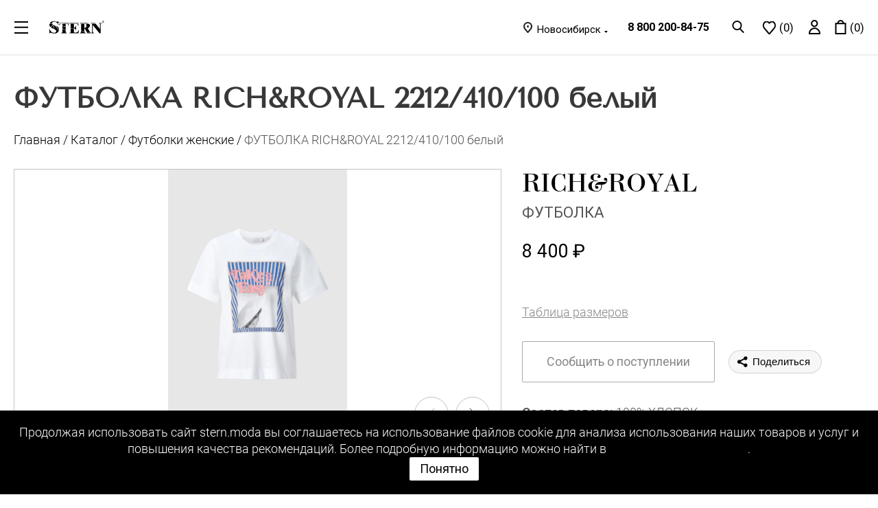

--- FILE ---
content_type: text/html; charset=UTF-8
request_url: https://stern.moda/catalog/futbolki/45442/
body_size: 37937
content:

<!DOCTYPE html>
<html xmlns="http://www.w3.org/1999/xhtml" xml:lang="ru" lang="ru" >

	<head>

								<meta charset="UTF-8">
		<meta http-equiv="Content-Type" content="text/html; charset=UTF-8" />
<meta name="keywords" content="Stern" />
<meta name="description" content="Женская футболка 2212/410/100 в интернет-магазине Stern. Большой выбор женских футболок по привлекательным ценам в магазине Stern в Новосибирске." />
<script data-skip-moving="true">(function(w, d, n) {var cl = "bx-core";var ht = d.documentElement;var htc = ht ? ht.className : undefined;if (htc === undefined || htc.indexOf(cl) !== -1){return;}var ua = n.userAgent;if (/(iPad;)|(iPhone;)/i.test(ua)){cl += " bx-ios";}else if (/Android/i.test(ua)){cl += " bx-android";}cl += (/(ipad|iphone|android|mobile|touch)/i.test(ua) ? " bx-touch" : " bx-no-touch");cl += w.devicePixelRatio && w.devicePixelRatio >= 2? " bx-retina": " bx-no-retina";var ieVersion = -1;if (/AppleWebKit/.test(ua)){cl += " bx-chrome";}else if ((ieVersion = getIeVersion()) > 0){cl += " bx-ie bx-ie" + ieVersion;if (ieVersion > 7 && ieVersion < 10 && !isDoctype()){cl += " bx-quirks";}}else if (/Opera/.test(ua)){cl += " bx-opera";}else if (/Gecko/.test(ua)){cl += " bx-firefox";}if (/Macintosh/i.test(ua)){cl += " bx-mac";}ht.className = htc ? htc + " " + cl : cl;function isDoctype(){if (d.compatMode){return d.compatMode == "CSS1Compat";}return d.documentElement && d.documentElement.clientHeight;}function getIeVersion(){if (/Opera/i.test(ua) || /Webkit/i.test(ua) || /Firefox/i.test(ua) || /Chrome/i.test(ua)){return -1;}var rv = -1;if (!!(w.MSStream) && !(w.ActiveXObject) && ("ActiveXObject" in w)){rv = 11;}else if (!!d.documentMode && d.documentMode >= 10){rv = 10;}else if (!!d.documentMode && d.documentMode >= 9){rv = 9;}else if (d.attachEvent && !/Opera/.test(ua)){rv = 8;}if (rv == -1 || rv == 8){var re;if (n.appName == "Microsoft Internet Explorer"){re = new RegExp("MSIE ([0-9]+[\.0-9]*)");if (re.exec(ua) != null){rv = parseFloat(RegExp.$1);}}else if (n.appName == "Netscape"){rv = 11;re = new RegExp("Trident/.*rv:([0-9]+[\.0-9]*)");if (re.exec(ua) != null){rv = parseFloat(RegExp.$1);}}}return rv;}})(window, document, navigator);</script>


<link href="https://fonts.googleapis.com/css?family=Open+Sans:300,400,600,700&amp;display=swap&amp;subset=cyrillic-ext"  rel="stylesheet" />
<link href="/bitrix/js/ui/fonts/opensans/ui.font.opensans.css?16839017082599"  rel="stylesheet" />
<link href="/bitrix/js/main/popup/dist/main.popup.bundle.css?168390171026961"  rel="stylesheet" />
<link href="/bitrix/cache/css/s1/shtern_2/default_16e9c81d28da736fcbb2adc24b6f974b/default_16e9c81d28da736fcbb2adc24b6f974b_v1.css?1752503908124107"  rel="stylesheet" />
<link href="/bitrix/panel/main/popup.css?168390169423085"  rel="stylesheet" />
<link href="/bitrix/cache/css/s1/shtern_2/template_aab3e7f0ff1a8b6528db643308bbaa4c/template_aab3e7f0ff1a8b6528db643308bbaa4c_v1.css?17672492781233091"  data-template-style="true" rel="stylesheet" />







<script data-skip-moving='true'>window['asproRecaptcha'] = {params: {'recaptchaColor':'light','recaptchaLogoShow':'y','recaptchaSize':'compact','recaptchaBadge':'inline','recaptchaLang':'ru'},key: '6Lf4ldMrAAAAAIRsVOZrEenRv0CaKQJpUQryi2Jg'};</script>
<script data-skip-moving='true'>!function(a,e,r,c,t){function n(r){var c=e.getElementById(r);if(c&&!(c.className.indexOf("g-recaptcha")<0)&&a.grecaptcha&&!c.children.length){var n=grecaptcha.render(r,{sitekey:a[t].key+"",theme:a[t].params.recaptchaColor+"",size:a[t].params.recaptchaSize+"",callback:"onCaptchaVerify"+a[t].params.recaptchaSize,badge:a[t].params.recaptchaBadge});$(c).attr("data-widgetid",n)}}a.onLoadRenderRecaptcha=function(){for(var e in a[c].args)a[c].args.hasOwnProperty(e)&&n(a[c].args[e][0]);a[c]=function(a){n(a)}},a[c]=a[c]||function(){a[c].args=a[c].args||[],a[c].args.push(arguments),function(e,r,c){var n;e.getElementById(c)||(n=e.createElement(r),n.id=c,n.src="//www.google.com/recaptcha/api.js?hl="+a[t].params.recaptchaLang+"&onload=onLoadRenderRecaptcha&render=explicit",e.head.appendChild(n))}(e,r,"recaptchaApiLoader")}}(window,document,"script","renderRecaptchaById","asproRecaptcha");</script>
<script data-skip-moving='true'>!function(){var e=function(e){for(var a=e;a;)if(a=a.parentNode,"form"===a.nodeName.toLowerCase())return a;return null},a=function(e){var a=[],t=null,n=!1;"undefined"!=typeof e&&(n=null!==e),t=n?e.getElementsByTagName("input"):document.getElementsByName("captcha_word");for(var r=0;r<t.length;r++)"captcha_word"===t[r].name&&a.push(t[r]);return a},t=function(e){for(var a=[],t=e.getElementsByTagName("img"),n=0;n<t.length;n++)(/\/bitrix\/tools\/captcha.php\?(captcha_code|captcha_sid)=[^>]*?/i.test(t[n].src)||"captcha"===t[n].id)&&a.push(t[n]);return a},n=function(){var t=null,n=a(t);if(0===n.length)return[];for(var r=[],c=0;c<n.length;c++){var o=e(n[c]);null!==o&&r.push(o)}return r},r=function(e){var a="recaptcha-dynamic-"+(new Date).getTime();if(null!==document.getElementById(a)){var t=!1,n=null,r=65535;do n=Math.floor(Math.random()*r),t=null!==document.getElementById(a+n);while(t);a+=n}var c=document.createElement("div");c.id=a,c.className="g-recaptcha",c.attributes["data-sitekey"]=window.asproRecaptcha.key,e.parentNode&&(e.parentNode.className+=" recaptcha_text",e.parentNode.replaceChild(c,e)),renderRecaptchaById(a)},c=function(e){var a="[data-uri]";e.attributes.src=a,e.style.display="none","src"in e&&(e.parentNode&&(e.parentNode.className+=" recaptcha_tmp_img"),e.src=a)},o=function(e){"function"==typeof $&&$(e).find(".captcha-row label > span").length&&$(e).find(".captcha-row label > span").html(BX.message("RECAPTCHA_TEXT")+' <span class="star">*</span>')},p=function(){for(var e,p=n(),d=0;d<p.length;d++){var i=p[d],s=a(i);if(0!==s.length){var l=t(i);if(0!==l.length){for(e=0;e<s.length;e++)r(s[e]);for(e=0;e<l.length;e++)c(l[e]);o(i)}}}},d=function(){if("undefined"!=typeof renderRecaptchaById)for(var e=document.getElementsByClassName("g-recaptcha"),a=0;a<e.length;a++){var t=e[a];if(0===t.innerHTML.length){var n=t.id;if("string"==typeof n&&0!==n.length){if("function"==typeof $){var r=$(t).closest(".captcha-row");r.length&&(r.addClass(window.asproRecaptcha.params.recaptchaSize+" logo_captcha_"+window.asproRecaptcha.params.recaptchaLogoShow+" "+window.asproRecaptcha.params.recaptchaBadge),r.find(".captcha_image").addClass("recaptcha_tmp_img"),r.find(".captcha_input").addClass("recaptcha_text"),"invisible"!==window.asproRecaptcha.params.recaptchaSize&&(r.find("input.recaptcha").length||$('<input type="text" class="recaptcha" value="" />').appendTo(r)))}renderRecaptchaById(n)}}}},i=function(){try{return d(),window.renderRecaptchaById&&window.asproRecaptcha&&window.asproRecaptcha.key?(p(),!0):(console.error("Bad captcha keys or module error"),!0)}catch(e){return console.error(e),!0}};document.addEventListener?document.addEventListener("DOMNodeInserted",i,!1):console.warn("Your browser does not support dynamic ReCaptcha replacement")}();</script>
            <!-- Yandex.Metrika counter -->
            
            <!-- /Yandex.Metrika counter -->
                    
        
<link href="https://fonts.googleapis.com/css2?family=Roboto:ital,wght@0,100..900;1,100..900&display=swap" rel="stylesheet">
<link rel="shortcut icon" href="/favicon.ico?1760599410" type="image/x-icon" />
<link rel="apple-touch-icon" sizes="180x180" href="/upload/medialibrary/f71/s0mqjcy00gvipw4bnpbwcyeb9rcvrue8.png" />
<link rel="canonical" href="https://stern.moda/catalog/futbolki/45442/" />
<meta property="og:description" content="ФУТБОЛКА" />
<meta property="og:image" content="https://stern.moda/upload/iblock/252/us81u7ad0v3v3f0mc3wzyojkck16rji7.png" />
<link rel="image_src" href="https://stern.moda/upload/iblock/252/us81u7ad0v3v3f0mc3wzyojkck16rji7.png"  />
<meta property="og:title" content="ФУТБОЛКА RICH&ROYAL  2212/410/100  женская  — купить за 8 400 &#x20bd; в Новосибирске | Женская одежда Stern " />
<meta property="og:type" content="website" />
<meta property="og:url" content="https://stern.moda/catalog/futbolki/45442/" />
		<meta name="viewport" content="width=device-width, initial-scale=1, maximum-scale=1, minimal-ui">
		<meta http-equiv="X-UA-Compatible" content="IE=edge">
		<meta name="imagetoolbar" content="no">
		<meta name="msthemecompatible" content="no">
		<meta name="cleartype" content="on">
		<meta name="format-detection" content="telephone=no">
		<meta name="format-detection" content="address=no">
				<meta name="HandheldFriendly" content="true" />
		<meta name="yes" content="yes" />
		<meta name="apple-mobile-web-app-status-bar-style" content="black" />
		<meta name="SKYPE_TOOLBAR" content="SKYPE_TOOLBAR_PARSER_COMPATIBLE" />
		
		<title>ФУТБОЛКА RICH&ROYAL  2212/410/100  женская  — купить за 8 400 &#x20bd; в Новосибирске | Женская одежда Stern </title>

		
		<!-- Facebook Pixel Code -->
				<noscript><img height="1" width="1" style="display:none"
		src="https://www.facebook.com/tr?id=1394016907463234&ev=PageView&noscript=1"
		/></noscript>
		<!-- End Facebook Pixel Code -->

																					</head>

	
	
	<body class="site_s1 fill_bg_n " id="main">
		<div id="panel"></div>
		
		






		




		
						<!--'start_frame_cache_basketitems-component-block'-->												<div id="ajax_basket"></div>
					<!--'end_frame_cache_basketitems-component-block'-->							
		
		<div class="b-site js-site">
			<header class="b-header">
				<div class="container-fluid d-flex align-items-center justify-content-start">
					<div class="b-header__logo-group d-flex">
						<div class="b-header__burger b-header__burger_adaptive item">
							<a class="js-dropdown-toggler d-flex align-items-center justify-content-start" href="#">
								<div class="d-none d-md-inline">
									<svg class="icon icon-header__burger">
										<use xlink:href="/local/templates/shtern_2/img/sprite.svg#icon-header__burger"></use>
									</svg>
								</div>
								<div class="d-inline d-md-none">
									<svg class="icon icon-header__burger_xs">
										<use xlink:href="/local/templates/shtern_2/img/sprite.svg#icon-header__burger_xs"></use>
									</svg>
								</div>
							</a>
							<ul class="b-header__dropdown b-header__dropdown_main-menu js-header-dropdown">
								<section class="d-block d-xxl-none">
									<a class="js-close dropdown-close">
										<svg class="icon icon-menu__close">
											<use xlink:href="/local/templates/shtern_2/img/sprite.svg#icon-menu__close"></use>
										</svg>
									</a>
																			<noindex>
											<div class="top-block-item col-md-4 regions-mobile">
												<div class="top-description">
													<!--'start_frame_cache_header-regionality-block'-->
			<div class="region_wrapper">
			<div class="city_title">Ваш город</div>
			<div class="js_city_chooser colored" data-event="jqm" data-name="city_chooser_small" data-param-url="%2Fcatalog%2Ffutbolki%2F45442%2F" data-param-form_id="city_chooser">
				<span>Новосибирск</span><span class="arrow"><i></i></span>
			</div>
					</div>
	<!--'end_frame_cache_header-regionality-block'-->												</div>
											</div>
										</noindex>
																		<li>
																					
						<!--'start_frame_cache_header-allphones-block1'-->		
											<!-- noindex -->
			<div class="phone">
				<i class="svg svg-phone"></i>
				<a rel="nofollow" href="tel:88002008475">8 800 200-84-75</a>
							</div>
			<!-- /noindex -->
					
				<!--'end_frame_cache_header-allphones-block1'-->		
																				<li>
										
<div class="social-menu">
			<a href="https://t.me/sternmoda" target="_blank" rel="nofollow">
			<img src="/local/templates/shtern_2/img/adaptive__social-tg.svg" />
		</a>
					<a href="https://vk.com/stern.moda" target="_blank" rel="nofollow">
			<img src="/local/templates/shtern_2/components/aspro/social.info.next/drop/img/adaptive__social-3.svg" />
		</a>
						<a href="https://www.youtube.com/@stern_brand" target="_blank" rel="nofollow">
			<img src="/local/templates/shtern_2/components/aspro/social.info.next/drop/img/adaptive__social-2.svg" />
		</a>
					</div>									</li>
									
		
	
							<li>
				<a href="/catalog/novinki/" class=" ">
					Новинки				</a>
			</li>
			
							<li>
				<a href="/catalog/aktsii/" class=" blink__animations">
					Акции				</a>
			</li>
			
							<li>
				<a href="/catalog/" class="active ">
					Каталог				</a>
			</li>
			
							<li>
				<a href="/info/brands/" class=" ">
					Бренды				</a>
			</li>
			
							<li>
				<a href="/blog/" class=" ">
					Статьи о моде				</a>
			</li>
			
								</section>

								
		
	
							<li>
				<a href="/contacts/stores/" class=" ">
					Магазины				</a>
			</li>
			
							<li>
				<a href="/help/payment/" class=" ">
					Оплата и доставка				</a>
			</li>
			
							<li>
				<a href="/help/warranty/" class=" ">
					Возврат				</a>
			</li>
			
							<li>
				<a href="/contacts/" class=" ">
					Контакты				</a>
			</li>
			
							<li>
				<a href="/company/" class=" ">
					О компании				</a>
			</li>
			
							<li>
				<a href="/company/vacancy" class=" ">
					Вакансии				</a>
			</li>
			
							<li>
				<a href="/company/privacy-policy/privacy_policy.php" class=" ">
					Политика конфиденциальности				</a>
			</li>
			

							</ul>
						</div>
						<div class="b-header__logo-wrapper">
															<a class="b-header__logo" href="/">
															<div class="d-none d-md-inline">
									<svg class="icon icon-header__logo">
										<use xlink:href="/local/templates/shtern_2/img/sprite.svg#icon-header__logo"></use>
									</svg>
								</div>
								<div class="d-inline d-md-none">
									<svg class="icon icon-header__logo_xs">
										<use xlink:href="/local/templates/shtern_2/img/sprite.svg#icon-header__logo_xs"></use>
									</svg>
								</div>
															</a>
													</div>
                        					</div>
					<div class="b-header__menu">
						<div class="b-header__menu-side">
							

	<div class="b-header__burger item">
		<a class="js-dropdown-toggler d-flex align-items-center justify-content-start" href="#">
			<div class="d-none d-md-inline">
				<svg class="icon icon-header__burger">
					<use xlink:href="/local/templates/shtern_2/img/sprite.svg#icon-header__burger"></use>
				</svg>
			</div>
			<div class="d-inline d-md-none">
				<svg class="icon icon-header__burger_xs">
					<use xlink:href="/local/templates/shtern_2/img/sprite.svg#icon-header__burger_xs"></use>
				</svg>
			</div>
		</a>
		<ul class="b-header__dropdown js-header-dropdown">
		
					
							
				<li>
					<a href="/contacts/stores/" class="">
						Магазины					</a>
				</li>
				
					
							
				<li>
					<a href="/help/payment/" class="">
						Оплата и доставка					</a>
				</li>
				
					
							
				<li>
					<a href="/help/warranty/" class="">
						Возврат					</a>
				</li>
				
					
							
				<li>
					<a href="/contacts/" class="">
						Контакты					</a>
				</li>
				
					
							
				<li>
					<a href="/company/" class="">
						О компании					</a>
				</li>
				
					
							
				<li>
					<a href="/company/vacancy" class="">
						Вакансии					</a>
				</li>
				
					
							
				<li>
					<a href="/company/privacy-policy/privacy_policy.php" class="">
						Политика конфиденциальности					</a>
				</li>
				
				
			
		</ul>
	</div>


							
		
				
						
							<a class="item " href="/catalog/novinki/">
					Новинки				</a>
				
		
				
						
							<a class="item " href="/catalog/aktsii/">
					Акции				</a>
				
		
				
						
							<a class="item active" href="/catalog/">
					Каталог				</a>
				
		
				
						
							<a class="item " href="/info/brands/">
					Бренды				</a>
				
		
				
						
							<a class="item " href="/blog/">
					Статьи о моде				</a>
				
		
			

						</div>
                        
					</div>
					<div class="b-header__user">
																			<noindex>
								<div class="top-block-item col-md-4 regions-wrap">
									<div class="top-description">
										
			<div class="region_wrapper">
			<div class="city_title">Ваш город</div>
			<div class="js_city_chooser colored" data-event="jqm" data-name="city_chooser_small" data-param-url="%2Fcatalog%2Ffutbolki%2F45442%2F" data-param-form_id="city_chooser">
				<span>Новосибирск</span><span class="arrow"><i></i></span>
			</div>
					</div>
										</div>
								</div>
							</noindex>
																			
						<!--'start_frame_cache_header-allphones-block2'-->		
											<!-- noindex -->
			<div class="phone">
				<i class="svg svg-phone"></i>
				<a rel="nofollow" href="tel:88002008475">8 800 200-84-75</a>
							</div>
			<!-- /noindex -->
					
				<!--'end_frame_cache_header-allphones-block2'-->		
																			<div class="item show-fixed top-ctrl">
							<a href="#" class="top-btn inline-search-show twosmallfont">
								<svg class="icon --wish icon-header__fav" viewBox="0 0 19 20" fill="none" xmlns="http://www.w3.org/2000/svg">
									<circle cx="7.4375" cy="7.4375" r="6.4375" stroke="black" stroke-width="2"/>
									<line x1="11.3321" y1="12.0429" x2="17.7071" y2="18.4179" stroke="black" stroke-width="2" stroke-linejoin="round"/>
								</svg>
							</a>
						</div>
						<a rel="nofollow" class="item basket-link delay" href="/personal/delayed/" title="Список отложенных товаров пуст" data-type="DelDelCanBuy">
							<span class="js-basket-block b-wish">
								<div class="d-none d-md-inline">
									<svg class="icon --wish icon-header__fav">
										<use xlink:href="/local/templates/shtern_2/img/sprite.svg#icon-header__fav"></use>
									</svg>

								</div>
								<div class="d-inline d-md-none">
									<svg class="icon icon-header__fav_xs">
										<use xlink:href="/local/templates/shtern_2/img/sprite.svg#icon-header__fav_xs"></use>
									</svg>
								</div>
																<span>
									(<span class="count">0</span>)
								</span>
							</span>
						</a>
							
	<!--'start_frame_cache_T0kNhm'-->		<!-- noindex -->
							<span class="item d-flex align-items-center">
				
								<a rel="nofollow" class="js-dropdown-toggler d-flex align-items-center" 
											data-event="jqm" 
						data-param-type="auth" 
						data-param-backurl="/personal/" 
						data-name="auth" 
						href="/personal/"
									>
					<div class="d-none d-md-inline">
						<svg class="icon icon-header__user">
							<use xlink:href="/local/templates/shtern_2/img/sprite.svg#icon-header__user"></use>
						</svg>
					</div>
					<div class="d-inline d-md-none">
						<svg class="icon icon-header__user_xs">
							<use xlink:href="/local/templates/shtern_2/img/sprite.svg#icon-header__user_xs"></use>
						</svg>
					</div>
				</a>
				
					
			</span>
				<div class="b-header__basket basket-link basket" title="пусто">
			<a href="/basket/" class="item js-basket-block " >
				<div class="d-none d-md-inline">
					<svg class="icon icon-header__basket">
						<use xlink:href="/local/templates/shtern_2/img/sprite.svg#icon-header__basket"></use>
					</svg>
				</div>
				<div class="d-inline d-md-none">
					<svg class="icon icon-header__cart_xs">
						<use xlink:href="/local/templates/shtern_2/img/sprite.svg#icon-header__cart_xs"></use>
					</svg>
				</div>
				<span>(<span class="count">0</span>)</span>
			</a>
		</div>
		<!-- /noindex -->
	<!--'end_frame_cache_T0kNhm'-->

					</div>
				</div>
			</header>
		</div>



	<div class="wrapper1  catalog_page basket_normal basket_fill_DARK side_LEFT catalog_icons_N banner_auto with_fast_view mheader-v1 header-v1 regions_Y fill_N footer-vcustom front-vcustom mfixed_N mfixed_view_always title-vcustom with_phones">

		
		
		<div class="wraps hover_shine" id="content">
																<!--title_content-->
					<nav class="b-crumbs">
	<div class="container-fluid">
				<h1 id="pagetitle">ФУТБОЛКА RICH&ROYAL  2212/410/100 белый</h1>
		<div class="b-crumbs__inner" itemprop="http://schema.org/breadcrumb" itemscope itemtype="http://schema.org/BreadcrumbList"><div itemprop="itemListElement" itemscope itemtype="http://schema.org/ListItem"><a href="/" title="Главная" itemprop="url"><span itemprop="name">Главная</span><meta itemprop="position" content="1" /></a><a href="/catalog/" title="Каталог" itemprop="url"><span itemprop="name">Каталог</span><meta itemprop="position" content="2" /></a><a href="/catalog/futbolki/" title="Футболки женские" itemprop="url"><span itemprop="name">Футболки женские</span><meta itemprop="position" content="3" /></a><span title="<?=$title?>" class="active" itemprop="name">ФУТБОЛКА RICH&ROYAL  2212/410/100 белый<meta itemprop="position" content="4" /></span></div></div>	</div>	
</nav>					<!--end-title_content-->
											
							<div class="wrapper_inner ">
			
									<div class="right_block  wide_Y">
									<div class="middle ">
																			<div class="container">
																														
						<div class="catalog_detail detail element_3" itemscope itemtype="http://schema.org/Product">
	
<div class="basket_props_block" id="bx_basket_div_45442" style="display: none;">
				<input type="hidden" name="prop[BREND_1]" value="261">
		</div>
<meta itemprop="category" content="Футболки" />
<meta itemprop="url" content="/catalog/futbolki/45442/">

<section class="b-card js-card" id="bx_117848907_45442">
	<div class="row">
		<div class="col-lg-7 col-md-6 col-xs-12">
			<section class="b-product-main-photo js-card-slider">
									<div class="b-product-main-photo__img swiper-container js-card-slider-top">
																				<a class="js-prev icon__light-arrow --left" href="#">
								<svg class="icon" viewBox="0 0 12 22" fill="none" xmlns="http://www.w3.org/2000/svg">
									<path d="M11 1L1 11L11 21" stroke="#8E8D8B" />
								</svg>
							</a>
							<a class="js-next icon__light-arrow --right" href="#">
								<svg class="icon" viewBox="0 0 12 22" fill="none" xmlns="http://www.w3.org/2000/svg">
									<path d="M11 1L1 11L11 21" stroke="#8E8D8B" />
								</svg>
							</a>
																			<div class="swiper-wrapper">
															<div class="swiper-slide">
									<a class="main-img js-show-modal" href="/upload/iblock/916/7iq0qk5kwwm7dgfa2vucv4spexm2u3kx.jpg" data-target=".js-card-modal">
										<img class="some-img d-none d-lg-block" src="/upload/iblock/916/7iq0qk5kwwm7dgfa2vucv4spexm2u3kx.jpg" />
										<img class="some-img d-none d-md-block d-lg-none" src="/upload/resize_cache/iblock/916/500_500_140cd750bba9870f18aada2478b24840a/7iq0qk5kwwm7dgfa2vucv4spexm2u3kx.jpg" />
										<img class="some-img d-block d-md-none" src="/upload/resize_cache/iblock/916/500_500_140cd750bba9870f18aada2478b24840a/7iq0qk5kwwm7dgfa2vucv4spexm2u3kx.jpg" />
									</a>
								</div>
															<div class="swiper-slide">
									<a class="main-img js-show-modal" href="/upload/iblock/be3/4j1wezsiyz76r1kd97ssyak1y8hdam9j.jpg" data-target=".js-card-modal">
										<img class="some-img d-none d-lg-block" src="/upload/iblock/be3/4j1wezsiyz76r1kd97ssyak1y8hdam9j.jpg" />
										<img class="some-img d-none d-md-block d-lg-none" src="/upload/resize_cache/iblock/be3/500_500_140cd750bba9870f18aada2478b24840a/4j1wezsiyz76r1kd97ssyak1y8hdam9j.jpg" />
										<img class="some-img d-block d-md-none" src="/upload/resize_cache/iblock/be3/500_500_140cd750bba9870f18aada2478b24840a/4j1wezsiyz76r1kd97ssyak1y8hdam9j.jpg" />
									</a>
								</div>
															<div class="swiper-slide">
									<a class="main-img js-show-modal" href="/upload/iblock/f02/0onizgt9r5tvid38vm3slbs1aqhwbpvs.jpg" data-target=".js-card-modal">
										<img class="some-img d-none d-lg-block" src="/upload/iblock/f02/0onizgt9r5tvid38vm3slbs1aqhwbpvs.jpg" />
										<img class="some-img d-none d-md-block d-lg-none" src="/upload/resize_cache/iblock/f02/500_500_140cd750bba9870f18aada2478b24840a/0onizgt9r5tvid38vm3slbs1aqhwbpvs.jpg" />
										<img class="some-img d-block d-md-none" src="/upload/resize_cache/iblock/f02/500_500_140cd750bba9870f18aada2478b24840a/0onizgt9r5tvid38vm3slbs1aqhwbpvs.jpg" />
									</a>
								</div>
															<div class="swiper-slide">
									<a class="main-img js-show-modal" href="/upload/iblock/37d/6e9ihi423nrq2ahg1cu7btwd2g7uqipp.png" data-target=".js-card-modal">
										<img class="some-img d-none d-lg-block" src="/upload/iblock/37d/6e9ihi423nrq2ahg1cu7btwd2g7uqipp.png" />
										<img class="some-img d-none d-md-block d-lg-none" src="/upload/resize_cache/iblock/37d/500_500_140cd750bba9870f18aada2478b24840a/6e9ihi423nrq2ahg1cu7btwd2g7uqipp.png" />
										<img class="some-img d-block d-md-none" src="/upload/resize_cache/iblock/37d/500_500_140cd750bba9870f18aada2478b24840a/6e9ihi423nrq2ahg1cu7btwd2g7uqipp.png" />
									</a>
								</div>
													</div>
					</div>
					<div class="b-product-main-photo__preview">
						<div class="swiper-container js-card-slider-preview">
															<a class="js-prev preview-slider__arrow --prev" href="#">
									<svg class="icon" viewBox="0 0 12 22" fill="none" xmlns="http://www.w3.org/2000/svg">
										<path d="M11 1L1 11L11 21" stroke="#8E8D8B" />
									</svg>
								</a>
								<a class="js-next preview-slider__arrow --next" href="#">
									<svg class="icon" viewBox="0 0 12 22" fill="none" xmlns="http://www.w3.org/2000/svg">
										<path d="M11 1L1 11L11 21" stroke="#8E8D8B" />
									</svg>
								</a>
														<div class="swiper-wrapper">
																																					<div class="swiper-slide">
											<img src="/upload/resize_cache/iblock/916/500_500_140cd750bba9870f18aada2478b24840a/7iq0qk5kwwm7dgfa2vucv4spexm2u3kx.jpg" alt="2212-410_100_1_1201x1800" title="2212-410_100_1_1201x1800" />
										</div>
																													<div class="swiper-slide">
											<img src="/upload/resize_cache/iblock/be3/500_500_140cd750bba9870f18aada2478b24840a/4j1wezsiyz76r1kd97ssyak1y8hdam9j.jpg" alt="2212-410_100_3_1200x1799" title="2212-410_100_3_1200x1799" />
										</div>
																													<div class="swiper-slide">
											<img src="/upload/resize_cache/iblock/f02/500_500_140cd750bba9870f18aada2478b24840a/0onizgt9r5tvid38vm3slbs1aqhwbpvs.jpg" alt="2212-410_100_4_1200x1799" title="2212-410_100_4_1200x1799" />
										</div>
																													<div class="swiper-slide">
											<img src="/upload/resize_cache/iblock/37d/500_500_140cd750bba9870f18aada2478b24840a/6e9ihi423nrq2ahg1cu7btwd2g7uqipp.png" alt="лиц" title="лиц" />
										</div>
																								</div>
						</div>
					</div>
					<section class="b-modal js-modal js-card-modal">
						<a class="b-modal__close js-close">
							<svg class="icon icon-modal__close">
								<use xlink:href="/local/templates/shtern_2/img/sprite.svg#icon-modal__close"></use>
							</svg>
						</a>
						<nav class="b-modal__nav swiper-container js-card-modal-slider-preview">
							<div class="swiper-wrapper">
																											<div class="swiper-slide">
											<img src="" alt="лиц" title="лиц" />
										</div>
																			<div class="swiper-slide">
											<img src="" alt="лиц" title="лиц" />
										</div>
																			<div class="swiper-slide">
											<img src="" alt="лиц" title="лиц" />
										</div>
																			<div class="swiper-slide">
											<img src="" alt="лиц" title="лиц" />
										</div>
																								</div>
						</nav>
						<div class="b-modal__main swiper-container js-card-modal-slider-top">
							<div class="swiper-wrapper">
																	<div class="main-wrapper swiper-slide" data-img="/upload/iblock/916/7iq0qk5kwwm7dgfa2vucv4spexm2u3kx.jpg">
										<img class="main-img" src="/upload/iblock/916/7iq0qk5kwwm7dgfa2vucv4spexm2u3kx.jpg" />
									</div>
																	<div class="main-wrapper swiper-slide" data-img="/upload/iblock/be3/4j1wezsiyz76r1kd97ssyak1y8hdam9j.jpg">
										<img class="main-img" src="/upload/iblock/be3/4j1wezsiyz76r1kd97ssyak1y8hdam9j.jpg" />
									</div>
																	<div class="main-wrapper swiper-slide" data-img="/upload/iblock/f02/0onizgt9r5tvid38vm3slbs1aqhwbpvs.jpg">
										<img class="main-img" src="/upload/iblock/f02/0onizgt9r5tvid38vm3slbs1aqhwbpvs.jpg" />
									</div>
																	<div class="main-wrapper swiper-slide" data-img="/upload/iblock/37d/6e9ihi423nrq2ahg1cu7btwd2g7uqipp.png">
										<img class="main-img" src="/upload/iblock/37d/6e9ihi423nrq2ahg1cu7btwd2g7uqipp.png" />
									</div>
															</div>
						</div>
					</section>
							</section>
		</div>
		<div class="b-card__info col-lg-5 col-md-6 col-xs-12">

												<div class="b-card__brand">
						RICH&ROYAL					</div>
							
			<div class="b-card__name" itemprop="name">
				ФУТБОЛКА			</div>

			<!--'start_frame_cache_qepX1R'-->			<div class="b-card__price">
															<div class="" itemprop="offers" itemscope="" itemtype="http://schema.org/Offer">
							<meta itemprop="price" content="8 400">
							<meta itemprop="priceCurrency" content="RUB">
							<link itemprop="availability" href="http://schema.org/OutOfStock">
						</div>
						<div class="price_matrix_block">
							<div class="price_matrix_wrapper ">
								<div class="price" data-currency="RUB" data-value="8 400">
									<span><span class="values_wrapper"><span class="price_value">8 400</span><span class="price_currency"> ₽</span></span></span>
								</div>
							</div>
						</div>
												</div>
							<div class="b-card__sku">
					<span class="b-card__table-size">
						<span class="animate-load link" data-event="jqm" data-gender="woman" data-param-form_id="TABLES_SIZE" data-param-url="/include/table_sizes/detail_clothes.php" data-name="TABLES_SIZE">
							Таблица размеров						</span>
					</span>
				</div>
						<div class="b-card__buy_block buy_block">
				
				<section class="b-card__sku --in-cart">
																	<div class="counter_wrapp">
														<div id="bx_117848907_45442_basket_actions" class="button_block wide">
								<!--noindex-->
																<!--/noindex-->
								<button class="i-btn-block_xs to-order btn i-btn btn-default white grey transition_bg transparent animate-load" data-event="jqm" data-param-form_id="TOORDER" data-name="toorder" data-autoload-product_name="ФУТБОЛКА RICH&ROYAL  2212/410/100 белый" data-autoload-product_id="45442"><span>Сообщить о поступлении</span></button>
							</div>

						</div>
																																					<div class="wish_item text d-md-inline" style="display:none !important" data-item="45442" data-iblock="17">
									<span class="value" title="Отложить">
										<span class="icon icon-catalog__fav"></span>
									</span>
									<span class="value added" title="В отложенных">
										<i class="icon icon-catalog__fav"></i>
									</span>
								</div>
																												<div class="social__contact">
						<div class="ya-share2" data-url="https://tomsk.stern.moda/catalog/futbolki/45442/" data-limit="0" data-more-button-type="long" data-curtain data-shape="round" data-services="vkontakte,odnoklassniki,telegram,twitter,viber,whatsapp"></div>
					</div>
					<div class="social__contact-mobile">
						<div class="ya-share2" data-size="l" data-curtain data-shape="round" data-services="vkontakte,odnoklassniki,telegram,twitter,viber,whatsapp"></div>
					</div>
				</section>

													<section class="b-card__sku">
						<p class="about"><strong>Состав товара:</strong> <span itemprop="description">100% ХЛОПОК</span></p>
					</section>
																	<section class="b-card__sku" itemprop="additionalProperty" itemscope itemtype="http://schema.org/PropertyValue" >
						<p class="about"><strong itemprop="name">Артикул:</strong> <span itemprop="value">2212/410/100</span></p>
			</div>
				</div>
	</div>
	</div>
	<div class="row">
		<div class="col-xs-12 col-xl-7">
			<section class="b-benefits">
				<div class="b-benefits__body b-benefits__body_small">
					<div class="row">
																							</div>
				</div>
			</section>
		</div>
	</div>
					</section>

	<section class="b-seo">
		<p>
			На сайте указаны российские размеры.

Длина в размере 42: 64 см
Рост модели 177 см.		</p>
	</section>




<!--'end_frame_cache_qepX1R'-->					<div class="col-md-3">
			<div class="right_info_block">
									<div class="brand">
													<div class="image"><a href="/info/brands/rich-royal/"><img src="/upload/resize_cache/iblock/bfc/120_40_0/bfc3af1a54d9e3138946df5c53a6d301.png" alt="RICH&ROYAL" title="RICH&ROYAL" itemprop="image"></a></div>
												<div class="preview">
																						<div class="link icons_fa"><a href="/catalog/futbolki/filter/brand-is-rich-royal/apply/" target="_blank">Все товары категории</a></div>
														<div class="link icons_fa"><a href="/info/brands/rich-royal/" target="_blank">Все товары бренда RICH&ROYAL</a></div>
						</div>
					</div>
													<!--'start_frame_cache_es4Hjc'-->
	<span id="bigdata_recommended_products_Zz2YMH"></span>

		<!--'end_frame_cache_es4Hjc'-->							</div>
		</div>
	</div>
										<div class="wraps product_reviews_tab hidden_print EXTENDED">
						<hr>
						<h4>Отзывы<span class="count empty"></span></h4>
						<div id="reviews_content">
													<div class="right_reviews_info">
								<div class="rating-wrapper">
									<div class="votes_block nstar with-text">
										<div class="ratings">
											<div class="inner_rating">
																									<div class="item-rating"><i class="svg inline  svg-inline-star" aria-hidden="true" ><svg xmlns="http://www.w3.org/2000/svg" width="27" height="24" viewBox="0 0 27 24">
  <defs>
    <style>
      .cls-1 {
        fill: #d4d4d4;
        fill-rule: evenodd;
      }
    </style>
  </defs>
  <path id="Shape_921_copy_8" data-name="Shape 921 copy 8" class="cls-1" d="M461.929,5200H472l-7.845,5.88L467,5215l-8.481-4.86L450,5215l2.79-9.13h0L445,5200h10.055l3.464-8.99Z" transform="translate(-445 -5191)"/>
</svg>
</i></div>
																									<div class="item-rating"><i class="svg inline  svg-inline-star" aria-hidden="true" ><svg xmlns="http://www.w3.org/2000/svg" width="27" height="24" viewBox="0 0 27 24">
  <defs>
    <style>
      .cls-1 {
        fill: #d4d4d4;
        fill-rule: evenodd;
      }
    </style>
  </defs>
  <path id="Shape_921_copy_8" data-name="Shape 921 copy 8" class="cls-1" d="M461.929,5200H472l-7.845,5.88L467,5215l-8.481-4.86L450,5215l2.79-9.13h0L445,5200h10.055l3.464-8.99Z" transform="translate(-445 -5191)"/>
</svg>
</i></div>
																									<div class="item-rating"><i class="svg inline  svg-inline-star" aria-hidden="true" ><svg xmlns="http://www.w3.org/2000/svg" width="27" height="24" viewBox="0 0 27 24">
  <defs>
    <style>
      .cls-1 {
        fill: #d4d4d4;
        fill-rule: evenodd;
      }
    </style>
  </defs>
  <path id="Shape_921_copy_8" data-name="Shape 921 copy 8" class="cls-1" d="M461.929,5200H472l-7.845,5.88L467,5215l-8.481-4.86L450,5215l2.79-9.13h0L445,5200h10.055l3.464-8.99Z" transform="translate(-445 -5191)"/>
</svg>
</i></div>
																									<div class="item-rating"><i class="svg inline  svg-inline-star" aria-hidden="true" ><svg xmlns="http://www.w3.org/2000/svg" width="27" height="24" viewBox="0 0 27 24">
  <defs>
    <style>
      .cls-1 {
        fill: #d4d4d4;
        fill-rule: evenodd;
      }
    </style>
  </defs>
  <path id="Shape_921_copy_8" data-name="Shape 921 copy 8" class="cls-1" d="M461.929,5200H472l-7.845,5.88L467,5215l-8.481-4.86L450,5215l2.79-9.13h0L445,5200h10.055l3.464-8.99Z" transform="translate(-445 -5191)"/>
</svg>
</i></div>
																									<div class="item-rating"><i class="svg inline  svg-inline-star" aria-hidden="true" ><svg xmlns="http://www.w3.org/2000/svg" width="27" height="24" viewBox="0 0 27 24">
  <defs>
    <style>
      .cls-1 {
        fill: #d4d4d4;
        fill-rule: evenodd;
      }
    </style>
  </defs>
  <path id="Shape_921_copy_8" data-name="Shape 921 copy 8" class="cls-1" d="M461.929,5200H472l-7.845,5.88L467,5215l-8.481-4.86L450,5215l2.79-9.13h0L445,5200h10.055l3.464-8.99Z" transform="translate(-445 -5191)"/>
</svg>
</i></div>
																							</div>
										</div>
									</div>
									<div class="rating-value">
										<span class="count"></span>
										<span class="maximum_value"></span>
									</div>
								</div>
																									<a rel="nofollow" class="btn btn-default js-dropdown-toggler d-flex align-items-center" data-event="jqm" data-param-type="auth" data-param-backurl="/catalog/futbolki/45442/" data-name="auth" href="/catalog/futbolki/45442/">
											Оставить отзыв										</a>
															</div>
																			
																<!--'start_frame_cache_area'-->																											<div class="ordered-block comments-block">
																				<div id="soc_comments_div_45442" class="bx_soc_comments_div bx_important bx_blue"><div id="soc_comments_45442" class="bx-catalog-tab-section-container tabs">
	<div class="nav-tabs-block">
		<ul class="bx-catalog-tab-list1 hidden nav nav-tabs" style="left: 0;"><li id="soc_comments_45442BLOG" class="muted bordered font_upper_md BLOG"><a href="#soc_comments_45442BLOG_cont" data-toggle="tab"></a></li></ul>
	</div>
	<div class="bx-catalog-tab-body-container catalog_reviews_extended">
		<div class="bx-catalog-tab-container"><div id="soc_comments_45442BLOG_cont" ><div id="bx-cat-soc-comments-blg_45442">Загрузка отзывов...</div></div></div>
	</div>
</div>
</div>
																															</div>
										<div class="line-after"></div>
									
								<!--'end_frame_cache_area'-->							
												</div>
					</div>
											</div>

<div class="clearfix"></div>




	
																																											</div> 																				</div> 																</div> 				
																				</div> 				
							</div> 					</div>				<footer id="footer">
												
						<footer class="b-footer">
	<div class="container-fluid">
		<div class="b-footer__body">

			<div class="b-footer__column b-footer__column_n1 js-collapse-body">
				

	<div class="b-footer__category-name js-collapse-toggler">
					Обслуживание клиентов			</div>
	<div class="adaptive-collapse">
		<ul class="b-footer__list">
		
											<li><a  class="" href="/help/payment/">Заказы и доставка</a></li>
				
											<li><a  class="" href="/help/warranty/">Возврат товара</a></li>
				
											<li><a  class="" href="/help/size/">Гид по размерам</a></li>
				
											<li><a  class="" href="/info/faq/">Вопрос-ответ</a></li>
				
											<li><a  class="" href="/company/privacy-policy/privacy_policy.php">Политика конфиденциальности</a></li>
				
											<li><a  class="" href="/cookie/">Политика обработки cookies</a></li>
				
											<li><a  class="" href="/agreement/">Публичная оферта</a></li>
				
				
			
		</ul>
	</div>

			</div>

			<div class="b-footer__column b-footer__column_n2 js-collapse-body">
				

	<div class="b-footer__category-name js-collapse-toggler">
					О STERN			</div>
	<div class="adaptive-collapse">
		<ul class="b-footer__list">
		
											<li><a  class="" href="/company/">О компании</a></li>
				
											<li><a  class="" href="/contacts/stores/">Магазины</a></li>
				
											<li><a  class="" href="/company/vacancy/">Вакансии</a></li>
				
											<li><a  class="" href="/contacts/">Контакты</a></li>
				
											<li><a  class="" href="/team/">Наша команда</a></li>
				
											<li><a  class="" href="/optovikam/">Оптовым клиентам</a></li>
				
											<li><a  class="" href="/certificates/">Лицензии и сертификаты</a></li>
				
				
			
		</ul>
	</div>

			</div>

			<div class="b-footer__column b-footer__column_n3 js-collapse-body">
				

	<div class="b-footer__category-name js-collapse-toggler">
					Медиа			</div>
	<div class="adaptive-collapse">
		<ul class="b-footer__list">
		
											<li><a  class="" href="/blog/">Статьи о моде</a></li>
				
											<li><a  class="" href="/info/brands/">Бренды</a></li>
				
				
			
		</ul>
	</div>

			</div>
			<!--'start_frame_cache_IzufVt'-->
<div class="b-footer__column b-footer__column_n4 no-border s_Arsw7O">
			<div class="b-footer__category-name">Подписаться на новостную рассылку</div>
		<p>Зарегистрируйтесь, чтобы быть в курсе всех новинок</p>
		<form class="b-footer__form sform" action="/personal/subscribe/">

					<label for="sf_RUB_ID_1Arsw7O" class="hidden">
				<input type="checkbox" name="sf_RUB_ID[]" id="sf_RUB_ID_1Arsw7O" value="1"  checked /> Новости магазина			</label>
		
		<input type="email" title="Введите свой e-mail" name="sf_EMAIL" class="b-footer__input" value="" placeholder="Введите свой e-mail" />
		<button type="submit" name="OK" value="Подписаться">
			<svg class="icon icon-arrow_to_right_xs">
				<use xlink:href="/local/templates/shtern_2/img/sprite.svg#icon-arrow_to_right_xs"></use>
			</svg>
		</button>

			</form>
</div>

<!--'end_frame_cache_IzufVt'-->



			<div class="b-footer__column b-footer__column_n5 no-border accept__payment">
			<div class="b-footer__column b-footer__column_n4 no-border accept__payment">
		<div class="payment__text">Принимаем к оплате</div>
		<div class="payment__image">
			<div>
				<svg width="64px" height="32px" viewBox="0 0 64 32" fill="none" xmlns="http://www.w3.org/2000/svg">
					<path fillRule="evenodd" clipRule="evenodd" d="M10.5302 8.41711C11.0322 8.4141 12.5242 8.27973 13.1562 10.4126C13.5818 11.8493 14.26 14.2027 15.1905 17.4729H15.5694C16.5673 14.0253 17.2528 11.6719 17.626 10.4126C18.2645 8.25751 19.8609 8.41715 20.4994 8.41715L25.4259 8.41715V23.7422H20.4047V14.7109H20.068L17.2689 23.7422H13.491L10.6919 14.7042H10.3552V23.7422H5.33398V8.41715L10.5302 8.41711ZM32.6363 8.41715V17.4552H33.0369L36.4417 10.0233C37.1027 8.5443 38.5114 8.41715 38.5114 8.41715H43.3704V23.7422H38.2443V14.7042H37.8437L34.5057 22.1361C33.8447 23.6084 32.3693 23.7422 32.3693 23.7422H27.5102V8.41715H32.6363ZM61.0886 15.6997C60.3735 17.726 58.128 19.1771 55.6419 19.1771H50.2662V23.7422H45.3916V15.6997H61.0886Z" fill="#00B24D" />
					<path fillRule="evenodd" clipRule="evenodd" d="M55.5809 8.41699H44.8398C45.0955 11.8289 48.0337 14.7497 51.0754 14.7497H61.1312C61.7115 11.914 59.7138 8.41699 55.5809 8.41699Z" fill="#02AEFF" />
				</svg>
			</div>
			<div>
				<svg width="50px" height="32px" viewBox="0 0 50 32" fill="none" xmlns="http://www.w3.org/2000/svg">
					<path d="M21.3938 23.2742H17.3945L19.8959 7.60114H23.895L21.3938 23.2742Z" fill="#00579F" />
					<path d="M35.8912 7.98367C35.1023 7.66655 33.8512 7.31641 32.3042 7.31641C28.3548 7.31641 25.5737 9.4505 25.5566 12.5016C25.5238 14.7527 27.5478 16.003 29.0616 16.7536C30.6088 17.5206 31.1348 18.0212 31.1348 18.7049C31.1191 19.7549 29.8845 20.2389 28.7331 20.2389C27.1364 20.2389 26.2809 19.9893 24.9808 19.4052L24.4542 19.1548L23.8945 22.673C24.8325 23.106 26.5606 23.4903 28.3548 23.5072C32.5511 23.5072 35.283 21.4061 35.3153 18.1546C35.3313 16.3705 34.2626 15.0034 31.9584 13.8862C30.5596 13.1691 29.703 12.6855 29.703 11.9518C29.7194 11.2848 30.4275 10.6015 32.0065 10.6015C33.3066 10.5681 34.2619 10.8848 34.9856 11.2017L35.3473 11.3681L35.8912 7.98367Z" fill="#00579F" />
					<path d="M41.2051 17.7218C41.5344 16.8214 42.8017 13.3366 42.8017 13.3366C42.7851 13.3701 43.1304 12.4196 43.3279 11.8361L43.6074 13.1866C43.6074 13.1866 44.3647 16.9382 44.5292 17.7218C43.9042 17.7218 41.995 17.7218 41.2051 17.7218ZM46.1416 7.60114H43.0482C42.0943 7.60114 41.3695 7.88435 40.9579 8.90154L35.0176 23.274H39.2139C39.2139 23.274 39.9047 21.3396 40.0532 20.9229C40.5136 20.9229 44.5957 20.9229 45.1879 20.9229C45.3027 21.4732 45.6651 23.274 45.6651 23.274H49.368L46.1416 7.60114Z" fill="#00579F" />
					<path d="M14.0535 7.60114L10.1369 18.2887L9.7089 16.1211C8.98481 13.62 6.7139 10.9027 4.17969 9.55152L7.76713 23.2576H11.9962L18.2823 7.60114H14.0535Z" fill="#00579F" />
					<path d="M6.50021 7.60114H0.0658263L0 7.91781C5.01922 9.21844 8.34336 12.3535 9.7091 16.1218L8.31034 8.9186C8.08005 7.91759 7.37236 7.63415 6.50021 7.60114Z" fill="#FAA61A" />
				</svg>
			</div>
			<div>
				<svg width="36px" height="27px" viewBox="0 0 36 27" fill="none" xmlns="http://www.w3.org/2000/svg">
					<path d="M34.4378 26.4594V26.5292H34.5021C34.5164 26.5292 34.5286 26.5258 34.5374 26.5203C34.5455 26.5149 34.5503 26.5054 34.5503 26.4939C34.5503 26.4824 34.5455 26.4736 34.5374 26.4682C34.5286 26.4621 34.5164 26.4594 34.5021 26.4594H34.4378ZM34.5028 26.4106C34.536 26.4106 34.5618 26.418 34.5801 26.4329C34.5984 26.4478 34.6072 26.4682 34.6072 26.4939C34.6072 26.5156 34.6004 26.5332 34.5855 26.5475C34.5713 26.561 34.5509 26.5698 34.5238 26.5732L34.6092 26.6715H34.5428L34.4635 26.5739H34.4378V26.6715H34.3822V26.4106H34.5028ZM34.4859 26.7616C34.5164 26.7616 34.5448 26.7555 34.5706 26.744C34.597 26.7324 34.62 26.7169 34.6397 26.6972C34.6594 26.6776 34.6749 26.6545 34.6865 26.6274C34.6973 26.601 34.7034 26.5725 34.7034 26.542C34.7034 26.5115 34.6973 26.4831 34.6865 26.4567C34.6749 26.4302 34.6594 26.4065 34.6397 26.3869C34.62 26.3672 34.597 26.3516 34.5706 26.3401C34.5448 26.3293 34.5164 26.3238 34.4859 26.3238C34.4554 26.3238 34.4263 26.3293 34.3998 26.3401C34.3727 26.3516 34.349 26.3672 34.3294 26.3869C34.3097 26.4065 34.2941 26.4302 34.2833 26.4567C34.2718 26.4831 34.2663 26.5115 34.2663 26.542C34.2663 26.5725 34.2718 26.601 34.2833 26.6274C34.2941 26.6545 34.3097 26.6776 34.3294 26.6972C34.349 26.7169 34.3727 26.7324 34.3998 26.744C34.4263 26.7555 34.4554 26.7616 34.4859 26.7616ZM34.4859 26.2608C34.5259 26.2608 34.5625 26.2683 34.5977 26.2832C34.6322 26.2974 34.6621 26.3177 34.6885 26.3435C34.7142 26.3686 34.7346 26.3984 34.7495 26.4329C34.7644 26.4668 34.7718 26.5034 34.7718 26.542C34.7718 26.5807 34.7644 26.6172 34.7495 26.6511C34.7346 26.685 34.7142 26.7148 34.6885 26.7406C34.6621 26.7656 34.6322 26.786 34.5977 26.8009C34.5625 26.8158 34.5259 26.8232 34.4859 26.8232C34.4452 26.8232 34.408 26.8158 34.3727 26.8009C34.3375 26.786 34.307 26.7656 34.2812 26.7406C34.2555 26.7148 34.2352 26.685 34.2203 26.6511C34.2054 26.6172 34.1979 26.5807 34.1979 26.542C34.1979 26.5034 34.2054 26.4668 34.2203 26.4329C34.2352 26.3984 34.2555 26.3686 34.2812 26.3435C34.307 26.3177 34.3375 26.2974 34.3727 26.2832C34.408 26.2683 34.4452 26.2608 34.4859 26.2608ZM8.08544 25.2559C8.08544 24.7586 8.41137 24.35 8.94397 24.35C9.45286 24.35 9.79641 24.7409 9.79641 25.2559C9.79641 25.7709 9.45286 26.1619 8.94397 26.1619C8.41137 26.1619 8.08544 25.7533 8.08544 25.2559ZM10.3764 25.2559V23.8411H9.76117V24.1846C9.56602 23.9298 9.2699 23.7699 8.8674 23.7699C8.07392 23.7699 7.45187 24.392 7.45187 25.2559C7.45187 26.1206 8.07392 26.7419 8.8674 26.7419C9.2699 26.7419 9.56602 26.582 9.76117 26.3272V26.6708H10.3764V25.2559ZM31.1683 25.2559C31.1683 24.7586 31.4942 24.35 32.0268 24.35C32.5364 24.35 32.8793 24.7409 32.8793 25.2559C32.8793 25.7709 32.5364 26.1619 32.0268 26.1619C31.4942 26.1619 31.1683 25.7533 31.1683 25.2559ZM33.46 25.2559V22.7047H32.844V24.1846C32.6489 23.9298 32.3528 23.7699 31.9503 23.7699C31.1568 23.7699 30.5347 24.392 30.5347 25.2559C30.5347 26.1206 31.1568 26.7419 31.9503 26.7419C32.3528 26.7419 32.6489 26.582 32.844 26.3272V26.6708H33.46V25.2559ZM18.0138 24.3208C18.4102 24.3208 18.665 24.5695 18.73 25.0072H17.2617C17.3274 24.5986 17.5754 24.3208 18.0138 24.3208ZM18.026 23.7699C17.1966 23.7699 16.6166 24.3737 16.6166 25.2559C16.6166 26.1558 17.2203 26.7419 18.0673 26.7419C18.4936 26.7419 18.8839 26.6355 19.2274 26.3455L18.9259 25.8895C18.6887 26.0785 18.3865 26.1856 18.1026 26.1856C17.7062 26.1856 17.345 26.002 17.2562 25.4924H19.3575C19.3636 25.4158 19.3697 25.3386 19.3697 25.2559C19.3636 24.3737 18.8188 23.7699 18.026 23.7699ZM25.4553 25.2559C25.4553 24.7586 25.7813 24.35 26.3139 24.35C26.8228 24.35 27.1663 24.7409 27.1663 25.2559C27.1663 25.7709 26.8228 26.1619 26.3139 26.1619C25.7813 26.1619 25.4553 25.7533 25.4553 25.2559ZM27.7464 25.2559V23.8411H27.1311V24.1846C26.9352 23.9298 26.6398 23.7699 26.2373 23.7699C25.4438 23.7699 24.8218 24.392 24.8218 25.2559C24.8218 26.1206 25.4438 26.7419 26.2373 26.7419C26.6398 26.7419 26.9352 26.582 27.1311 26.3272V26.6708H27.7464V25.2559ZM21.9806 25.2559C21.9806 26.1145 22.5782 26.7419 23.4903 26.7419C23.9165 26.7419 24.2004 26.6471 24.508 26.4045L24.2126 25.9071C23.9815 26.0731 23.739 26.1619 23.472 26.1619C22.9807 26.1558 22.6195 25.8007 22.6195 25.2559C22.6195 24.7111 22.9807 24.3561 23.472 24.35C23.739 24.35 23.9815 24.4387 24.2126 24.6047L24.508 24.1074C24.2004 23.8648 23.9165 23.7699 23.4903 23.7699C22.5782 23.7699 21.9806 24.3974 21.9806 25.2559ZM29.9134 23.7699C29.5583 23.7699 29.3272 23.9359 29.1673 24.1846V23.8411H28.5575V26.6708H29.1734V25.0845C29.1734 24.6163 29.3747 24.3561 29.7772 24.3561C29.9018 24.3561 30.0319 24.3737 30.162 24.4272L30.3518 23.8472C30.2156 23.7936 30.038 23.7699 29.9134 23.7699ZM13.4196 24.066C13.1235 23.8709 12.7156 23.7699 12.2656 23.7699C11.5487 23.7699 11.0873 24.1135 11.0873 24.6759C11.0873 25.1373 11.4308 25.4219 12.0637 25.5107L12.3544 25.552C12.6918 25.5995 12.8511 25.6882 12.8511 25.8482C12.8511 26.067 12.6261 26.1917 12.206 26.1917C11.7798 26.1917 11.4721 26.0555 11.2648 25.8956L10.9748 26.3747C11.3122 26.6233 11.7384 26.7419 12.1999 26.7419C13.0171 26.7419 13.4907 26.357 13.4907 25.8183C13.4907 25.321 13.1181 25.0608 12.5021 24.972L12.2121 24.93C11.9458 24.8948 11.7323 24.8419 11.7323 24.6522C11.7323 24.4448 11.9336 24.3208 12.271 24.3208C12.6322 24.3208 12.9819 24.457 13.1533 24.5634L13.4196 24.066ZM21.3585 23.7699C21.0034 23.7699 20.7724 23.9359 20.6131 24.1846V23.8411H20.0033V26.6708H20.6186V25.0845C20.6186 24.6163 20.8198 24.3561 21.2223 24.3561C21.347 24.3561 21.4771 24.3737 21.6072 24.4272L21.7969 23.8472C21.6607 23.7936 21.4832 23.7699 21.3585 23.7699ZM16.1077 23.8411H15.1014V22.9825H14.4794V23.8411H13.9054V24.4035H14.4794V25.6943C14.4794 26.3509 14.7342 26.7419 15.4619 26.7419C15.7289 26.7419 16.0365 26.6593 16.2317 26.5231L16.0542 25.9959C15.8705 26.1023 15.6693 26.1558 15.5094 26.1558C15.2017 26.1558 15.1014 25.9661 15.1014 25.6821V24.4035H16.1077V23.8411ZM6.90775 26.6708V24.8948C6.90775 24.226 6.48153 23.776 5.79443 23.7699C5.43326 23.7638 5.06058 23.8763 4.7997 24.2734C4.60454 23.9597 4.29691 23.7699 3.86459 23.7699C3.56238 23.7699 3.26694 23.8587 3.03587 24.19V23.8411H2.41992V26.6708H3.04129V25.1021C3.04129 24.6108 3.31369 24.35 3.73449 24.35C4.14309 24.35 4.34976 24.6163 4.34976 25.096V26.6708H4.97181V25.1021C4.97181 24.6108 5.25573 24.35 5.66433 24.35C6.08445 24.35 6.2857 24.6163 6.2857 25.096V26.6708H6.90775Z" fill="white" />
					<path d="M34.8178 17.2604V16.8471H34.71L34.5853 17.131L34.4613 16.8471H34.3529V17.2604H34.4295V16.9487L34.546 17.2177H34.6253L34.7419 16.9481V17.2604H34.8178ZM34.134 17.2604V16.9176H34.2723V16.8478H33.9199V16.9176H34.0582V17.2604H34.134Z" fill="#F79410" />
					<path d="M22.5653 19.0382H13.2402V2.27948H22.5653V19.0382Z" fill="#FF5F00" />
					<path d="M13.8388 10.6581C13.8388 7.25848 15.4305 4.23023 17.9092 2.27871C16.0966 0.851658 13.809 -9.91821e-05 11.3228 -9.91821e-05C5.43708 -9.91821e-05 0.666016 4.77164 0.666016 10.6581C0.666016 16.5445 5.43708 21.3162 11.3228 21.3162C13.809 21.3162 16.0966 20.4645 17.9092 19.0374C15.4305 17.0859 13.8388 14.0576 13.8388 10.6581Z" fill="#EB001B" />
					<path d="M35.1423 10.6581C35.1423 16.5445 30.3712 21.3162 24.4855 21.3162C21.9993 21.3162 19.7117 20.4645 17.8984 19.0374C20.3778 17.0859 21.9695 14.0576 21.9695 10.6581C21.9695 7.25848 20.3778 4.23023 17.8984 2.27871C19.7117 0.851658 21.9993 -9.91821e-05 24.4855 -9.91821e-05C30.3712 -9.91821e-05 35.1423 4.77164 35.1423 10.6581Z" fill="#F79E1B" />
				</svg>
			</div>
		</div>
	</div>
				<div class="b-footer__contact">
					<svg class="icon icon-footer__tel">
						<use xlink:href="/local/templates/shtern_2/img/sprite.svg#icon-footer__tel"></use>
					</svg>
					
						<!--'start_frame_cache_header-allphones-block3'-->		
												<div class="phone blocks">
						<!-- noindex -->
			<div class="phone">
				<i class="svg svg-phone"></i>
				<a rel="nofollow" href="tel:88002008475">8 800 200-84-75</a>
							</div>
			<!-- /noindex -->
							</div>
					
				<!--'end_frame_cache_header-allphones-block3'-->		
					</div>
				<div class="b-footer__contact b-footer__contact_underline">
					<svg class="icon icon-footer__email">
						<use xlink:href="/local/templates/shtern_2/img/sprite.svg#icon-footer__email"></use>
					</svg>
					
						<!--'start_frame_cache_email-block1'-->		
												<div class="email blocks">
													<a href="mailto:info@stern.moda" target="_blank">info@stern.moda</a>
											</div>
							
				<!--'end_frame_cache_email-block1'-->		
					</div>
				
<div class="b-footer__socials">
			<a href="https://t.me/sternmoda" target="_blank" rel="nofollow">
			<svg class="icon icon-footer__social-tg">
				<use xlink:href="/local/templates/shtern_2/img/sprite.svg?1#icon-footer__social-tg"></use>
			</svg>
		</a>
					<a href="https://vk.com/stern.moda" target="_blank" rel="nofollow">
			<svg class="icon icon-footer__social-vk">
				<use xlink:href="/local/templates/shtern_2/img/sprite.svg#icon-footer__social-vk"></use>
			</svg>
		</a>
					<a href="https://www.youtube.com/@stern_brand" target="_blank" rel="nofollow">
			<svg class="icon icon-footer__social-yb">
				<use xlink:href="/local/templates/shtern_2/img/sprite.svg#icon-footer__social-yb"></use>
			</svg>
		</a>
				<a href="https://rutube.ru/channel/42570184/" target="_blank" rel="nofollow">
			<svg class="icon icon-footer__social-yb" width="64px" height="64px" viewBox="-46.08 -46.08 284.16 284.16" xmlns="http://www.w3.org/2000/svg" xml:space="preserve" fill="none">
				<g id="SVGRepo_bgCarrier" stroke-width="0">
					<rect x="-46.08" y="-46.08" width="284.16" height="284.16" rx="142.08" fill="#000000" strokewidth="0"/>
				</g>
				<g id="SVGRepo_tracerCarrier" stroke-linecap="round" stroke-linejoin="round"/>
				<g id="SVGRepo_iconCarrier">
					<path fill="#e0e0e0" d="M128.689 47.57H20.396v116.843h30.141V126.4h57.756l26.352 38.013h33.75l-29.058-38.188c9.025-1.401 15.522-4.73 19.493-9.985 3.97-5.255 5.956-13.664 5.956-24.875v-8.759c0-6.657-.721-11.912-1.985-15.941-1.264-4.029-3.43-7.533-6.498-10.686-3.249-2.978-6.858-5.08-11.19-6.481-4.332-1.226-9.747-1.927-16.424-1.927zm-4.873 53.08H50.537V73.321h73.279c4.15 0 7.038.7 8.482 1.927 1.444 1.226 2.347 3.503 2.347 6.832v9.81c0 3.503-.903 5.78-2.347 7.006s-4.331 1.752-8.482 1.752z" style="display:inline;fill:none;stroke:#e0e0e0;stroke-width:12;stroke-linecap:round;stroke-linejoin:round;stroke-dasharray:none;stroke-opacity:1" transform="translate(1.605 -1.99)"/>
					<path fill="#F41240" d="M162.324 45.568c5.52 0 9.998-4.477 9.998-10s-4.478-10-9.998-10c-5.524 0-10.002 4.477-10.002 10s4.478 10 10.002 10z" style="display:inline;fill:#e0e0e0;fill-opacity:1;stroke:none;stroke-width:10.6667;stroke-linecap:round;stroke-linejoin:round;stroke-dasharray:none;stroke-opacity:1" transform="translate(1.605 -1.99)"/>
				</g>
			</svg>
		</a>
									<a href="https://wa.me/79833023936" target="_blank" rel="nofollow">
			<svg version="1.1" id="Capa_1" xmlns="http://www.w3.org/2000/svg" xmlns:xlink="http://www.w3.org/1999/xlink" x="0px" y="0px" viewBox="0 0 455.731 455.731" style="enable-background:new 0 0 455.731 455.731;" xml:space="preserve"><g><path d="M228.071,95.321c-72.877,0-132.167,59.29-132.167,132.167c0,25.393,7.217,50.052,20.869,71.311l3.281,5.109l-12.855,45.658 l47.238-12.16l4.872,2.975c20.654,12.609,44.432,19.274,68.762,19.274c72.877,0,132.166-59.29,132.166-132.167 S300.948,95.321,228.071,95.321z M309.117,268.109l-1.649,7.702c-1.86,8.69-7.021,16.377-14.508,21.166 c-9.453,6.047-21.706,9.016-37.28,4.612c-48.333-13.667-75.667-45.667-90.333-65.667c-14.667-20-20.333-40-16.667-56.333 c2.459-10.954,10.465-19.359,15.472-23.708c2.453-2.13,5.635-3.214,8.878-3.037l10.328,0.563c2.034,0.111,3.828,1.367,4.629,3.24 l15.045,35.201c0.804,1.881,0.465,4.055-0.872,5.602l-13.096,15.15c-1.062,1.228-1.247,2.978-0.499,4.419 c17.248,33.224,48.682,46.389,58.066,49.687c1.599,0.562,3.371,0.031,4.407-1.312l13.703-17.764 c1.524-1.976,4.211-2.636,6.477-1.591l34.905,16.089C308.398,263.177,309.641,265.661,309.117,268.109z"></path><path d="M0,0v455.731h455.731V0H0z M228.071,386.655c-27.347,0-54.125-7-77.814-20.292L68.494,387.41l22.323-79.284 c-14.355-24.387-21.913-52.134-21.913-80.638c0-87.765,71.402-159.167,159.167-159.167s159.166,71.402,159.166,159.167 C387.237,315.253,315.836,386.655,228.071,386.655z"></path></g></svg>
		</a>
				<a href="https://dzen.ru/id/610407cb29929348be7104ca" target="_blank" rel="nofollow">
			<svg xmlns="http://www.w3.org/2000/svg"  viewBox="0 0 50 50" width="32px" height="32px"><path d="M46.894 23.986c.004 0 .007 0 .011 0 .279 0 .545-.117.734-.322.192-.208.287-.487.262-.769C46.897 11.852 38.154 3.106 27.11 2.1c-.28-.022-.562.069-.77.262-.208.192-.324.463-.321.746C26.193 17.784 28.129 23.781 46.894 23.986zM46.894 26.014c-18.765.205-20.7 6.202-20.874 20.878-.003.283.113.554.321.746.186.171.429.266.679.266.03 0 .061-.001.091-.004 11.044-1.006 19.787-9.751 20.79-20.795.025-.282-.069-.561-.262-.769C47.446 26.128 47.177 26.025 46.894 26.014zM22.823 2.105C11.814 3.14 3.099 11.884 2.1 22.897c-.025.282.069.561.262.769.189.205.456.321.734.321.004 0 .008 0 .012 0 18.703-.215 20.634-6.209 20.81-20.875.003-.283-.114-.555-.322-.747C23.386 2.173 23.105 2.079 22.823 2.105zM3.107 26.013c-.311-.035-.555.113-.746.321-.192.208-.287.487-.262.769.999 11.013 9.715 19.757 20.724 20.792.031.003.063.004.094.004.25 0 .492-.094.678-.265.208-.192.325-.464.322-.747C23.741 32.222 21.811 26.228 3.107 26.013z"/></svg>
		</a>
	</div>				<div class="b-footer__copy">
											<a href="/" target="_blank">
												2026 &copy; Stern.moda												</a>
									</div>
			</div>
		</div>
	</div>
	<div class="cookies-consent" style="display: none;">
		<div class="container-cookies">
			<div class="cookies-consent__text">Продолжая использовать сайт stern.moda вы соглашаетесь на использование файлов cookie для анализа использования наших товаров и услуг и повышения качества рекомендаций. Более подробную информацию можно найти в <a href="/cookie/" target="_blank">Политике cookie файлов</a>.</div>
			<button class="cookies-consent__button">Понятно</button>
		</div>
	</div>
</footer>		</footer>
		<div class="bx_areas">
			<!-- Yandex.Metrika counter -->
<noscript><div><img src="https://mc.yandex.ru/watch/61530658" style="position:absolute; left:-9999px;" alt="" /></div></noscript>
<!-- /Yandex.Metrika counter -->
<!-- Google Tag Manager -->
<!-- End Google Tag Manager -->		</div>
		
	<div class="inline-search-block fixed with-close big">
		<div class="maxwidth-theme">
			<div class="col-md-12">
				<div class="search-wrapper">
					<div id="title-search">
						<form action="/catalog/" class="search">
							<div class="search-input-div">
								<input class="search-input" id="title-search-input" type="text" name="q" value="" placeholder="Поиск" size="20" maxlength="50" autocomplete="off" />
							</div>
							<div class="search-button-div">
								<button class="btn btn-search btn-default bold btn-lg" type="submit" name="s" value="Найти">Найти</button>
								<span class="close-block inline-search-hide"><span class="svg svg-close close-icons"></span></span>
							</div>
						</form>
					</div>
				</div>
			</div>
		</div>
	</div>
		<!--'start_frame_cache_basketitems-block'-->
														<!--'end_frame_cache_basketitems-block'-->						
				

	<script>if(!window.BX)window.BX={};if(!window.BX.message)window.BX.message=function(mess){if(typeof mess==='object'){for(let i in mess) {BX.message[i]=mess[i];} return true;}};</script>
<script>(window.BX||top.BX).message({'JS_CORE_LOADING':'Загрузка...','JS_CORE_NO_DATA':'- Нет данных -','JS_CORE_WINDOW_CLOSE':'Закрыть','JS_CORE_WINDOW_EXPAND':'Развернуть','JS_CORE_WINDOW_NARROW':'Свернуть в окно','JS_CORE_WINDOW_SAVE':'Сохранить','JS_CORE_WINDOW_CANCEL':'Отменить','JS_CORE_WINDOW_CONTINUE':'Продолжить','JS_CORE_H':'ч','JS_CORE_M':'м','JS_CORE_S':'с','JSADM_AI_HIDE_EXTRA':'Скрыть лишние','JSADM_AI_ALL_NOTIF':'Показать все','JSADM_AUTH_REQ':'Требуется авторизация!','JS_CORE_WINDOW_AUTH':'Войти','JS_CORE_IMAGE_FULL':'Полный размер'});</script><script src="/bitrix/js/main/core/core.js?1683901708569621"></script><script>BX.setJSList(['/bitrix/js/main/core/core_ajax.js','/bitrix/js/main/core/core_promise.js','/bitrix/js/main/polyfill/promise/js/promise.js','/bitrix/js/main/loadext/loadext.js','/bitrix/js/main/loadext/extension.js','/bitrix/js/main/polyfill/promise/js/promise.js','/bitrix/js/main/polyfill/find/js/find.js','/bitrix/js/main/polyfill/includes/js/includes.js','/bitrix/js/main/polyfill/matches/js/matches.js','/bitrix/js/ui/polyfill/closest/js/closest.js','/bitrix/js/main/polyfill/fill/main.polyfill.fill.js','/bitrix/js/main/polyfill/find/js/find.js','/bitrix/js/main/polyfill/matches/js/matches.js','/bitrix/js/main/polyfill/core/dist/polyfill.bundle.js','/bitrix/js/main/core/core.js','/bitrix/js/main/polyfill/intersectionobserver/js/intersectionobserver.js','/bitrix/js/main/lazyload/dist/lazyload.bundle.js','/bitrix/js/main/polyfill/core/dist/polyfill.bundle.js','/bitrix/js/main/parambag/dist/parambag.bundle.js']);
BX.setCSSList(['/bitrix/js/main/lazyload/dist/lazyload.bundle.css','/bitrix/js/main/parambag/dist/parambag.bundle.css']);</script>
<script>(window.BX||top.BX).message({'pull_server_enabled':'N','pull_config_timestamp':'0','pull_guest_mode':'N','pull_guest_user_id':'0'});(window.BX||top.BX).message({'PULL_OLD_REVISION':'Для продолжения корректной работы с сайтом необходимо перезагрузить страницу.'});</script>
<script>(window.BX||top.BX).message({'JS_CORE_LOADING':'Загрузка...','JS_CORE_NO_DATA':'- Нет данных -','JS_CORE_WINDOW_CLOSE':'Закрыть','JS_CORE_WINDOW_EXPAND':'Развернуть','JS_CORE_WINDOW_NARROW':'Свернуть в окно','JS_CORE_WINDOW_SAVE':'Сохранить','JS_CORE_WINDOW_CANCEL':'Отменить','JS_CORE_WINDOW_CONTINUE':'Продолжить','JS_CORE_H':'ч','JS_CORE_M':'м','JS_CORE_S':'с','JSADM_AI_HIDE_EXTRA':'Скрыть лишние','JSADM_AI_ALL_NOTIF':'Показать все','JSADM_AUTH_REQ':'Требуется авторизация!','JS_CORE_WINDOW_AUTH':'Войти','JS_CORE_IMAGE_FULL':'Полный размер'});</script>
<script>(window.BX||top.BX).message({'LANGUAGE_ID':'ru','FORMAT_DATE':'DD.MM.YYYY','FORMAT_DATETIME':'DD.MM.YYYY HH:MI:SS','COOKIE_PREFIX':'BITRIX_SM','SERVER_TZ_OFFSET':'10800','UTF_MODE':'Y','SITE_ID':'s1','SITE_DIR':'/','USER_ID':'','SERVER_TIME':'1769078093','USER_TZ_OFFSET':'0','USER_TZ_AUTO':'Y','bitrix_sessid':'8ede14915303c0a25df6464b9766e926'});</script><script src="/bitrix/js/pull/protobuf/protobuf.js?1683901706274055"></script>
<script src="/bitrix/js/pull/protobuf/model.js?168390170670928"></script>
<script src="/bitrix/js/rest/client/rest.client.js?168390170617414"></script>
<script src="/bitrix/js/pull/client/pull.client.js?168390170670757"></script>
<script src="/bitrix/js/main/core/core_fx.js?168390170816888"></script>
<script src="/bitrix/js/main/core/core_ls.js?168390170810430"></script>
<script src="/bitrix/js/main/jquery/jquery-2.1.3.min.js?168390171084320"></script>
<script src="/bitrix/js/main/ajax.js?168390171035509"></script>
<script src="/bitrix/js/main/popup/dist/main.popup.bundle.js?1683901710111470"></script>
<script src="/bitrix/js/main/pageobject/pageobject.js?1683901710864"></script>
<script src="/bitrix/js/main/core/core_window.js?168390170898768"></script>
<script src="/bitrix/js/currency/currency-core/dist/currency-core.bundle.js?16839017105396"></script>
<script src="/bitrix/js/currency/core_currency.js?16839017101141"></script>
<script src="/bitrix/js/yandex.metrika/script.js?16839017066591"></script>
<script>BX.setCSSList(['/local/templates/shtern_2/vendor/css/bootstrap.css','/local/templates/shtern_2/css/jquery.fancybox.css','/local/templates/shtern_2/css/styles.css','/local/templates/shtern_2/css/animation/animation_ext.css','/local/templates/shtern_2/vendor/css/footable.standalone.min.css','/local/templates/shtern_2/ajax/ajax.css','/local/templates/shtern_2/css/shtern/fonts.css','/local/templates/shtern_2/css/shtern/style.css','/local/templates/shtern_2/css/shtern/custom.css','/local/templates/shtern_2/components/bitrix/news.list/modals/style.css','/local/templates/shtern_2/styles.css','/local/templates/shtern_2/template_styles.css','/local/templates/shtern_2/css/media.css','/local/templates/shtern_2/vendor/fonts/font-awesome/css/font-awesome.min.css','/local/templates/shtern_2/css/print.css','/local/templates/shtern_2/themes/custom_s1/theme.css','/local/templates/shtern_2/bg_color/light/bgcolors.css','/local/templates/shtern_2/css/width-1.css','/local/templates/shtern_2/css/font-1.css','/local/templates/shtern_2/css/custom.css','/bitrix/components/aspro/theme.next/css/user_font_s1.css','/local/templates/shtern_2/components/bitrix/catalog.comments/catalog/style.css','/bitrix/components/bitrix/blog/templates/.default/style.css','/bitrix/components/bitrix/blog/templates/.default/themes/green/style.css']);</script>
<script>
					(function () {
						"use strict";

						var counter = function ()
						{
							var cookie = (function (name) {
								var parts = ("; " + document.cookie).split("; " + name + "=");
								if (parts.length == 2) {
									try {return JSON.parse(decodeURIComponent(parts.pop().split(";").shift()));}
									catch (e) {}
								}
							})("BITRIX_CONVERSION_CONTEXT_s1");

							if (cookie && cookie.EXPIRE >= BX.message("SERVER_TIME"))
								return;

							var request = new XMLHttpRequest();
							request.open("POST", "/bitrix/tools/conversion/ajax_counter.php", true);
							request.setRequestHeader("Content-type", "application/x-www-form-urlencoded");
							request.send(
								"SITE_ID="+encodeURIComponent("s1")+
								"&sessid="+encodeURIComponent(BX.bitrix_sessid())+
								"&HTTP_REFERER="+encodeURIComponent(document.referrer)
							);
						};

						if (window.frameRequestStart === true)
							BX.addCustomEvent("onFrameDataReceived", counter);
						else
							BX.ready(counter);
					})();
				</script>
<script>
                (function (m, e, t, r, i, k, a) {
                    m[i] = m[i] || function () {
                        (m[i].a = m[i].a || []).push(arguments)
                    };
                    m[i].l = 1 * new Date();
                    k = e.createElement(t), a = e.getElementsByTagName(t)[0], k.async = 1, k.src = r, a.parentNode.insertBefore(k, a)
                })
                (window, document, "script", "https://mc.yandex.ru/metrika/tag.js", "ym");

                ym("61530658", "init", {
                    clickmap: true,
                    trackLinks: true,
                    accurateTrackBounce: true,
                    webvisor: true,
                    ecommerce: "dataLayer",
                    params: {
                        __ym: {
                            "ymCmsPlugin": {
                                "cms": "1c-bitrix",
                                "cmsVersion": "21.1200",
                                "pluginVersion": "1.0.7",
                                'ymCmsRip': 1798883812                            }
                        }
                    }
                });

                document.addEventListener("DOMContentLoaded", function() {
                    
                                                    document.querySelectorAll(".to-cart").forEach(box =>
                                box.addEventListener("click", () => {
                                    ym(61530658, 'reachGoal', 'ym-add-to-cart');
                                    console.log('ym-add-to-cart');
                                })
                            )
                    
                                                    document.querySelectorAll(".basket-btn-checkout").forEach(box =>
                                box.addEventListener("click", () => {
                                    ym(61530658, 'reachGoal', 'ym-begin-checkout');
                                    console.log('ym-begin-checkout');
                                })
                            )
                                    });

            </script><script>
            window.counters = ["61530658"];
        </script><script>BX.message({'PHONE':'Телефон','FAST_VIEW':'Быстрый просмотр','TABLES_SIZE_TITLE':'Подбор размера','SOCIAL':'Социальные сети','DESCRIPTION':'Описание магазина','ITEMS':'Товары','LOGO':'Логотип','REGISTER_INCLUDE_AREA':'Текст о регистрации','AUTH_INCLUDE_AREA':'Текст об авторизации','FRONT_IMG':'Изображение компании','EMPTY_CART':'пуста','CATALOG_VIEW_MORE':'... Показать все','CATALOG_VIEW_LESS':'... Свернуть','JS_REQUIRED':'Заполните это поле','JS_FORMAT':'Неверный формат','JS_FILE_EXT':'Недопустимое расширение файла','JS_PASSWORD_COPY':'Пароли не совпадают','JS_PASSWORD_LENGTH':'Минимум 6 символов','JS_ERROR':'Неверно заполнено поле','JS_FILE_SIZE':'Максимальный размер 5мб','JS_FILE_BUTTON_NAME':'Выберите файл','JS_FILE_DEFAULT':'Файл не найден','JS_DATE':'Некорректная дата','JS_DATETIME':'Некорректная дата/время','JS_REQUIRED_LICENSES':'Согласитесь с условиями','LICENSE_PROP':'Согласие на обработку персональных данных','LOGIN_LEN':'Введите минимум {0} символа','FANCY_CLOSE':'Закрыть','FANCY_NEXT':'Следующий','FANCY_PREV':'Предыдущий','TOP_AUTH_REGISTER':'Регистрация','CALLBACK':'Заказать звонок','S_CALLBACK':'Заказать звонок','UNTIL_AKC':'До конца акции','TITLE_QUANTITY_BLOCK':'Остаток','TITLE_QUANTITY':'шт.','TOTAL_SUMM_ITEM':'Общая стоимость ','SUBSCRIBE_SUCCESS':'Вы успешно подписались','RECAPTCHA_TEXT':'Подтвердите, что вы не робот','JS_RECAPTCHA_ERROR':'Пройдите проверку','COUNTDOWN_SEC':'сек.','COUNTDOWN_MIN':'мин.','COUNTDOWN_HOUR':'час.','COUNTDOWN_DAY0':'дней','COUNTDOWN_DAY1':'день','COUNTDOWN_DAY2':'дня','COUNTDOWN_WEAK0':'Недель','COUNTDOWN_WEAK1':'Неделя','COUNTDOWN_WEAK2':'Недели','COUNTDOWN_MONTH0':'Месяцев','COUNTDOWN_MONTH1':'Месяц','COUNTDOWN_MONTH2':'Месяца','COUNTDOWN_YEAR0':'Лет','COUNTDOWN_YEAR1':'Год','COUNTDOWN_YEAR2':'Года','CATALOG_PARTIAL_BASKET_PROPERTIES_ERROR':'Заполнены не все свойства у добавляемого товара','CATALOG_EMPTY_BASKET_PROPERTIES_ERROR':'Выберите свойства товара, добавляемые в корзину в параметрах компонента','CATALOG_ELEMENT_NOT_FOUND':'Элемент не найден','ERROR_ADD2BASKET':'Ошибка добавления товара в корзину','CATALOG_SUCCESSFUL_ADD_TO_BASKET':'Успешное добавление товара в корзину','ERROR_BASKET_TITLE':'Ошибка корзины','ERROR_BASKET_PROP_TITLE':'Выберите свойства, добавляемые в корзину','ERROR_BASKET_BUTTON':'Выбрать','BASKET_TOP':'Корзина в шапке','ERROR_ADD_DELAY_ITEM':'Ошибка отложенной корзины','VIEWED_TITLE':'Ранее вы смотрели','VIEWED_BEFORE':'Ранее вы смотрели','BEST_TITLE':'Лучшие предложения','CT_BST_SEARCH_BUTTON':'Поиск','CT_BST_SEARCH2_BUTTON':'Найти','BASKET_PRINT_BUTTON':'Распечатать','BASKET_CLEAR_ALL_BUTTON':'Очистить','BASKET_QUICK_ORDER_BUTTON':'Быстрый заказ','BASKET_CONTINUE_BUTTON':'Продолжить покупки','BASKET_ORDER_BUTTON':'Оформить заказ','SHARE_BUTTON':'Поделиться','BASKET_CHANGE_TITLE':'Ваш заказ','BASKET_CHANGE_LINK':'Изменить','MORE_INFO_SKU':'Подробнее','FROM':'от','TITLE_BLOCK_VIEWED_NAME':'Ранее вы смотрели','T_BASKET':'Корзина','FILTER_EXPAND_VALUES':'Показать все','FILTER_HIDE_VALUES':'Свернуть','FULL_ORDER':'Полный заказ','CUSTOM_COLOR_CHOOSE':'Выбрать','CUSTOM_COLOR_CANCEL':'Отмена','S_MOBILE_MENU':'Меню','NEXT_T_MENU_BACK':'Назад','NEXT_T_MENU_CALLBACK':'Обратная связь','NEXT_T_MENU_CONTACTS_TITLE':'Будьте на связи','SEARCH_TITLE':'Поиск','SOCIAL_TITLE':'Оставайтесь на связи','HEADER_SCHEDULE':'Время работы','SEO_TEXT':'SEO описание','COMPANY_IMG':'Картинка компании','COMPANY_TEXT':'Описание компании','CONFIG_SAVE_SUCCESS':'Настройки сохранены','CONFIG_SAVE_FAIL':'Ошибка сохранения настроек','ITEM_ECONOMY':'Экономия','ITEM_ARTICLE':'Артикул: ','JS_FORMAT_ORDER':'имеет неверный формат','JS_BASKET_COUNT_TITLE':'В корзине товаров на SUMM','POPUP_VIDEO':'Видео','POPUP_GIFT_TEXT':'Нашли что-то особенное? Намекните другу о подарке!'})</script>
<script>window.dataLayer = window.dataLayer || [];</script>



<script src="/local/templates/shtern_2/js/jquery.actual.min.js?17114469821238"></script>
<script src="/local/templates/shtern_2/vendor/js/jquery.bxslider.js?171144698266080"></script>
<script src="/local/templates/shtern_2/js/jqModal.js?171144698211022"></script>
<script src="/local/templates/shtern_2/vendor/js/bootstrap.js?171144698227908"></script>
<script src="/local/templates/shtern_2/vendor/js/jquery.appear.js?17114469823188"></script>
<script src="/local/templates/shtern_2/js/browser.js?1711446982996"></script>
<script src="/local/templates/shtern_2/js/jquery.fancybox.js?171144698245889"></script>
<script src="/local/templates/shtern_2/js/jquery.flexslider.js?171144698256266"></script>
<script src="/local/templates/shtern_2/vendor/js/moment.min.js?171144698234436"></script>
<script src="/local/templates/shtern_2/vendor/js/footable.js?1711446982268108"></script>
<script src="/local/templates/shtern_2/js/jquery.validate.min.js?171144698222254"></script>
<script src="/local/templates/shtern_2/js/jquery.inputmask.bundle.min.js?171144698270933"></script>
<script src="/local/templates/shtern_2/js/jquery.easing.1.3.js?17114469828095"></script>
<script src="/local/templates/shtern_2/js/equalize.min.js?1711446982588"></script>
<script src="/local/templates/shtern_2/js/jquery.alphanumeric.js?17114469821901"></script>
<script src="/local/templates/shtern_2/js/jquery.cookie.js?17114469823066"></script>
<script src="/local/templates/shtern_2/js/jquery.plugin.min.js?17114469823178"></script>
<script src="/local/templates/shtern_2/js/jquery.countdown.min.js?171144698213137"></script>
<script src="/local/templates/shtern_2/js/jquery.countdown-ru.js?17114469821382"></script>
<script src="/local/templates/shtern_2/js/jquery.ikSelect.js?171144698232030"></script>
<script src="/local/templates/shtern_2/js/jquery.mobile.custom.touch.min.js?17114469827784"></script>
<script src="/local/templates/shtern_2/js/jquery.dotdotdot.js?17114469825908"></script>
<script src="/local/templates/shtern_2/js/rating_likes.js?171144698210797"></script>
<script src="/local/templates/shtern_2/js/video_banner.js?171144698225236"></script>
<script src="/local/templates/shtern_2/js/main.js?1760500290219554"></script>
<script src="/local/templates/shtern_2/js/app.js?1711446982842938"></script>
<script src="/local/templates/shtern_2/js/jquery.uniform.min.js?17520564308308"></script>
<script src="/local/templates/shtern_2/js/phoneorlogin.min.js?17591467234995"></script>
<script src="/local/templates/shtern_2/components/bitrix/subscribe.form/main/script.js?1711446981950"></script>
<script src="/bitrix/components/bitrix/search.title/script.js?16839017009847"></script>
<script src="/local/templates/shtern_2/components/bitrix/search.title/fixed/script.js?17114469819910"></script>
<script src="/local/templates/shtern_2/js/custom.js?17682362116085"></script>
<script src="/local/templates/shtern_2/components/bitrix/catalog.element/main3/script.js?1760498601119903"></script>
<script src="/local/templates/shtern_2/components/bitrix/catalog.bigdata.products/right_block/script.js?171144698136494"></script>
<script src="/local/templates/shtern_2/js/jquery.history.js?171144698221571"></script>
<script src="/local/templates/shtern_2/js/jquery-ui.min.js?171144698232162"></script>
<script src="/local/templates/shtern_2/components/aspro/regionality.list.next/popup_regions_small/script.js?1711446981791"></script>
<script src="/local/templates/shtern_2/components/bitrix/catalog.comments/catalog/script.js?175250068410734"></script>
<script>var _ba = _ba || []; _ba.push(["aid", "d287247022cbb318feeb987ab2f25be3"]); _ba.push(["host", "stern.moda"]); _ba.push(["ad[ct][item]", "[base64]"]);_ba.push(["ad[ct][user_id]", function(){return BX.message("USER_ID") ? BX.message("USER_ID") : 0;}]);_ba.push(["ad[ct][recommendation]", function() {var rcmId = "";var cookieValue = BX.getCookie("BITRIX_SM_RCM_PRODUCT_LOG");var productId = 45442;var cItems = [];var cItem;if (cookieValue){cItems = cookieValue.split(".");}var i = cItems.length;while (i--){cItem = cItems[i].split("-");if (cItem[0] == productId){rcmId = cItem[1];break;}}return rcmId;}]);_ba.push(["ad[ct][v]", "2"]);(function() {var ba = document.createElement("script"); ba.type = "text/javascript"; ba.async = true;ba.src = (document.location.protocol == "https:" ? "https://" : "http://") + "bitrix.info/ba.js";var s = document.getElementsByTagName("script")[0];s.parentNode.insertBefore(ba, s);})();</script>


<script>
			!function(f,b,e,v,n,t,s)
			{if(f.fbq)return;n=f.fbq=function(){n.callMethod?
			n.callMethod.apply(n,arguments):n.queue.push(arguments)};
			if(!f._fbq)f._fbq=n;n.push=n;n.loaded=!0;n.version='2.0';
			n.queue=[];t=b.createElement(e);t.async=!0;
			t.src=v;s=b.getElementsByTagName(e)[0];
			s.parentNode.insertBefore(t,s)}(window, document,'script',
			'https://connect.facebook.net/en_US/fbevents.js');
			fbq('init', '1394016907463234');
			fbq('track', 'PageView');
		</script>
<script src="https://www.google.com/recaptcha/api.js?render=6Lf4ldMrAAAAAIRsVOZrEenRv0CaKQJpUQryi2Jg"></script>
<script src="/local/templates/shtern_2/js/cookies.js"></script>
<script src="//code.jivo.ru/widget/gb2MfVToJ5" async></script>
<script>
					window.onload=function(){
				window.dataLayer = window.dataLayer || [];
			}
				BX.message({'MIN_ORDER_PRICE_TEXT':'<b>Минимальная сумма заказа #PRICE#<\/b><br/>Пожалуйста, добавьте еще товаров в корзину','LICENSES_TEXT':'Я согласен на <a class=\"--text-decor-underline\" href=\"/include/licenses_detail.php\" target=\"_blank\">обработку персональных данных<\/a>'});

		var arNextOptions = ({
			"SITE_DIR" : "/",
			"SITE_ID" : "s1",
			"SITE_ADDRESS" : "stern.moda",
			"FORM" : ({
				"ASK_FORM_ID" : "ASK",
				"SERVICES_FORM_ID" : "SERVICES",
				"FEEDBACK_FORM_ID" : "FEEDBACK",
				"CALLBACK_FORM_ID" : "CALLBACK",
				"RESUME_FORM_ID" : "RESUME",
				"TOORDER_FORM_ID" : "TOORDER"
			}),
			"PAGES" : ({
				"FRONT_PAGE" : "",
				"BASKET_PAGE" : "",
				"ORDER_PAGE" : "",
				"PERSONAL_PAGE" : "",
				"CATALOG_PAGE" : "1",
				"CATALOG_PAGE_URL" : "/catalog/",
				"BASKET_PAGE_URL" : "/basket/",
			}),
			"PRICES" : ({
				"MIN_PRICE" : "",
			}),
			"THEME" : ({
				'THEME_SWITCHER' : 'N',
				'BASE_COLOR' : 'CUSTOM',
				'BASE_COLOR_CUSTOM' : '000000',
				'TOP_MENU' : '',
				'TOP_MENU_FIXED' : 'Y',
				'COLORED_LOGO' : 'N',
				'SIDE_MENU' : 'LEFT',
				'SCROLLTOTOP_TYPE' : 'NONE',
				'SCROLLTOTOP_POSITION' : 'PADDING',
				'CAPTCHA_FORM_TYPE' : '',
				'PHONE_MASK' : '+7 (999) 999-99-99',
				'VALIDATE_PHONE_MASK' : '^[+][0-9] [(][0-9]{3}[)] [0-9]{3}[-][0-9]{2}[-][0-9]{2}$',
				'DATE_MASK' : 'd.m.y',
				'DATE_PLACEHOLDER' : 'дд.мм.гггг',
				'VALIDATE_DATE_MASK' : '^[0-9]{1,2}\.[0-9]{1,2}\.[0-9]{4}$',
				'DATETIME_MASK' : 'd.m.y h:s',
				'DATETIME_PLACEHOLDER' : 'дд.мм.гггг чч:мм',
				'VALIDATE_DATETIME_MASK' : '^[0-9]{1,2}\.[0-9]{1,2}\.[0-9]{4} [0-9]{1,2}\:[0-9]{1,2}$',
				'VALIDATE_FILE_EXT' : 'png|jpg|jpeg|gif|doc|docx|xls|xlsx|txt|pdf|odt|rtf',
				'BANNER_WIDTH' : '',
				'BIGBANNER_ANIMATIONTYPE' : 'SLIDE_HORIZONTAL',
				'BIGBANNER_SLIDESSHOWSPEED' : '5000',
				'BIGBANNER_ANIMATIONSPEED' : '600',
				'PARTNERSBANNER_SLIDESSHOWSPEED' : '5000',
				'PARTNERSBANNER_ANIMATIONSPEED' : '600',
				'ORDER_BASKET_VIEW' : 'NORMAL',
				'SHOW_BASKET_ONADDTOCART' : 'Y',
				'SHOW_BASKET_PRINT' : 'Y',
				"SHOW_ONECLICKBUY_ON_BASKET_PAGE" : 'N',
				'SHOW_LICENCE' : 'Y',
				'LICENCE_CHECKED' : 'Y',
				'SHOW_TOTAL_SUMM' : 'N',
				'SHOW_TOTAL_SUMM_TYPE' : 'CHANGE',
				'CHANGE_TITLE_ITEM' : 'N',
				'DISCOUNT_PRICE' : '',
				'STORES' : '',
				'STORES_SOURCE' : 'IBLOCK',
				'TYPE_SKU' : 'TYPE_1',
				'MENU_POSITION' : 'LINE',
				'MENU_TYPE_VIEW' : 'HOVER',
				'DETAIL_PICTURE_MODE' : 'POPUP',
				'PAGE_WIDTH' : '1',
				'PAGE_CONTACTS' : '1',
				'HEADER_TYPE' : '1',
				'REGIONALITY_SEARCH_ROW' : 'N',
				'HEADER_TOP_LINE' : '',
				'HEADER_FIXED' : '2',
				'HEADER_MOBILE' : '1',
				'HEADER_MOBILE_MENU' : '1',
				'HEADER_MOBILE_MENU_SHOW_TYPE' : '',
				'TYPE_SEARCH' : 'fixed',
				'PAGE_TITLE' : 'custom',
				'INDEX_TYPE' : 'custom',
				'FOOTER_TYPE' : 'custom',
				'PRINT_BUTTON' : 'N',
				'EXPRESSION_FOR_PRINT_PAGE' : 'Версия для печати',
				'EXPRESSION_FOR_FAST_VIEW' : 'Быстрый просмотр',
				'FILTER_VIEW' : 'VERTICAL',
				'YA_GOALS' : 'Y',
				'YA_COUNTER_ID' : '61530658',
				'USE_FORMS_GOALS' : 'SINGLE',
				'USE_SALE_GOALS' : '',
				'USE_DEBUG_GOALS' : 'N',
				'SHOW_HEADER_GOODS' : 'Y',
				'INSTAGRAMM_INDEX' : 'Y',
			}),
			"PRESETS": [{'ID':'968','TITLE':'Тип 1','DESCRIPTION':'','IMG':'/bitrix/images/aspro.next/themes/preset968_1544181424.png','OPTIONS':{'THEME_SWITCHER':'Y','BASE_COLOR':'9','BASE_COLOR_CUSTOM':'1976d2','SHOW_BG_BLOCK':'N','COLORED_LOGO':'Y','PAGE_WIDTH':'3','FONT_STYLE':'2','MENU_COLOR':'COLORED','LEFT_BLOCK':'1','SIDE_MENU':'LEFT','H1_STYLE':'2','TYPE_SEARCH':'fixed','PAGE_TITLE':'1','HOVER_TYPE_IMG':'shine','SHOW_LICENCE':'Y','MAX_DEPTH_MENU':'3','HIDE_SITE_NAME_TITLE':'Y','SHOW_CALLBACK':'Y','PRINT_BUTTON':'N','USE_GOOGLE_RECAPTCHA':'N','GOOGLE_RECAPTCHA_SHOW_LOGO':'Y','HIDDEN_CAPTCHA':'Y','INSTAGRAMM_WIDE_BLOCK':'N','BIGBANNER_HIDEONNARROW':'N','INDEX_TYPE':{'VALUE':'index1','SUB_PARAMS':{'TIZERS':'Y','CATALOG_SECTIONS':'Y','CATALOG_TAB':'Y','MIDDLE_ADV':'Y','SALE':'Y','BLOG':'Y','BOTTOM_BANNERS':'Y','COMPANY_TEXT':'Y','BRANDS':'Y','INSTAGRAMM':'Y'}},'FRONT_PAGE_BRANDS':'brands_slider','FRONT_PAGE_SECTIONS':'front_sections_only','TOP_MENU_FIXED':'Y','HEADER_TYPE':'1','USE_REGIONALITY':'Y','FILTER_VIEW':'COMPACT','SEARCH_VIEW_TYPE':'with_filter','USE_FAST_VIEW_PAGE_DETAIL':'fast_view_1','SHOW_TOTAL_SUMM':'Y','CHANGE_TITLE_ITEM':'N','VIEW_TYPE_HIGHLOAD_PROP':'N','SHOW_HEADER_GOODS':'Y','SEARCH_HIDE_NOT_AVAILABLE':'N','LEFT_BLOCK_CATALOG_ICONS':'N','SHOW_CATALOG_SECTIONS_ICONS':'Y','LEFT_BLOCK_CATALOG_DETAIL':'Y','CATALOG_COMPARE':'Y','CATALOG_PAGE_DETAIL':'element_1','SHOW_BREADCRUMBS_CATALOG_SUBSECTIONS':'Y','SHOW_BREADCRUMBS_CATALOG_CHAIN':'H1','TYPE_SKU':'TYPE_1','DETAIL_PICTURE_MODE':'POPUP','MENU_POSITION':'LINE','MENU_TYPE_VIEW':'HOVER','VIEWED_TYPE':'LOCAL','VIEWED_TEMPLATE':'HORIZONTAL','USE_WORD_EXPRESSION':'Y','ORDER_BASKET_VIEW':'FLY','ORDER_BASKET_COLOR':'DARK','SHOW_BASKET_ONADDTOCART':'Y','SHOW_BASKET_PRINT':'Y','SHOW_BASKET_ON_PAGES':'N','USE_PRODUCT_QUANTITY_LIST':'Y','USE_PRODUCT_QUANTITY_DETAIL':'Y','ONE_CLICK_BUY_CAPTCHA':'N','SHOW_ONECLICKBUY_ON_BASKET_PAGE':'Y','ONECLICKBUY_SHOW_DELIVERY_NOTE':'N','PAGE_CONTACTS':'3','CONTACTS_USE_FEEDBACK':'Y','CONTACTS_USE_MAP':'Y','BLOG_PAGE':'list_elements_2','PROJECTS_PAGE':'list_elements_2','NEWS_PAGE':'list_elements_3','STAFF_PAGE':'list_elements_1','PARTNERS_PAGE':'list_elements_3','PARTNERS_PAGE_DETAIL':'element_4','VACANCY_PAGE':'list_elements_1','LICENSES_PAGE':'list_elements_2','FOOTER_TYPE':'4','ADV_TOP_HEADER':'N','ADV_TOP_UNDERHEADER':'N','ADV_SIDE':'Y','ADV_CONTENT_TOP':'N','ADV_CONTENT_BOTTOM':'N','ADV_FOOTER':'N','HEADER_MOBILE_FIXED':'Y','HEADER_MOBILE':'1','HEADER_MOBILE_MENU':'1','HEADER_MOBILE_MENU_OPEN':'1','PERSONAL_ONEFIO':'Y','LOGIN_EQUAL_EMAIL':'Y','YA_GOALS':'N','YANDEX_ECOMERCE':'N','GOOGLE_ECOMERCE':'N'}},{'ID':'221','TITLE':'Тип 2','DESCRIPTION':'','IMG':'/bitrix/images/aspro.next/themes/preset221_1544181431.png','OPTIONS':{'THEME_SWITCHER':'Y','BASE_COLOR':'11','BASE_COLOR_CUSTOM':'107bb1','SHOW_BG_BLOCK':'N','COLORED_LOGO':'Y','PAGE_WIDTH':'2','FONT_STYLE':'8','MENU_COLOR':'LIGHT','LEFT_BLOCK':'2','SIDE_MENU':'LEFT','H1_STYLE':'2','TYPE_SEARCH':'fixed','PAGE_TITLE':'1','HOVER_TYPE_IMG':'shine','SHOW_LICENCE':'Y','MAX_DEPTH_MENU':'4','HIDE_SITE_NAME_TITLE':'Y','SHOW_CALLBACK':'Y','PRINT_BUTTON':'N','USE_GOOGLE_RECAPTCHA':'N','GOOGLE_RECAPTCHA_SHOW_LOGO':'Y','HIDDEN_CAPTCHA':'Y','INSTAGRAMM_WIDE_BLOCK':'N','BIGBANNER_HIDEONNARROW':'N','INDEX_TYPE':{'VALUE':'index3','SUB_PARAMS':{'TOP_ADV_BOTTOM_BANNER':'Y','FLOAT_BANNER':'Y','CATALOG_SECTIONS':'Y','CATALOG_TAB':'Y','TIZERS':'Y','SALE':'Y','BOTTOM_BANNERS':'Y','COMPANY_TEXT':'Y','BRANDS':'Y','INSTAGRAMM':'N'}},'FRONT_PAGE_BRANDS':'brands_slider','FRONT_PAGE_SECTIONS':'front_sections_with_childs','TOP_MENU_FIXED':'Y','HEADER_TYPE':'2','USE_REGIONALITY':'Y','FILTER_VIEW':'VERTICAL','SEARCH_VIEW_TYPE':'with_filter','USE_FAST_VIEW_PAGE_DETAIL':'fast_view_1','SHOW_TOTAL_SUMM':'Y','CHANGE_TITLE_ITEM':'N','VIEW_TYPE_HIGHLOAD_PROP':'N','SHOW_HEADER_GOODS':'Y','SEARCH_HIDE_NOT_AVAILABLE':'N','LEFT_BLOCK_CATALOG_ICONS':'N','SHOW_CATALOG_SECTIONS_ICONS':'Y','LEFT_BLOCK_CATALOG_DETAIL':'Y','CATALOG_COMPARE':'Y','CATALOG_PAGE_DETAIL':'element_3','SHOW_BREADCRUMBS_CATALOG_SUBSECTIONS':'Y','SHOW_BREADCRUMBS_CATALOG_CHAIN':'H1','TYPE_SKU':'TYPE_1','DETAIL_PICTURE_MODE':'POPUP','MENU_POSITION':'LINE','MENU_TYPE_VIEW':'HOVER','VIEWED_TYPE':'LOCAL','VIEWED_TEMPLATE':'HORIZONTAL','USE_WORD_EXPRESSION':'Y','ORDER_BASKET_VIEW':'NORMAL','ORDER_BASKET_COLOR':'DARK','SHOW_BASKET_ONADDTOCART':'Y','SHOW_BASKET_PRINT':'Y','SHOW_BASKET_ON_PAGES':'N','USE_PRODUCT_QUANTITY_LIST':'Y','USE_PRODUCT_QUANTITY_DETAIL':'Y','ONE_CLICK_BUY_CAPTCHA':'N','SHOW_ONECLICKBUY_ON_BASKET_PAGE':'Y','ONECLICKBUY_SHOW_DELIVERY_NOTE':'N','PAGE_CONTACTS':'3','CONTACTS_USE_FEEDBACK':'Y','CONTACTS_USE_MAP':'Y','BLOG_PAGE':'list_elements_2','PROJECTS_PAGE':'list_elements_2','NEWS_PAGE':'list_elements_3','STAFF_PAGE':'list_elements_1','PARTNERS_PAGE':'list_elements_3','PARTNERS_PAGE_DETAIL':'element_4','VACANCY_PAGE':'list_elements_1','LICENSES_PAGE':'list_elements_2','FOOTER_TYPE':'1','ADV_TOP_HEADER':'N','ADV_TOP_UNDERHEADER':'N','ADV_SIDE':'Y','ADV_CONTENT_TOP':'N','ADV_CONTENT_BOTTOM':'N','ADV_FOOTER':'N','HEADER_MOBILE_FIXED':'Y','HEADER_MOBILE':'1','HEADER_MOBILE_MENU':'1','HEADER_MOBILE_MENU_OPEN':'1','PERSONAL_ONEFIO':'Y','LOGIN_EQUAL_EMAIL':'Y','YA_GOALS':'N','YANDEX_ECOMERCE':'N','GOOGLE_ECOMERCE':'N'}},{'ID':'215','TITLE':'Тип 3','DESCRIPTION':'','IMG':'/bitrix/images/aspro.next/themes/preset215_1544181438.png','OPTIONS':{'THEME_SWITCHER':'Y','BASE_COLOR':'16','BASE_COLOR_CUSTOM':'188b30','SHOW_BG_BLOCK':'N','COLORED_LOGO':'Y','PAGE_WIDTH':'3','FONT_STYLE':'8','MENU_COLOR':'LIGHT','LEFT_BLOCK':'3','SIDE_MENU':'LEFT','H1_STYLE':'2','TYPE_SEARCH':'fixed','PAGE_TITLE':'1','HOVER_TYPE_IMG':'shine','SHOW_LICENCE':'Y','MAX_DEPTH_MENU':'4','HIDE_SITE_NAME_TITLE':'Y','SHOW_CALLBACK':'Y','PRINT_BUTTON':'N','USE_GOOGLE_RECAPTCHA':'N','GOOGLE_RECAPTCHA_SHOW_LOGO':'Y','HIDDEN_CAPTCHA':'Y','INSTAGRAMM_WIDE_BLOCK':'N','BIGBANNER_HIDEONNARROW':'N','INDEX_TYPE':{'VALUE':'index2','SUB_PARAMS':[]},'FRONT_PAGE_BRANDS':'brands_list','FRONT_PAGE_SECTIONS':'front_sections_with_childs','TOP_MENU_FIXED':'Y','HEADER_TYPE':'2','USE_REGIONALITY':'Y','FILTER_VIEW':'VERTICAL','SEARCH_VIEW_TYPE':'with_filter','USE_FAST_VIEW_PAGE_DETAIL':'fast_view_1','SHOW_TOTAL_SUMM':'Y','CHANGE_TITLE_ITEM':'N','VIEW_TYPE_HIGHLOAD_PROP':'N','SHOW_HEADER_GOODS':'Y','SEARCH_HIDE_NOT_AVAILABLE':'N','LEFT_BLOCK_CATALOG_ICONS':'N','SHOW_CATALOG_SECTIONS_ICONS':'Y','LEFT_BLOCK_CATALOG_DETAIL':'Y','CATALOG_COMPARE':'Y','CATALOG_PAGE_DETAIL':'element_4','SHOW_BREADCRUMBS_CATALOG_SUBSECTIONS':'Y','SHOW_BREADCRUMBS_CATALOG_CHAIN':'H1','TYPE_SKU':'TYPE_1','DETAIL_PICTURE_MODE':'POPUP','MENU_POSITION':'LINE','MENU_TYPE_VIEW':'HOVER','VIEWED_TYPE':'LOCAL','VIEWED_TEMPLATE':'HORIZONTAL','USE_WORD_EXPRESSION':'Y','ORDER_BASKET_VIEW':'NORMAL','ORDER_BASKET_COLOR':'DARK','SHOW_BASKET_ONADDTOCART':'Y','SHOW_BASKET_PRINT':'Y','SHOW_BASKET_ON_PAGES':'N','USE_PRODUCT_QUANTITY_LIST':'Y','USE_PRODUCT_QUANTITY_DETAIL':'Y','ONE_CLICK_BUY_CAPTCHA':'N','SHOW_ONECLICKBUY_ON_BASKET_PAGE':'Y','ONECLICKBUY_SHOW_DELIVERY_NOTE':'N','PAGE_CONTACTS':'3','CONTACTS_USE_FEEDBACK':'Y','CONTACTS_USE_MAP':'Y','BLOG_PAGE':'list_elements_2','PROJECTS_PAGE':'list_elements_2','NEWS_PAGE':'list_elements_3','STAFF_PAGE':'list_elements_1','PARTNERS_PAGE':'list_elements_3','PARTNERS_PAGE_DETAIL':'element_4','VACANCY_PAGE':'list_elements_1','LICENSES_PAGE':'list_elements_2','FOOTER_TYPE':'1','ADV_TOP_HEADER':'N','ADV_TOP_UNDERHEADER':'N','ADV_SIDE':'Y','ADV_CONTENT_TOP':'N','ADV_CONTENT_BOTTOM':'N','ADV_FOOTER':'N','HEADER_MOBILE_FIXED':'Y','HEADER_MOBILE':'1','HEADER_MOBILE_MENU':'1','HEADER_MOBILE_MENU_OPEN':'1','PERSONAL_ONEFIO':'Y','LOGIN_EQUAL_EMAIL':'Y','YA_GOALS':'N','YANDEX_ECOMERCE':'N','GOOGLE_ECOMERCE':'N'}},{'ID':'881','TITLE':'Тип 4','DESCRIPTION':'','IMG':'/bitrix/images/aspro.next/themes/preset881_1544181443.png','OPTIONS':{'THEME_SWITCHER':'Y','BASE_COLOR':'CUSTOM','BASE_COLOR_CUSTOM':'f07c00','SHOW_BG_BLOCK':'N','COLORED_LOGO':'Y','PAGE_WIDTH':'1','FONT_STYLE':'1','MENU_COLOR':'COLORED','LEFT_BLOCK':'2','SIDE_MENU':'RIGHT','H1_STYLE':'2','TYPE_SEARCH':'fixed','PAGE_TITLE':'3','HOVER_TYPE_IMG':'blink','SHOW_LICENCE':'Y','MAX_DEPTH_MENU':'4','HIDE_SITE_NAME_TITLE':'Y','SHOW_CALLBACK':'Y','PRINT_BUTTON':'Y','USE_GOOGLE_RECAPTCHA':'N','GOOGLE_RECAPTCHA_SHOW_LOGO':'Y','HIDDEN_CAPTCHA':'Y','INSTAGRAMM_WIDE_BLOCK':'N','BIGBANNER_HIDEONNARROW':'N','INDEX_TYPE':{'VALUE':'index4','SUB_PARAMS':[]},'FRONT_PAGE_BRANDS':'brands_slider','FRONT_PAGE_SECTIONS':'front_sections_with_childs','TOP_MENU_FIXED':'Y','HEADER_TYPE':'9','USE_REGIONALITY':'Y','FILTER_VIEW':'COMPACT','SEARCH_VIEW_TYPE':'with_filter','USE_FAST_VIEW_PAGE_DETAIL':'fast_view_1','SHOW_TOTAL_SUMM':'Y','CHANGE_TITLE_ITEM':'N','VIEW_TYPE_HIGHLOAD_PROP':'N','SHOW_HEADER_GOODS':'Y','SEARCH_HIDE_NOT_AVAILABLE':'N','LEFT_BLOCK_CATALOG_ICONS':'N','SHOW_CATALOG_SECTIONS_ICONS':'Y','LEFT_BLOCK_CATALOG_DETAIL':'Y','CATALOG_COMPARE':'Y','CATALOG_PAGE_DETAIL':'element_4','SHOW_BREADCRUMBS_CATALOG_SUBSECTIONS':'Y','SHOW_BREADCRUMBS_CATALOG_CHAIN':'H1','TYPE_SKU':'TYPE_1','DETAIL_PICTURE_MODE':'POPUP','MENU_POSITION':'LINE','MENU_TYPE_VIEW':'HOVER','VIEWED_TYPE':'LOCAL','VIEWED_TEMPLATE':'HORIZONTAL','USE_WORD_EXPRESSION':'Y','ORDER_BASKET_VIEW':'NORMAL','ORDER_BASKET_COLOR':'DARK','SHOW_BASKET_ONADDTOCART':'Y','SHOW_BASKET_PRINT':'Y','SHOW_BASKET_ON_PAGES':'N','USE_PRODUCT_QUANTITY_LIST':'Y','USE_PRODUCT_QUANTITY_DETAIL':'Y','ONE_CLICK_BUY_CAPTCHA':'N','SHOW_ONECLICKBUY_ON_BASKET_PAGE':'Y','ONECLICKBUY_SHOW_DELIVERY_NOTE':'N','PAGE_CONTACTS':'1','CONTACTS_USE_FEEDBACK':'Y','CONTACTS_USE_MAP':'Y','BLOG_PAGE':'list_elements_2','PROJECTS_PAGE':'list_elements_2','NEWS_PAGE':'list_elements_3','STAFF_PAGE':'list_elements_1','PARTNERS_PAGE':'list_elements_3','PARTNERS_PAGE_DETAIL':'element_4','VACANCY_PAGE':'list_elements_1','LICENSES_PAGE':'list_elements_2','FOOTER_TYPE':'1','ADV_TOP_HEADER':'N','ADV_TOP_UNDERHEADER':'N','ADV_SIDE':'Y','ADV_CONTENT_TOP':'N','ADV_CONTENT_BOTTOM':'N','ADV_FOOTER':'N','HEADER_MOBILE_FIXED':'Y','HEADER_MOBILE':'1','HEADER_MOBILE_MENU':'1','HEADER_MOBILE_MENU_OPEN':'1','PERSONAL_ONEFIO':'Y','LOGIN_EQUAL_EMAIL':'Y','YA_GOALS':'N','YANDEX_ECOMERCE':'N','GOOGLE_ECOMERCE':'N'}},{'ID':'741','TITLE':'Тип 5','DESCRIPTION':'','IMG':'/bitrix/images/aspro.next/themes/preset741_1544181450.png','OPTIONS':{'THEME_SWITCHER':'Y','BASE_COLOR':'CUSTOM','BASE_COLOR_CUSTOM':'d42727','BGCOLOR_THEME':'LIGHT','CUSTOM_BGCOLOR_THEME':'f6f6f7','SHOW_BG_BLOCK':'Y','COLORED_LOGO':'Y','PAGE_WIDTH':'2','FONT_STYLE':'5','MENU_COLOR':'COLORED','LEFT_BLOCK':'2','SIDE_MENU':'LEFT','H1_STYLE':'2','TYPE_SEARCH':'fixed','PAGE_TITLE':'1','HOVER_TYPE_IMG':'shine','SHOW_LICENCE':'Y','MAX_DEPTH_MENU':'4','HIDE_SITE_NAME_TITLE':'Y','SHOW_CALLBACK':'Y','PRINT_BUTTON':'N','USE_GOOGLE_RECAPTCHA':'N','GOOGLE_RECAPTCHA_SHOW_LOGO':'Y','HIDDEN_CAPTCHA':'Y','INSTAGRAMM_WIDE_BLOCK':'N','BIGBANNER_HIDEONNARROW':'N','INDEX_TYPE':{'VALUE':'index3','SUB_PARAMS':{'TOP_ADV_BOTTOM_BANNER':'Y','FLOAT_BANNER':'Y','CATALOG_SECTIONS':'Y','CATALOG_TAB':'Y','TIZERS':'Y','SALE':'Y','BOTTOM_BANNERS':'Y','COMPANY_TEXT':'Y','BRANDS':'Y','INSTAGRAMM':'N'}},'FRONT_PAGE_BRANDS':'brands_slider','FRONT_PAGE_SECTIONS':'front_sections_only','TOP_MENU_FIXED':'Y','HEADER_TYPE':'3','USE_REGIONALITY':'Y','FILTER_VIEW':'VERTICAL','SEARCH_VIEW_TYPE':'with_filter','USE_FAST_VIEW_PAGE_DETAIL':'fast_view_1','SHOW_TOTAL_SUMM':'Y','CHANGE_TITLE_ITEM':'N','VIEW_TYPE_HIGHLOAD_PROP':'N','SHOW_HEADER_GOODS':'Y','SEARCH_HIDE_NOT_AVAILABLE':'N','LEFT_BLOCK_CATALOG_ICONS':'N','SHOW_CATALOG_SECTIONS_ICONS':'Y','LEFT_BLOCK_CATALOG_DETAIL':'Y','CATALOG_COMPARE':'Y','CATALOG_PAGE_DETAIL':'element_1','SHOW_BREADCRUMBS_CATALOG_SUBSECTIONS':'Y','SHOW_BREADCRUMBS_CATALOG_CHAIN':'H1','TYPE_SKU':'TYPE_1','DETAIL_PICTURE_MODE':'POPUP','MENU_POSITION':'LINE','MENU_TYPE_VIEW':'HOVER','VIEWED_TYPE':'LOCAL','VIEWED_TEMPLATE':'HORIZONTAL','USE_WORD_EXPRESSION':'Y','ORDER_BASKET_VIEW':'NORMAL','ORDER_BASKET_COLOR':'DARK','SHOW_BASKET_ONADDTOCART':'Y','SHOW_BASKET_PRINT':'Y','SHOW_BASKET_ON_PAGES':'N','USE_PRODUCT_QUANTITY_LIST':'Y','USE_PRODUCT_QUANTITY_DETAIL':'Y','ONE_CLICK_BUY_CAPTCHA':'N','SHOW_ONECLICKBUY_ON_BASKET_PAGE':'Y','ONECLICKBUY_SHOW_DELIVERY_NOTE':'N','PAGE_CONTACTS':'3','CONTACTS_USE_FEEDBACK':'Y','CONTACTS_USE_MAP':'Y','BLOG_PAGE':'list_elements_2','PROJECTS_PAGE':'list_elements_2','NEWS_PAGE':'list_elements_3','STAFF_PAGE':'list_elements_1','PARTNERS_PAGE':'list_elements_3','PARTNERS_PAGE_DETAIL':'element_4','VACANCY_PAGE':'list_elements_1','LICENSES_PAGE':'list_elements_2','FOOTER_TYPE':'4','ADV_TOP_HEADER':'N','ADV_TOP_UNDERHEADER':'N','ADV_SIDE':'Y','ADV_CONTENT_TOP':'N','ADV_CONTENT_BOTTOM':'N','ADV_FOOTER':'N','HEADER_MOBILE_FIXED':'Y','HEADER_MOBILE':'1','HEADER_MOBILE_MENU':'1','HEADER_MOBILE_MENU_OPEN':'1','PERSONAL_ONEFIO':'Y','LOGIN_EQUAL_EMAIL':'Y','YA_GOALS':'N','YANDEX_ECOMERCE':'N','GOOGLE_ECOMERCE':'N'}},{'ID':'889','TITLE':'Тип 6','DESCRIPTION':'','IMG':'/bitrix/images/aspro.next/themes/preset889_1544181455.png','OPTIONS':{'THEME_SWITCHER':'Y','BASE_COLOR':'9','BASE_COLOR_CUSTOM':'1976d2','SHOW_BG_BLOCK':'N','COLORED_LOGO':'Y','PAGE_WIDTH':'2','FONT_STYLE':'8','MENU_COLOR':'COLORED','LEFT_BLOCK':'2','SIDE_MENU':'LEFT','H1_STYLE':'2','TYPE_SEARCH':'fixed','PAGE_TITLE':'1','HOVER_TYPE_IMG':'shine','SHOW_LICENCE':'Y','MAX_DEPTH_MENU':'3','HIDE_SITE_NAME_TITLE':'Y','SHOW_CALLBACK':'Y','PRINT_BUTTON':'N','USE_GOOGLE_RECAPTCHA':'N','GOOGLE_RECAPTCHA_SHOW_LOGO':'Y','HIDDEN_CAPTCHA':'Y','INSTAGRAMM_WIDE_BLOCK':'N','BIGBANNER_HIDEONNARROW':'N','INDEX_TYPE':{'VALUE':'index1','SUB_PARAMS':{'TIZERS':'Y','CATALOG_SECTIONS':'Y','CATALOG_TAB':'Y','MIDDLE_ADV':'Y','SALE':'Y','BLOG':'Y','BOTTOM_BANNERS':'Y','COMPANY_TEXT':'Y','BRANDS':'Y','INSTAGRAMM':'Y'}},'FRONT_PAGE_BRANDS':'brands_slider','FRONT_PAGE_SECTIONS':'front_sections_with_childs','TOP_MENU_FIXED':'Y','HEADER_TYPE':'3','USE_REGIONALITY':'Y','FILTER_VIEW':'COMPACT','SEARCH_VIEW_TYPE':'with_filter','USE_FAST_VIEW_PAGE_DETAIL':'fast_view_1','SHOW_TOTAL_SUMM':'Y','CHANGE_TITLE_ITEM':'N','VIEW_TYPE_HIGHLOAD_PROP':'N','SHOW_HEADER_GOODS':'Y','SEARCH_HIDE_NOT_AVAILABLE':'N','LEFT_BLOCK_CATALOG_ICONS':'N','SHOW_CATALOG_SECTIONS_ICONS':'Y','LEFT_BLOCK_CATALOG_DETAIL':'Y','CATALOG_COMPARE':'Y','CATALOG_PAGE_DETAIL':'element_3','SHOW_BREADCRUMBS_CATALOG_SUBSECTIONS':'Y','SHOW_BREADCRUMBS_CATALOG_CHAIN':'H1','TYPE_SKU':'TYPE_1','DETAIL_PICTURE_MODE':'POPUP','MENU_POSITION':'LINE','MENU_TYPE_VIEW':'HOVER','VIEWED_TYPE':'LOCAL','VIEWED_TEMPLATE':'HORIZONTAL','USE_WORD_EXPRESSION':'Y','ORDER_BASKET_VIEW':'NORMAL','ORDER_BASKET_COLOR':'DARK','SHOW_BASKET_ONADDTOCART':'Y','SHOW_BASKET_PRINT':'Y','SHOW_BASKET_ON_PAGES':'N','USE_PRODUCT_QUANTITY_LIST':'Y','USE_PRODUCT_QUANTITY_DETAIL':'Y','ONE_CLICK_BUY_CAPTCHA':'N','SHOW_ONECLICKBUY_ON_BASKET_PAGE':'Y','ONECLICKBUY_SHOW_DELIVERY_NOTE':'N','PAGE_CONTACTS':'3','CONTACTS_USE_FEEDBACK':'Y','CONTACTS_USE_MAP':'Y','BLOG_PAGE':'list_elements_2','PROJECTS_PAGE':'list_elements_2','NEWS_PAGE':'list_elements_3','STAFF_PAGE':'list_elements_1','PARTNERS_PAGE':'list_elements_3','PARTNERS_PAGE_DETAIL':'element_4','VACANCY_PAGE':'list_elements_1','LICENSES_PAGE':'list_elements_2','FOOTER_TYPE':'1','ADV_TOP_HEADER':'N','ADV_TOP_UNDERHEADER':'N','ADV_SIDE':'Y','ADV_CONTENT_TOP':'N','ADV_CONTENT_BOTTOM':'N','ADV_FOOTER':'N','HEADER_MOBILE_FIXED':'Y','HEADER_MOBILE':'1','HEADER_MOBILE_MENU':'1','HEADER_MOBILE_MENU_OPEN':'1','PERSONAL_ONEFIO':'Y','LOGIN_EQUAL_EMAIL':'Y','YA_GOALS':'N','YANDEX_ECOMERCE':'N','GOOGLE_ECOMERCE':'N'}}],
			"REGIONALITY":({
				'USE_REGIONALITY' : 'Y',
				'REGIONALITY_VIEW' : 'POPUP_REGIONS_SMALL',
			}),
			"COUNTERS":({
				"YANDEX_COUNTER" : 1,
				"GOOGLE_COUNTER" : 1,
				"YANDEX_ECOMERCE" : "Y",
				"GOOGLE_ECOMERCE" : "Y",
				"TYPE":{
					"ONE_CLICK":"Купить в 1 клик",
					"QUICK_ORDER":"Быстрый заказ",
				},
				"GOOGLE_EVENTS":{
					"ADD2BASKET": "addToCart",
					"REMOVE_BASKET": "removeFromCart",
					"CHECKOUT_ORDER": "checkout",
					"PURCHASE": "purchase",
				}
			}),
			"JS_ITEM_CLICK":({
				"precision" : 6,
				"precisionFactor" : Math.pow(10,6)
			})
		});
		</script>
<script>bx_basket1.currentUrl = '%2Fcatalog%2Ffutbolki%2F45442%2F';</script><script>
	setViewedProduct(45442, {'PRODUCT_ID':'45442','IBLOCK_ID':'17','NAME':'ФУТБОЛКА','DETAIL_PAGE_URL':'/catalog/futbolki/45442/','PICTURE_ID':'66188889','CATALOG_MEASURE_NAME':'шт','MIN_PRICE':false,'CAN_BUY':'N','IS_OFFER':'N','WITH_OFFERS':'N'});
</script>
<script>
							$(document).ready(function() {
								$('.catalog_detail input[data-sid="PRODUCT_NAME"]').attr('value', $('h1').text());
							});
						</script>
<script src="https://yastatic.net/share2/share.js" async></script>
<script>
	BX.message({
		QUANTITY_AVAILIABLE: 'Есть в наличии',
		QUANTITY_NOT_AVAILIABLE: 'Нет в наличии',
		ADD_ERROR_BASKET: '',
		ADD_ERROR_COMPARE: '',
		ONE_CLICK_BUY: 'Купить в 1 клик',
		MORE_TEXT_BOTTOM: 'Подробнее',
		TYPE_SKU: 'TYPE_1',
		HAS_SKU_PROPS: 'N',
		SITE_ID: 's1'
	});
			$(document).ready(function() {
			fbq('track', 'ViewContent', {
				content_name: 'ФУТБОЛКА',
				content_category: 'Футболки',
				content_ids: ['45442'],
				content_type: 'product',
				value: ,
				currency: ''
			});
		});
		console.log(ar_store);
</script>

<script>
$(document).ready(function() {
    // Обработчик изменения значения выпадающего списка с размерами
    $('select[name="PRODUCT_SIZE"]').change(function() {
        var selectedSize = $(this).val(); // Получаем выбранный размер
        updateDataItem(selectedSize); // Вызываем функцию обновления атрибута data-item с передачей выбранного размера
    });

    // Функция обновления значения атрибута data-item
    function updateDataItem(size) {
        var productId = '45442'; // ID товара
        // Обновляем значение атрибута data-item на выбранный размер
        $('.to-cart').attr('data-item', productId + '_' + size);
    }
});
</script>
<script>
// Проверяем, определен ли объект BX и его свойство Sale
if (typeof BX !== 'undefined' && typeof BX.Sale !== 'undefined') {
    // Объект BX.Sale определен
    // Проверяем, определено ли свойство BasketComponent у объекта BX.Sale
    if (typeof BX.Sale.BasketComponent !== 'undefined') {
        // Свойство BasketComponent определено
        // Далее можно использовать объект BX.Sale.BasketComponent
        // Например, вызвать метод или обратиться к свойству
        BX.Sale.BasketComponent.someMethod();
    } else {
        // Свойство BasketComponent не определено
        console.error('BX.Sale.BasketComponent is not defined');
    }
} else {
    // Объект BX или его свойство Sale не определены
    console.error('BX or BX.Sale is not defined');
}

	</script>




<script>


$(document).ready(function() {
    // Получаем значение из куки
    var colorFromCookie = getCookie('color_title');

    // Перебираем все элементы с классом .color
    $('.color').each(function() {
        // Получаем значение атрибута title
        var title = $(this).attr('title');
        
        // Сравниваем значение из куки с title
        if (colorFromCookie === title) {
            // Кликаем на элемент, если значение из куки совпадает с title
            $(this).click();
        }
    });
});

// Функция для получения значения из куки по имени
function getCookie(name) {
    var matches = document.cookie.match(new RegExp(
        "(?:^|; )" + name.replace(/([\.$?*|{}\(\)\[\]\\\/\+^])/g, '\\$1') + "=([^;]*)"
    ));
    return matches ? decodeURIComponent(matches[1]) : undefined;
}


$(document).ready(function() {
    // Обработчик изменения значения выпадающего списка
    $('select[name="PRODUCT_SIZE"]').change(function() {
        var selectedSize = $(this).val(); // Получаем выбранный размер
        addToCart(selectedSize); // Вызываем функцию добавления в корзину с передачей выбранного размера
    });

    // Функция добавления товара в корзину
    function addToCart(size) {
        var productId = '45442'; // ID товара
        var quantity = 1; // Количество товара
        // Отправляем данные в корзину с помощью AJAX-запроса
        $.ajax({
            url: '/bitrix/components/bitrix/sale.basket.basket/ajax.php', // Путь к обработчику добавления в корзину
            method: 'POST',
            data: {
                action: 'add',
                productId: productId,
                quantity: quantity,
                size: size // Передаем выбранный размер
            },
            success: function(response) {
                console.log('Товар добавлен в корзину');
            },
            error: function(xhr, status, error) {
                console.error('Ошибка добавления товара в корзину');
            }
        });
    }
    
});
</script>
<script>
		BX.ready(function(){
			bx_rcm_get_from_cloud(
				'bigdata_recommended_products_Zz2YMH',
				{'uid':'','aid':'d287247022cbb318feeb987ab2f25be3','count':'30','op':'simitems','eid':'45442','ib':'17'},
				{
					'parameters':'[base64]/[base64].998b505e985a31efb79569fb9d495b41a1d44b200fc258cebc9be7a46185ea79',
					'template': 'right_block.a3c9d5147d46272124156090d5a75dd0acb966f89fc81772a9621aec2f972754',
					'site_id': 's1',
					'rcm': 'yes'
				}
			);
		});
	</script>
<script>
	touchItemBlock('.catalog_item a');
			/*check mobile device*/
	if(jQuery.browser.mobile){
		$('*[data-event="jqm"]').on('click', function(e){
			e.preventDefault();
			e.stopPropagation();
			var _this = $(this);
			var name = _this.data('name');
			if(window.matchMedia('(min-width:992px)').matches)
			{
				if(!$(this).hasClass('clicked'))
				{
					$(this).addClass('clicked');
					$(this).jqmEx();
					$(this).trigger('click');
				}
				return false;
			}
			else if(name.length){
				var script = arNextOptions['SITE_DIR'] + 'form/';
				var paramsStr = ''; var arTriggerAttrs = {};
				$.each(_this.get(0).attributes, function(index, attr){
					var attrName = attr.nodeName;
					var attrValue = _this.attr(attrName);
					arTriggerAttrs[attrName] = attrValue;
					if(/^data\-param\-(.+)$/.test(attrName)){
						var key = attrName.match(/^data\-param\-(.+)$/)[1];
						paramsStr += key + '=' + attrValue + '&';
					}
				});

				var triggerAttrs = JSON.stringify(arTriggerAttrs);
				var encTriggerAttrs = encodeURIComponent(triggerAttrs);
				script += '?name=' + name + '&' + paramsStr + 'data-trigger=' + encTriggerAttrs;
				location.href = script;
			}
		});
	}
</script>
<script>
var obCatalogComments_45442 = new JCCatalogSocnetsComments({'serviceList':{'blog':true},'settings':{'blog':{'ajaxUrl':'/local/templates/shtern_2/components/bitrix/catalog.comments/catalog/ajax.php?IBLOCK_ID=17&ELEMENT_ID=45442&SITE_ID=s1','ajaxParams':[],'contID':'bx-cat-soc-comments-blg_45442'}},'tabs':{'activeTabId':'BLOG','tabsContId':'soc_comments_45442','tabList':['BLOG']}});
$(document).on('click', '.show-comment.btn', function(){

	if($(this).hasClass('clicked') && $('#form_comment_0 #form_c_del').length) {
		$('#form_comment_0').slideToggle();
	} else {
		showComment('0');
		$('#form_comment_0').show();
	}
	fileInputInit("Прикрепить изображение (не более 4 мб)");
	$(this).addClass('clicked');

})
</script><script>
		if($(".wraps.product_reviews_tab").length && $("#reviews_content").length){
			$("#reviews_content").insertAfter($(".wraps.product_reviews_tab h4"));
		}
		if($("#ask_block_content").length && $("#ask_block").length){
			$("#ask_block_content").appendTo($("#ask_block"));
		}
		if($(".gifts").length && $("#reviews_content").length){
			$(".gifts").insertAfter($("#reviews_content"));
		}
		if($("#reviews_content").length && !$(".tabs .tab-content .active").length){
			$(".shadow.common").hide();
			$("#reviews_content").show();
		}
		if(!$(".stores_tab").length){
			$('.item-stock .store_view').removeClass('store_view');
		}
		viewItemCounter('45442','BASE');
	</script>
<script>
			BX.Currency.setCurrencies([{'CURRENCY':'RUB','FORMAT':{'FORMAT_STRING':'# &#x20bd;','DEC_POINT':',','THOUSANDS_SEP':' ','DECIMALS':2,'THOUSANDS_VARIANT':'S','HIDE_ZERO':'Y'}}]);
		</script>
<script>
	var viewedCounter = {
		path: '/bitrix/components/bitrix/catalog.element/ajax.php',
		params: {
			AJAX: 'Y',
			SITE_ID: "s1",
			PRODUCT_ID: "45442",
			PARENT_ID: "45442"
		}
	};
	BX.ready(
		BX.defer(function(){
			$('body').addClass('detail_page');
			BX.ajax.post(
				viewedCounter.path,
				viewedCounter.params
			);
			//if( $('.stores_tab').length ){
				var objUrl = parseUrlQuery(),
				add_url = '';
				if('clear_cache' in objUrl)
				{
					if(objUrl.clear_cache == 'Y')
						add_url = '?clear_cache=Y';
				}
				$.ajax({
					type:"POST",
					url:arNextOptions['SITE_DIR']+"ajax/productStoreAmount.php"+add_url,
					data:{'USE_STORE_PHONE':'Y','SCHEDULE':'','USE_MIN_AMOUNT':'N','MIN_AMOUNT':'10','ELEMENT_ID':45442,'STORE_PATH':'/contacts/stores/#store_id#/','MAIN_TITLE':'Наличие на складах','MAX_AMOUNT':'20','USE_ONLY_MAX_AMOUNT':'Y','SHOW_EMPTY_STORE':'N','SHOW_GENERAL_STORE_INFORMATION':'N','USER_FIELDS':['',''],'FIELDS':['',''],'STORES_FILTER_ORDER':'SORT_DESC','STORES_FILTER':'AMOUNT','STORES':['2','3','4','5','6','7','8','9','10','11','12','13','14','15','16']},
					success: function(data){
						var arSearch=parseUrlQuery();
						$('.js-availability-wrapper').html(data);
						if("oid" in arSearch)
						{
							$('.js-availability-wrapper .sku_stores_'+arSearch.oid).show();
						}
						else
						{
							var obSKU = window['obbx_117848907_45442'];
							console.log(window);
							console.log('obbx_117848907_45442');
							if(typeof obSKU == "object")
							{
								obSKU.setStoreBlock(obSKU.offers[obSKU.offerNum].ID)
							}
							else
								$('.js-availability-wrapper > div:first').show();
						}

					}
				});
			//}
		})
		
	);
</script>

<script>
	if(!$('.js_seo_title').length)
		$('<span class="js_seo_title" style="display:none;"></span>').appendTo($('body'));
	BX.addCustomEvent(window, "onAjaxSuccess", function(e){
		var arAjaxPageData = 
{'TITLE':'ФУТБОЛКА RICH&ROYAL  2212/410/100 белый',
'WINDOW_TITLE':'ФУТБОЛКА RICH&ROYAL  2212/410/100  женская  — купить за 8 400 &#x20bd; в Новосибирске | Женская одежда Stern ',
'NAV_CHAIN':'<div class=\"b-crumbs__inner\" itemprop=\"http://schema.org/breadcrumb\" itemscope itemtype=\"http://schema.org/BreadcrumbList\"><div itemprop=\"itemListElement\" itemscope itemtype=\"http://schema.org/ListItem\"><a href=\"/\" title=\"Главная\" itemprop=\"url\"><span itemprop=\"name\">Главная<\/span><meta itemprop=\"position\" content=\"1\" /><\/a><a href=\"/catalog/\" title=\"Каталог\" itemprop=\"url\"><span itemprop=\"name\">Каталог<\/span><meta itemprop=\"position\" content=\"2\" /><\/a><a href=\"/catalog/futbolki/\" title=\"Футболки женские\" itemprop=\"url\"><span itemprop=\"name\">Футболки женские<\/span><meta itemprop=\"position\" content=\"3\" /><\/a><span title=\"<?=$title?>\" class=\"active\" itemprop=\"name\">ФУТБОЛКА RICH&ROYAL  2212/410/100 белый<meta itemprop=\"position\" content=\"4\" /><\/span><\/div><\/div>'
};

		//set title from offers
		if(typeof ItemObj == 'object' && Object.keys(ItemObj).length)
		{
			if('TITLE' in ItemObj && ItemObj.TITLE)
			{
				arAjaxPageData.TITLE = ItemObj.TITLE;
				arAjaxPageData.WINDOW_TITLE = ItemObj.WINDOW_TITLE;
			}
		}

		if (arAjaxPageData.TITLE)
			$('h1').html(arAjaxPageData.TITLE);
		if (arAjaxPageData.WINDOW_TITLE || arAjaxPageData.TITLE)
		{
			$('.js_seo_title').html(arAjaxPageData.WINDOW_TITLE || arAjaxPageData.TITLE); //seo fix for spec symbol
			BX.ajax.UpdateWindowTitle($('.js_seo_title').html());
		}

		if (arAjaxPageData.NAV_CHAIN)
			BX.ajax.UpdatePageNavChain(arAjaxPageData.NAV_CHAIN);
		$('.catalog_detail input[data-sid="PRODUCT_NAME"]').attr('value', $('h1').html());
	});
</script>

<script>
	var obDataSubscribe = 'Arsw7O'</script>
<script >
   (function(m,e,t,r,i,k,a){m[i]=m[i]||function(){(m[i].a=m[i].a||[]).push(arguments)};
   m[i].l=1*new Date();
   for (var j = 0; j < document.scripts.length; j++) {if (document.scripts[j].src === r) { return; }}
   k=e.createElement(t),a=e.getElementsByTagName(t)[0],k.async=1,k.src=r,a.parentNode.insertBefore(k,a)})
   (window, document, "script", "https://mc.yandex.ru/metrika/tag.js", "ym");

   ym(61530658, "init", {
        clickmap:true,
        trackLinks:true,
        accurateTrackBounce:true,
        webvisor:true,
        ecommerce:"dataLayer"
   });
</script>
<script>(function(w,d,s,l,i){w[l]=w[l]||[];w[l].push({'gtm.start':
new Date().getTime(),event:'gtm.js'});var f=d.getElementsByTagName(s)[0],
j=d.createElement(s),dl=l!='dataLayer'?'&l='+l:'';j.async=true;j.src=
'https://www.googletagmanager.com/gtm.js?id='+i+dl;f.parentNode.insertBefore(j,f);
})(window,document,'script','dataLayer','GTM-WRKH8D7');</script>
<script>
	var jsControl = new JCTitleSearch2({
		//'WAIT_IMAGE': '/bitrix/themes/.default/images/wait.gif',
		'AJAX_PAGE' : '/catalog/futbolki/45442/',
		'CONTAINER_ID': 'title-search',
		'INPUT_ID': 'title-search-input',
		'INPUT_ID_TMP': 'title-search-input',
		'MIN_QUERY_LEN': 2
	});
</script><script>
									function jsPriceFormat(_number){
						BX.Currency.setCurrencyFormat('RUB', {'CURRENCY':'RUB','LID':'ru','FORMAT_STRING':'# &#x20bd;','FULL_NAME':'Рубль','DEC_POINT':',','THOUSANDS_SEP':' ','DECIMALS':'2','THOUSANDS_VARIANT':'S','HIDE_ZERO':'Y','CREATED_BY':'','DATE_CREATE':'2019-02-07 11:29:34','MODIFIED_BY':'1','TIMESTAMP_X':'2022-07-13 11:49:46','TEMPLATE':{'SINGLE':'# &#x20bd;','PARTS':['#',' &#x20bd;'],'VALUE_INDEX':'0'}});
						return BX.Currency.currencyFormat(_number, 'RUB', true);
					}
							</script>
<script>
			var arBasketAspro = {'BASKET':[],'DELAY':[],'SUBSCRIBE':[],'NOT_AVAILABLE':[],'COMPARE':[]};
			$(document).ready(function(){
				setBasketStatusBtn();
			});
		</script>
<script>
    // var digiScript = document.createElement ('script');
    // digiScript.src = '//aq.dolyame.ru/4285/client.js?ts=' + Date.now();
    // digiScript.defer = true;
    // digiScript.async = true;
    // document.body.appendChild (digiScript);
</script>
</body>
</html>

--- FILE ---
content_type: text/html; charset=UTF-8
request_url: https://stern.moda/ajax/goals.php
body_size: 204
content:
{"ID":"45442","NAME":"\u0424\u0423\u0422\u0411\u041e\u041b\u041a\u0410","PROPERTY_BRAND_VALUE":"5277","PROPERTY_BRAND_VALUE_ID":"79833460","IBLOCK_SECTION_ID":"126","BRAND":"RICH&ROYAL","PRICE":"8400.00","CATEGORY":"\u0424\u0443\u0442\u0431\u043e\u043b\u043a\u0438","SHOP_NAME":"Stern"}

--- FILE ---
content_type: text/html; charset=UTF-8
request_url: https://stern.moda/ajax/productStoreAmount.php
body_size: 993
content:
		<!--'start_frame_cache_lEnm5l'-->	<section class="store_block-flex">
	
		<div class=" title show_class">
			<span>
				Наличие</br>в магазинах:
			</span>
		</div>
	<div class="block_store">
		

											<form>
			<div class="__select" data-state="">
				<div class="__select__title" data-default=""><p>, , </p><div class="togle"></div></div>
				<div class="__select__content">
																																																																																																																																																																																																																												</div>
				</div>
							</form>
			</div>
	</div>
	</section>
<script>
const selectSingle = document.querySelector('.sku_stores_45572 .__select');
const selectSingle_title = selectSingle.querySelector('.__select__title');
const selectSingle_title_p = selectSingle.querySelector('.__select__title p');
const selectSingle_labels = selectSingle.querySelectorAll('.__select__label');
const checkboxes = selectSingle.querySelectorAll('input');

// Toggle menu
selectSingle_title.addEventListener('click', () => {
  if ('active' === selectSingle.getAttribute('data-state')) {
    selectSingle.setAttribute('data-state', '');
  } else {
    selectSingle.setAttribute('data-state', 'active');
  }
});

// Close when click to option
for (let i = 0; i < selectSingle_labels.length; i++) {
  selectSingle_labels[i].addEventListener('click', (evt) => {
    selectSingle_title_p.textContent = evt.target.textContent;
    selectSingle_title.setAttribute('data-default', evt.target.getAttribute('data-store-id'));
    selectSingle.setAttribute('data-state', '');
    $('.to-cart[data-item="45572"]').attr('data-store', evt.target.getAttribute('data-store-id'));
    checkboxes.forEach(checkbox => {
		  if (checkbox.type === 'checkbox' || checkbox.type === 'radio') {
		    checkbox.checked = false;
		  }
		});
  });
}
var store = 45572;
//if ($('.to-cart[data-item="45572"]').length) {
	$('.to-cart[data-item="45572"]').attr('data-store', );
//} else {
	console.log(store);
//}

</script><!--'end_frame_cache_lEnm5l'-->		<script>
	$(document).ready(function() {
		var bStores = (arNextOptions["THEME"]["STORES_SOURCE"]!= 'IBLOCK' ? 'Y' : 'N');
		$('.js-availability a').each(function() {
			var href = '';			
			if (bStores=="Y"){
				if((href = $(this).attr('data-storehref'))){
					$(this).attr('href', href)
				}
			}
			else{
				if((href = $(this).attr('data-iblockhref'))){
					$(this).attr('href', href)
				}
			}
		});
	});
	</script>
	

--- FILE ---
content_type: text/html; charset=UTF-8
request_url: https://stern.moda/bitrix/components/bitrix/catalog.bigdata.products/ajax.php?AJAX_ITEMS=undefined&RID=undefined
body_size: 2331
content:
<script>
			BX.cookie_prefix = 'BITRIX_SM';
			BX.cookie_domain = 'stern.moda';
			BX.current_server_time = '1766594979';

			if (!JCCatalogBigdataProducts.productsByRecommendation)
			{
				JCCatalogBigdataProducts.productsByRecommendation = [];
			}

			JCCatalogBigdataProducts.productsByRecommendation[18680] = "bestsellers";
JCCatalogBigdataProducts.productsByRecommendation[9616] = "mostviewed";
JCCatalogBigdataProducts.productsByRecommendation[10096] = "mostviewed";
JCCatalogBigdataProducts.productsByRecommendation[10102] = "mostviewed";
JCCatalogBigdataProducts.productsByRecommendation[17532] = "mostviewed";


			BX.ready(function(){
				bx_rcm_adaptive_recommendation_event_attaching([{'productId':'18680','productUrl':'/catalog/aksessuary/18680/','recommendationId':'bestsellers'},{'productId':'9616','productUrl':'/catalog/zhilety_i_zhakety/9616/','recommendationId':'mostviewed'},{'productId':'10096','productUrl':'/catalog/verkhnyaya_odezhda/10096/','recommendationId':'mostviewed'},{'productId':'10102','productUrl':'/catalog/verkhnyaya_odezhda/10102/','recommendationId':'mostviewed'},{'productId':'17532','productUrl':'/catalog/dzhempery_svitery_i_vodolazki/17532/','recommendationId':'mostviewed'}], 'bigdata_recommended_products_Zz2YMH_items');
			});
		</script><!--'start_frame_cache_Zz2YMH'-->		<input type="hidden" name="bigdata_recommendation_id" value="">
	<span id="bigdata_recommended_products_Zz2YMH_items" class="bigdata_recommended_products_items viewed_block horizontal">
					<h5>Вам может понравиться</h5>
				<ul class="slides catalog_block">
											<li class="item_block">
					<div class="item_wrap item" id="bx_1182278561_1868018680">
						
						<div class="inner_wrap">
							<div class="image_wrapper_block">
								<a href="/catalog/aksessuary/18680/" class="thumb shine">
																												<img border="0" src="/upload/iblock/68f/t3mpbg2tt1canipenr0k86w6gc3816v9.jpg" alt="EG057 (1)" title="EG057 (1)" />
																	</a>
							</div>
							<div class="item_info">
								<div class="item-title">
									<a href="/catalog/aksessuary/18680/" class="dark-color"><span>СЕРЬГИ ONLY YOU  EG057 </span></a>
								</div>
								<div class="cost prices clearfix">
																																<div class="price only_price" >
													от <span class="values_wrapper">237 &#x20bd;</span> 											</div>
								
				
																				</div>
							</div>
						</div>
					</div>
				</li>
											<li class="item_block">
					<div class="item_wrap item" id="bx_1182278561_96169616">
						
						<div class="inner_wrap">
							<div class="image_wrapper_block">
								<a href="/catalog/zhilety_i_zhakety/9616/" class="thumb shine">
																												<img border="0" src="/upload/iblock/7f5/tg4q2yrazzrs7lt0i4kgv4tw8ky3jcl6.jpg" alt="4014-1136-8345(1)" title="4014-1136-8345(1)" />
																	</a>
							</div>
							<div class="item_info">
								<div class="item-title">
									<a href="/catalog/zhilety_i_zhakety/9616/" class="dark-color"><span>БЛЕЙЗЕР BETTY BARCLAY  4014/1136/8345 </span></a>
								</div>
								<div class="cost prices clearfix">
																																<div class="price only_price" >
													от <span class="values_wrapper">2 640 &#x20bd;</span> 											</div>
								
				
																				</div>
							</div>
						</div>
					</div>
				</li>
											<li class="item_block">
					<div class="item_wrap item" id="bx_1182278561_1009610096">
						
						<div class="inner_wrap">
							<div class="image_wrapper_block">
								<a href="/catalog/verkhnyaya_odezhda/10096/" class="thumb shine">
																												<img border="0" src="/upload/iblock/ea1/wnw4sv1gsez7aaafbv8ulqioydxjnuee.jpg" alt="94 (2)" title="94 (2)" />
																	</a>
							</div>
							<div class="item_info">
								<div class="item-title">
									<a href="/catalog/verkhnyaya_odezhda/10096/" class="dark-color"><span>ПАРКА STERN  ANC16207-3-2-005/BLUE </span></a>
								</div>
								<div class="cost prices clearfix">
																																<div class="price only_price" >
													от <span class="values_wrapper">29 670 &#x20bd;</span> 											</div>
								
				
																				</div>
							</div>
						</div>
					</div>
				</li>
											<li class="item_block">
					<div class="item_wrap item" id="bx_1182278561_1010210102">
						
						<div class="inner_wrap">
							<div class="image_wrapper_block">
								<a href="/catalog/verkhnyaya_odezhda/10102/" class="thumb shine">
																												<img border="0" src="/upload/iblock/16c/fd0uw3gz4nekd3if7badld97yoez7mmb.jpg" alt="130" title="130" />
																	</a>
							</div>
							<div class="item_info">
								<div class="item-title">
									<a href="/catalog/verkhnyaya_odezhda/10102/" class="dark-color"><span>ПИХОРА STERN  ANZ18029-006/BLUE </span></a>
								</div>
								<div class="cost prices clearfix">
																																<div class="price only_price" >
													от <span class="values_wrapper">25 860 &#x20bd;</span> 											</div>
								
				
																				</div>
							</div>
						</div>
					</div>
				</li>
											<li class="item_block">
					<div class="item_wrap item" id="bx_1182278561_1753217532">
						
						<div class="inner_wrap">
							<div class="image_wrapper_block">
								<a href="/catalog/dzhempery_svitery_i_vodolazki/17532/" class="thumb shine">
																												<img border="0" src="/upload/iblock/4ba/laeiswjdzy9qyvnjxqpd8o0bg65ghf3o.jpg" alt="RABE_268_45-520601_3" title="RABE_268_45-520601_3" />
																	</a>
							</div>
							<div class="item_info">
								<div class="item-title">
									<a href="/catalog/dzhempery_svitery_i_vodolazki/17532/" class="dark-color"><span>ДЖЕМПЕР RABE С ДЕКОРОМ СТРАЗАМИ</span></a>
								</div>
								<div class="cost prices clearfix">
																																<div class="price only_price" >
													от <span class="values_wrapper">2 380 &#x20bd;</span> 											</div>
								
				
																				</div>
							</div>
						</div>
					</div>
				</li>
					</ul>
	</span>
<!--'end_frame_cache_Zz2YMH'--><script>
	touchItemBlock('.catalog_item a');
			/*check mobile device*/
	if(jQuery.browser.mobile){
		$('*[data-event="jqm"]').on('click', function(e){
			e.preventDefault();
			e.stopPropagation();
			var _this = $(this);
			var name = _this.data('name');
			if(window.matchMedia('(min-width:992px)').matches)
			{
				if(!$(this).hasClass('clicked'))
				{
					$(this).addClass('clicked');
					$(this).jqmEx();
					$(this).trigger('click');
				}
				return false;
			}
			else if(name.length){
				var script = arNextOptions['SITE_DIR'] + 'form/';
				var paramsStr = ''; var arTriggerAttrs = {};
				$.each(_this.get(0).attributes, function(index, attr){
					var attrName = attr.nodeName;
					var attrValue = _this.attr(attrName);
					arTriggerAttrs[attrName] = attrValue;
					if(/^data\-param\-(.+)$/.test(attrName)){
						var key = attrName.match(/^data\-param\-(.+)$/)[1];
						paramsStr += key + '=' + attrValue + '&';
					}
				});

				var triggerAttrs = JSON.stringify(arTriggerAttrs);
				var encTriggerAttrs = encodeURIComponent(triggerAttrs);
				script += '?name=' + name + '&' + paramsStr + 'data-trigger=' + encTriggerAttrs;
				location.href = script;
			}
		});
	}
</script>


--- FILE ---
content_type: text/html; charset=utf-8
request_url: https://www.google.com/recaptcha/api2/anchor?ar=1&k=6Lf4ldMrAAAAAIRsVOZrEenRv0CaKQJpUQryi2Jg&co=aHR0cHM6Ly9zdGVybi5tb2RhOjQ0Mw..&hl=en&v=PoyoqOPhxBO7pBk68S4YbpHZ&size=invisible&anchor-ms=20000&execute-ms=30000&cb=rzw6n4ui3kh0
body_size: 48740
content:
<!DOCTYPE HTML><html dir="ltr" lang="en"><head><meta http-equiv="Content-Type" content="text/html; charset=UTF-8">
<meta http-equiv="X-UA-Compatible" content="IE=edge">
<title>reCAPTCHA</title>
<style type="text/css">
/* cyrillic-ext */
@font-face {
  font-family: 'Roboto';
  font-style: normal;
  font-weight: 400;
  font-stretch: 100%;
  src: url(//fonts.gstatic.com/s/roboto/v48/KFO7CnqEu92Fr1ME7kSn66aGLdTylUAMa3GUBHMdazTgWw.woff2) format('woff2');
  unicode-range: U+0460-052F, U+1C80-1C8A, U+20B4, U+2DE0-2DFF, U+A640-A69F, U+FE2E-FE2F;
}
/* cyrillic */
@font-face {
  font-family: 'Roboto';
  font-style: normal;
  font-weight: 400;
  font-stretch: 100%;
  src: url(//fonts.gstatic.com/s/roboto/v48/KFO7CnqEu92Fr1ME7kSn66aGLdTylUAMa3iUBHMdazTgWw.woff2) format('woff2');
  unicode-range: U+0301, U+0400-045F, U+0490-0491, U+04B0-04B1, U+2116;
}
/* greek-ext */
@font-face {
  font-family: 'Roboto';
  font-style: normal;
  font-weight: 400;
  font-stretch: 100%;
  src: url(//fonts.gstatic.com/s/roboto/v48/KFO7CnqEu92Fr1ME7kSn66aGLdTylUAMa3CUBHMdazTgWw.woff2) format('woff2');
  unicode-range: U+1F00-1FFF;
}
/* greek */
@font-face {
  font-family: 'Roboto';
  font-style: normal;
  font-weight: 400;
  font-stretch: 100%;
  src: url(//fonts.gstatic.com/s/roboto/v48/KFO7CnqEu92Fr1ME7kSn66aGLdTylUAMa3-UBHMdazTgWw.woff2) format('woff2');
  unicode-range: U+0370-0377, U+037A-037F, U+0384-038A, U+038C, U+038E-03A1, U+03A3-03FF;
}
/* math */
@font-face {
  font-family: 'Roboto';
  font-style: normal;
  font-weight: 400;
  font-stretch: 100%;
  src: url(//fonts.gstatic.com/s/roboto/v48/KFO7CnqEu92Fr1ME7kSn66aGLdTylUAMawCUBHMdazTgWw.woff2) format('woff2');
  unicode-range: U+0302-0303, U+0305, U+0307-0308, U+0310, U+0312, U+0315, U+031A, U+0326-0327, U+032C, U+032F-0330, U+0332-0333, U+0338, U+033A, U+0346, U+034D, U+0391-03A1, U+03A3-03A9, U+03B1-03C9, U+03D1, U+03D5-03D6, U+03F0-03F1, U+03F4-03F5, U+2016-2017, U+2034-2038, U+203C, U+2040, U+2043, U+2047, U+2050, U+2057, U+205F, U+2070-2071, U+2074-208E, U+2090-209C, U+20D0-20DC, U+20E1, U+20E5-20EF, U+2100-2112, U+2114-2115, U+2117-2121, U+2123-214F, U+2190, U+2192, U+2194-21AE, U+21B0-21E5, U+21F1-21F2, U+21F4-2211, U+2213-2214, U+2216-22FF, U+2308-230B, U+2310, U+2319, U+231C-2321, U+2336-237A, U+237C, U+2395, U+239B-23B7, U+23D0, U+23DC-23E1, U+2474-2475, U+25AF, U+25B3, U+25B7, U+25BD, U+25C1, U+25CA, U+25CC, U+25FB, U+266D-266F, U+27C0-27FF, U+2900-2AFF, U+2B0E-2B11, U+2B30-2B4C, U+2BFE, U+3030, U+FF5B, U+FF5D, U+1D400-1D7FF, U+1EE00-1EEFF;
}
/* symbols */
@font-face {
  font-family: 'Roboto';
  font-style: normal;
  font-weight: 400;
  font-stretch: 100%;
  src: url(//fonts.gstatic.com/s/roboto/v48/KFO7CnqEu92Fr1ME7kSn66aGLdTylUAMaxKUBHMdazTgWw.woff2) format('woff2');
  unicode-range: U+0001-000C, U+000E-001F, U+007F-009F, U+20DD-20E0, U+20E2-20E4, U+2150-218F, U+2190, U+2192, U+2194-2199, U+21AF, U+21E6-21F0, U+21F3, U+2218-2219, U+2299, U+22C4-22C6, U+2300-243F, U+2440-244A, U+2460-24FF, U+25A0-27BF, U+2800-28FF, U+2921-2922, U+2981, U+29BF, U+29EB, U+2B00-2BFF, U+4DC0-4DFF, U+FFF9-FFFB, U+10140-1018E, U+10190-1019C, U+101A0, U+101D0-101FD, U+102E0-102FB, U+10E60-10E7E, U+1D2C0-1D2D3, U+1D2E0-1D37F, U+1F000-1F0FF, U+1F100-1F1AD, U+1F1E6-1F1FF, U+1F30D-1F30F, U+1F315, U+1F31C, U+1F31E, U+1F320-1F32C, U+1F336, U+1F378, U+1F37D, U+1F382, U+1F393-1F39F, U+1F3A7-1F3A8, U+1F3AC-1F3AF, U+1F3C2, U+1F3C4-1F3C6, U+1F3CA-1F3CE, U+1F3D4-1F3E0, U+1F3ED, U+1F3F1-1F3F3, U+1F3F5-1F3F7, U+1F408, U+1F415, U+1F41F, U+1F426, U+1F43F, U+1F441-1F442, U+1F444, U+1F446-1F449, U+1F44C-1F44E, U+1F453, U+1F46A, U+1F47D, U+1F4A3, U+1F4B0, U+1F4B3, U+1F4B9, U+1F4BB, U+1F4BF, U+1F4C8-1F4CB, U+1F4D6, U+1F4DA, U+1F4DF, U+1F4E3-1F4E6, U+1F4EA-1F4ED, U+1F4F7, U+1F4F9-1F4FB, U+1F4FD-1F4FE, U+1F503, U+1F507-1F50B, U+1F50D, U+1F512-1F513, U+1F53E-1F54A, U+1F54F-1F5FA, U+1F610, U+1F650-1F67F, U+1F687, U+1F68D, U+1F691, U+1F694, U+1F698, U+1F6AD, U+1F6B2, U+1F6B9-1F6BA, U+1F6BC, U+1F6C6-1F6CF, U+1F6D3-1F6D7, U+1F6E0-1F6EA, U+1F6F0-1F6F3, U+1F6F7-1F6FC, U+1F700-1F7FF, U+1F800-1F80B, U+1F810-1F847, U+1F850-1F859, U+1F860-1F887, U+1F890-1F8AD, U+1F8B0-1F8BB, U+1F8C0-1F8C1, U+1F900-1F90B, U+1F93B, U+1F946, U+1F984, U+1F996, U+1F9E9, U+1FA00-1FA6F, U+1FA70-1FA7C, U+1FA80-1FA89, U+1FA8F-1FAC6, U+1FACE-1FADC, U+1FADF-1FAE9, U+1FAF0-1FAF8, U+1FB00-1FBFF;
}
/* vietnamese */
@font-face {
  font-family: 'Roboto';
  font-style: normal;
  font-weight: 400;
  font-stretch: 100%;
  src: url(//fonts.gstatic.com/s/roboto/v48/KFO7CnqEu92Fr1ME7kSn66aGLdTylUAMa3OUBHMdazTgWw.woff2) format('woff2');
  unicode-range: U+0102-0103, U+0110-0111, U+0128-0129, U+0168-0169, U+01A0-01A1, U+01AF-01B0, U+0300-0301, U+0303-0304, U+0308-0309, U+0323, U+0329, U+1EA0-1EF9, U+20AB;
}
/* latin-ext */
@font-face {
  font-family: 'Roboto';
  font-style: normal;
  font-weight: 400;
  font-stretch: 100%;
  src: url(//fonts.gstatic.com/s/roboto/v48/KFO7CnqEu92Fr1ME7kSn66aGLdTylUAMa3KUBHMdazTgWw.woff2) format('woff2');
  unicode-range: U+0100-02BA, U+02BD-02C5, U+02C7-02CC, U+02CE-02D7, U+02DD-02FF, U+0304, U+0308, U+0329, U+1D00-1DBF, U+1E00-1E9F, U+1EF2-1EFF, U+2020, U+20A0-20AB, U+20AD-20C0, U+2113, U+2C60-2C7F, U+A720-A7FF;
}
/* latin */
@font-face {
  font-family: 'Roboto';
  font-style: normal;
  font-weight: 400;
  font-stretch: 100%;
  src: url(//fonts.gstatic.com/s/roboto/v48/KFO7CnqEu92Fr1ME7kSn66aGLdTylUAMa3yUBHMdazQ.woff2) format('woff2');
  unicode-range: U+0000-00FF, U+0131, U+0152-0153, U+02BB-02BC, U+02C6, U+02DA, U+02DC, U+0304, U+0308, U+0329, U+2000-206F, U+20AC, U+2122, U+2191, U+2193, U+2212, U+2215, U+FEFF, U+FFFD;
}
/* cyrillic-ext */
@font-face {
  font-family: 'Roboto';
  font-style: normal;
  font-weight: 500;
  font-stretch: 100%;
  src: url(//fonts.gstatic.com/s/roboto/v48/KFO7CnqEu92Fr1ME7kSn66aGLdTylUAMa3GUBHMdazTgWw.woff2) format('woff2');
  unicode-range: U+0460-052F, U+1C80-1C8A, U+20B4, U+2DE0-2DFF, U+A640-A69F, U+FE2E-FE2F;
}
/* cyrillic */
@font-face {
  font-family: 'Roboto';
  font-style: normal;
  font-weight: 500;
  font-stretch: 100%;
  src: url(//fonts.gstatic.com/s/roboto/v48/KFO7CnqEu92Fr1ME7kSn66aGLdTylUAMa3iUBHMdazTgWw.woff2) format('woff2');
  unicode-range: U+0301, U+0400-045F, U+0490-0491, U+04B0-04B1, U+2116;
}
/* greek-ext */
@font-face {
  font-family: 'Roboto';
  font-style: normal;
  font-weight: 500;
  font-stretch: 100%;
  src: url(//fonts.gstatic.com/s/roboto/v48/KFO7CnqEu92Fr1ME7kSn66aGLdTylUAMa3CUBHMdazTgWw.woff2) format('woff2');
  unicode-range: U+1F00-1FFF;
}
/* greek */
@font-face {
  font-family: 'Roboto';
  font-style: normal;
  font-weight: 500;
  font-stretch: 100%;
  src: url(//fonts.gstatic.com/s/roboto/v48/KFO7CnqEu92Fr1ME7kSn66aGLdTylUAMa3-UBHMdazTgWw.woff2) format('woff2');
  unicode-range: U+0370-0377, U+037A-037F, U+0384-038A, U+038C, U+038E-03A1, U+03A3-03FF;
}
/* math */
@font-face {
  font-family: 'Roboto';
  font-style: normal;
  font-weight: 500;
  font-stretch: 100%;
  src: url(//fonts.gstatic.com/s/roboto/v48/KFO7CnqEu92Fr1ME7kSn66aGLdTylUAMawCUBHMdazTgWw.woff2) format('woff2');
  unicode-range: U+0302-0303, U+0305, U+0307-0308, U+0310, U+0312, U+0315, U+031A, U+0326-0327, U+032C, U+032F-0330, U+0332-0333, U+0338, U+033A, U+0346, U+034D, U+0391-03A1, U+03A3-03A9, U+03B1-03C9, U+03D1, U+03D5-03D6, U+03F0-03F1, U+03F4-03F5, U+2016-2017, U+2034-2038, U+203C, U+2040, U+2043, U+2047, U+2050, U+2057, U+205F, U+2070-2071, U+2074-208E, U+2090-209C, U+20D0-20DC, U+20E1, U+20E5-20EF, U+2100-2112, U+2114-2115, U+2117-2121, U+2123-214F, U+2190, U+2192, U+2194-21AE, U+21B0-21E5, U+21F1-21F2, U+21F4-2211, U+2213-2214, U+2216-22FF, U+2308-230B, U+2310, U+2319, U+231C-2321, U+2336-237A, U+237C, U+2395, U+239B-23B7, U+23D0, U+23DC-23E1, U+2474-2475, U+25AF, U+25B3, U+25B7, U+25BD, U+25C1, U+25CA, U+25CC, U+25FB, U+266D-266F, U+27C0-27FF, U+2900-2AFF, U+2B0E-2B11, U+2B30-2B4C, U+2BFE, U+3030, U+FF5B, U+FF5D, U+1D400-1D7FF, U+1EE00-1EEFF;
}
/* symbols */
@font-face {
  font-family: 'Roboto';
  font-style: normal;
  font-weight: 500;
  font-stretch: 100%;
  src: url(//fonts.gstatic.com/s/roboto/v48/KFO7CnqEu92Fr1ME7kSn66aGLdTylUAMaxKUBHMdazTgWw.woff2) format('woff2');
  unicode-range: U+0001-000C, U+000E-001F, U+007F-009F, U+20DD-20E0, U+20E2-20E4, U+2150-218F, U+2190, U+2192, U+2194-2199, U+21AF, U+21E6-21F0, U+21F3, U+2218-2219, U+2299, U+22C4-22C6, U+2300-243F, U+2440-244A, U+2460-24FF, U+25A0-27BF, U+2800-28FF, U+2921-2922, U+2981, U+29BF, U+29EB, U+2B00-2BFF, U+4DC0-4DFF, U+FFF9-FFFB, U+10140-1018E, U+10190-1019C, U+101A0, U+101D0-101FD, U+102E0-102FB, U+10E60-10E7E, U+1D2C0-1D2D3, U+1D2E0-1D37F, U+1F000-1F0FF, U+1F100-1F1AD, U+1F1E6-1F1FF, U+1F30D-1F30F, U+1F315, U+1F31C, U+1F31E, U+1F320-1F32C, U+1F336, U+1F378, U+1F37D, U+1F382, U+1F393-1F39F, U+1F3A7-1F3A8, U+1F3AC-1F3AF, U+1F3C2, U+1F3C4-1F3C6, U+1F3CA-1F3CE, U+1F3D4-1F3E0, U+1F3ED, U+1F3F1-1F3F3, U+1F3F5-1F3F7, U+1F408, U+1F415, U+1F41F, U+1F426, U+1F43F, U+1F441-1F442, U+1F444, U+1F446-1F449, U+1F44C-1F44E, U+1F453, U+1F46A, U+1F47D, U+1F4A3, U+1F4B0, U+1F4B3, U+1F4B9, U+1F4BB, U+1F4BF, U+1F4C8-1F4CB, U+1F4D6, U+1F4DA, U+1F4DF, U+1F4E3-1F4E6, U+1F4EA-1F4ED, U+1F4F7, U+1F4F9-1F4FB, U+1F4FD-1F4FE, U+1F503, U+1F507-1F50B, U+1F50D, U+1F512-1F513, U+1F53E-1F54A, U+1F54F-1F5FA, U+1F610, U+1F650-1F67F, U+1F687, U+1F68D, U+1F691, U+1F694, U+1F698, U+1F6AD, U+1F6B2, U+1F6B9-1F6BA, U+1F6BC, U+1F6C6-1F6CF, U+1F6D3-1F6D7, U+1F6E0-1F6EA, U+1F6F0-1F6F3, U+1F6F7-1F6FC, U+1F700-1F7FF, U+1F800-1F80B, U+1F810-1F847, U+1F850-1F859, U+1F860-1F887, U+1F890-1F8AD, U+1F8B0-1F8BB, U+1F8C0-1F8C1, U+1F900-1F90B, U+1F93B, U+1F946, U+1F984, U+1F996, U+1F9E9, U+1FA00-1FA6F, U+1FA70-1FA7C, U+1FA80-1FA89, U+1FA8F-1FAC6, U+1FACE-1FADC, U+1FADF-1FAE9, U+1FAF0-1FAF8, U+1FB00-1FBFF;
}
/* vietnamese */
@font-face {
  font-family: 'Roboto';
  font-style: normal;
  font-weight: 500;
  font-stretch: 100%;
  src: url(//fonts.gstatic.com/s/roboto/v48/KFO7CnqEu92Fr1ME7kSn66aGLdTylUAMa3OUBHMdazTgWw.woff2) format('woff2');
  unicode-range: U+0102-0103, U+0110-0111, U+0128-0129, U+0168-0169, U+01A0-01A1, U+01AF-01B0, U+0300-0301, U+0303-0304, U+0308-0309, U+0323, U+0329, U+1EA0-1EF9, U+20AB;
}
/* latin-ext */
@font-face {
  font-family: 'Roboto';
  font-style: normal;
  font-weight: 500;
  font-stretch: 100%;
  src: url(//fonts.gstatic.com/s/roboto/v48/KFO7CnqEu92Fr1ME7kSn66aGLdTylUAMa3KUBHMdazTgWw.woff2) format('woff2');
  unicode-range: U+0100-02BA, U+02BD-02C5, U+02C7-02CC, U+02CE-02D7, U+02DD-02FF, U+0304, U+0308, U+0329, U+1D00-1DBF, U+1E00-1E9F, U+1EF2-1EFF, U+2020, U+20A0-20AB, U+20AD-20C0, U+2113, U+2C60-2C7F, U+A720-A7FF;
}
/* latin */
@font-face {
  font-family: 'Roboto';
  font-style: normal;
  font-weight: 500;
  font-stretch: 100%;
  src: url(//fonts.gstatic.com/s/roboto/v48/KFO7CnqEu92Fr1ME7kSn66aGLdTylUAMa3yUBHMdazQ.woff2) format('woff2');
  unicode-range: U+0000-00FF, U+0131, U+0152-0153, U+02BB-02BC, U+02C6, U+02DA, U+02DC, U+0304, U+0308, U+0329, U+2000-206F, U+20AC, U+2122, U+2191, U+2193, U+2212, U+2215, U+FEFF, U+FFFD;
}
/* cyrillic-ext */
@font-face {
  font-family: 'Roboto';
  font-style: normal;
  font-weight: 900;
  font-stretch: 100%;
  src: url(//fonts.gstatic.com/s/roboto/v48/KFO7CnqEu92Fr1ME7kSn66aGLdTylUAMa3GUBHMdazTgWw.woff2) format('woff2');
  unicode-range: U+0460-052F, U+1C80-1C8A, U+20B4, U+2DE0-2DFF, U+A640-A69F, U+FE2E-FE2F;
}
/* cyrillic */
@font-face {
  font-family: 'Roboto';
  font-style: normal;
  font-weight: 900;
  font-stretch: 100%;
  src: url(//fonts.gstatic.com/s/roboto/v48/KFO7CnqEu92Fr1ME7kSn66aGLdTylUAMa3iUBHMdazTgWw.woff2) format('woff2');
  unicode-range: U+0301, U+0400-045F, U+0490-0491, U+04B0-04B1, U+2116;
}
/* greek-ext */
@font-face {
  font-family: 'Roboto';
  font-style: normal;
  font-weight: 900;
  font-stretch: 100%;
  src: url(//fonts.gstatic.com/s/roboto/v48/KFO7CnqEu92Fr1ME7kSn66aGLdTylUAMa3CUBHMdazTgWw.woff2) format('woff2');
  unicode-range: U+1F00-1FFF;
}
/* greek */
@font-face {
  font-family: 'Roboto';
  font-style: normal;
  font-weight: 900;
  font-stretch: 100%;
  src: url(//fonts.gstatic.com/s/roboto/v48/KFO7CnqEu92Fr1ME7kSn66aGLdTylUAMa3-UBHMdazTgWw.woff2) format('woff2');
  unicode-range: U+0370-0377, U+037A-037F, U+0384-038A, U+038C, U+038E-03A1, U+03A3-03FF;
}
/* math */
@font-face {
  font-family: 'Roboto';
  font-style: normal;
  font-weight: 900;
  font-stretch: 100%;
  src: url(//fonts.gstatic.com/s/roboto/v48/KFO7CnqEu92Fr1ME7kSn66aGLdTylUAMawCUBHMdazTgWw.woff2) format('woff2');
  unicode-range: U+0302-0303, U+0305, U+0307-0308, U+0310, U+0312, U+0315, U+031A, U+0326-0327, U+032C, U+032F-0330, U+0332-0333, U+0338, U+033A, U+0346, U+034D, U+0391-03A1, U+03A3-03A9, U+03B1-03C9, U+03D1, U+03D5-03D6, U+03F0-03F1, U+03F4-03F5, U+2016-2017, U+2034-2038, U+203C, U+2040, U+2043, U+2047, U+2050, U+2057, U+205F, U+2070-2071, U+2074-208E, U+2090-209C, U+20D0-20DC, U+20E1, U+20E5-20EF, U+2100-2112, U+2114-2115, U+2117-2121, U+2123-214F, U+2190, U+2192, U+2194-21AE, U+21B0-21E5, U+21F1-21F2, U+21F4-2211, U+2213-2214, U+2216-22FF, U+2308-230B, U+2310, U+2319, U+231C-2321, U+2336-237A, U+237C, U+2395, U+239B-23B7, U+23D0, U+23DC-23E1, U+2474-2475, U+25AF, U+25B3, U+25B7, U+25BD, U+25C1, U+25CA, U+25CC, U+25FB, U+266D-266F, U+27C0-27FF, U+2900-2AFF, U+2B0E-2B11, U+2B30-2B4C, U+2BFE, U+3030, U+FF5B, U+FF5D, U+1D400-1D7FF, U+1EE00-1EEFF;
}
/* symbols */
@font-face {
  font-family: 'Roboto';
  font-style: normal;
  font-weight: 900;
  font-stretch: 100%;
  src: url(//fonts.gstatic.com/s/roboto/v48/KFO7CnqEu92Fr1ME7kSn66aGLdTylUAMaxKUBHMdazTgWw.woff2) format('woff2');
  unicode-range: U+0001-000C, U+000E-001F, U+007F-009F, U+20DD-20E0, U+20E2-20E4, U+2150-218F, U+2190, U+2192, U+2194-2199, U+21AF, U+21E6-21F0, U+21F3, U+2218-2219, U+2299, U+22C4-22C6, U+2300-243F, U+2440-244A, U+2460-24FF, U+25A0-27BF, U+2800-28FF, U+2921-2922, U+2981, U+29BF, U+29EB, U+2B00-2BFF, U+4DC0-4DFF, U+FFF9-FFFB, U+10140-1018E, U+10190-1019C, U+101A0, U+101D0-101FD, U+102E0-102FB, U+10E60-10E7E, U+1D2C0-1D2D3, U+1D2E0-1D37F, U+1F000-1F0FF, U+1F100-1F1AD, U+1F1E6-1F1FF, U+1F30D-1F30F, U+1F315, U+1F31C, U+1F31E, U+1F320-1F32C, U+1F336, U+1F378, U+1F37D, U+1F382, U+1F393-1F39F, U+1F3A7-1F3A8, U+1F3AC-1F3AF, U+1F3C2, U+1F3C4-1F3C6, U+1F3CA-1F3CE, U+1F3D4-1F3E0, U+1F3ED, U+1F3F1-1F3F3, U+1F3F5-1F3F7, U+1F408, U+1F415, U+1F41F, U+1F426, U+1F43F, U+1F441-1F442, U+1F444, U+1F446-1F449, U+1F44C-1F44E, U+1F453, U+1F46A, U+1F47D, U+1F4A3, U+1F4B0, U+1F4B3, U+1F4B9, U+1F4BB, U+1F4BF, U+1F4C8-1F4CB, U+1F4D6, U+1F4DA, U+1F4DF, U+1F4E3-1F4E6, U+1F4EA-1F4ED, U+1F4F7, U+1F4F9-1F4FB, U+1F4FD-1F4FE, U+1F503, U+1F507-1F50B, U+1F50D, U+1F512-1F513, U+1F53E-1F54A, U+1F54F-1F5FA, U+1F610, U+1F650-1F67F, U+1F687, U+1F68D, U+1F691, U+1F694, U+1F698, U+1F6AD, U+1F6B2, U+1F6B9-1F6BA, U+1F6BC, U+1F6C6-1F6CF, U+1F6D3-1F6D7, U+1F6E0-1F6EA, U+1F6F0-1F6F3, U+1F6F7-1F6FC, U+1F700-1F7FF, U+1F800-1F80B, U+1F810-1F847, U+1F850-1F859, U+1F860-1F887, U+1F890-1F8AD, U+1F8B0-1F8BB, U+1F8C0-1F8C1, U+1F900-1F90B, U+1F93B, U+1F946, U+1F984, U+1F996, U+1F9E9, U+1FA00-1FA6F, U+1FA70-1FA7C, U+1FA80-1FA89, U+1FA8F-1FAC6, U+1FACE-1FADC, U+1FADF-1FAE9, U+1FAF0-1FAF8, U+1FB00-1FBFF;
}
/* vietnamese */
@font-face {
  font-family: 'Roboto';
  font-style: normal;
  font-weight: 900;
  font-stretch: 100%;
  src: url(//fonts.gstatic.com/s/roboto/v48/KFO7CnqEu92Fr1ME7kSn66aGLdTylUAMa3OUBHMdazTgWw.woff2) format('woff2');
  unicode-range: U+0102-0103, U+0110-0111, U+0128-0129, U+0168-0169, U+01A0-01A1, U+01AF-01B0, U+0300-0301, U+0303-0304, U+0308-0309, U+0323, U+0329, U+1EA0-1EF9, U+20AB;
}
/* latin-ext */
@font-face {
  font-family: 'Roboto';
  font-style: normal;
  font-weight: 900;
  font-stretch: 100%;
  src: url(//fonts.gstatic.com/s/roboto/v48/KFO7CnqEu92Fr1ME7kSn66aGLdTylUAMa3KUBHMdazTgWw.woff2) format('woff2');
  unicode-range: U+0100-02BA, U+02BD-02C5, U+02C7-02CC, U+02CE-02D7, U+02DD-02FF, U+0304, U+0308, U+0329, U+1D00-1DBF, U+1E00-1E9F, U+1EF2-1EFF, U+2020, U+20A0-20AB, U+20AD-20C0, U+2113, U+2C60-2C7F, U+A720-A7FF;
}
/* latin */
@font-face {
  font-family: 'Roboto';
  font-style: normal;
  font-weight: 900;
  font-stretch: 100%;
  src: url(//fonts.gstatic.com/s/roboto/v48/KFO7CnqEu92Fr1ME7kSn66aGLdTylUAMa3yUBHMdazQ.woff2) format('woff2');
  unicode-range: U+0000-00FF, U+0131, U+0152-0153, U+02BB-02BC, U+02C6, U+02DA, U+02DC, U+0304, U+0308, U+0329, U+2000-206F, U+20AC, U+2122, U+2191, U+2193, U+2212, U+2215, U+FEFF, U+FFFD;
}

</style>
<link rel="stylesheet" type="text/css" href="https://www.gstatic.com/recaptcha/releases/PoyoqOPhxBO7pBk68S4YbpHZ/styles__ltr.css">
<script nonce="T-eeT9yP2dyHet5bc48YzQ" type="text/javascript">window['__recaptcha_api'] = 'https://www.google.com/recaptcha/api2/';</script>
<script type="text/javascript" src="https://www.gstatic.com/recaptcha/releases/PoyoqOPhxBO7pBk68S4YbpHZ/recaptcha__en.js" nonce="T-eeT9yP2dyHet5bc48YzQ">
      
    </script></head>
<body><div id="rc-anchor-alert" class="rc-anchor-alert"></div>
<input type="hidden" id="recaptcha-token" value="[base64]">
<script type="text/javascript" nonce="T-eeT9yP2dyHet5bc48YzQ">
      recaptcha.anchor.Main.init("[\x22ainput\x22,[\x22bgdata\x22,\x22\x22,\[base64]/[base64]/[base64]/bmV3IHJbeF0oY1swXSk6RT09Mj9uZXcgclt4XShjWzBdLGNbMV0pOkU9PTM/bmV3IHJbeF0oY1swXSxjWzFdLGNbMl0pOkU9PTQ/[base64]/[base64]/[base64]/[base64]/[base64]/[base64]/[base64]/[base64]\x22,\[base64]\\u003d\\u003d\x22,\x22LAfDs3kkGcKJYsOdwqrDu0ppGsO4wrVZCBzCscO/[base64]/wpZQwp5SQ8ODw67DtkUMNALDhsKFwoFpwqwgV8KIw7tjTnDCgw1qwoMzwp7Cvy/DhisGw4PDv3nCvi/CucOQw6UgKQkzw6N9OcKqRcKZw6PCtkDCoxnCqxvDjsO8w53DtcKKdsOJIcOvw6pIwrkGGV1ze8OKHcOjwosdXkB8Pm8hesKlPmdkXSzDs8KTwo0EwoAaBTLDmMOadMOjGsK5w6rDlMKRDCRbw4DCqwduwoNfA8KkQMKwwo/CmlfCr8OmUcKewrFKbTvDo8OIw61Lw5EUw5jCpsOLQ8K7RDVfSsKjw7fCtMOdwpICesOww5/Ci8KnT05ZZcKOw5sFwrAbU8O7w5olw6UqUcO0w5MdwoNHJ8Obwq8Tw7fDrCDDgljCpsKnw5MjwqTDnwHDvkp+c8K0w69gwrvCrsKqw5bCs1nDk8KBw4RRWhnCv8O9w6TCj23Dh8OkwqPDiR/CkMK5d8OWZ2IOCUPDnz7Cm8KFe8K8AMKAbnRRUShGw74Aw7XCjMKKL8OnNcKQw7hxbAhrwoV+LyHDhjVzdFTCkQHClMKpwqjDu8Olw5V0KlbDncKFw7/Ds2kswo0mAsK7w6nDiBfCsCFQN8O7w7g/MlEqGcO4CMKhHj7Dqw3CmhYew7jCnHB2w5vDiQ54w7HDlBoXbwY5A1bCksKUMjtpfsK0RBQOwoN8MSIZRk1xLFEmw6fDo8KdwprDpUvDhRpjwoIRw4jCq2DClcObw6oOKDAcAcOTw5vDjHRRw4PCu8KjWE/DisOdH8KWwqczwpvDvGoMdysmL0PCiUxFJsONwoMbw4JowoxMwpDCrMOLw7t2SF0kJcK+w4J8YcKaccO7NAbDtno8w43ClWbDlMKrWmXDv8O5wo7CmGAhwprCi8KdT8Oywp/DklAIESHCoMKFw4bCh8KqNhpteRoHfcK3wrjCksKMw6LCk2TDrDXDisKjw5fDpVhiQcKsa8OaRE9fa8ORwrgywpY/UnnDm8OAVjJeAMKmwrDCowh/w7lmMGEzfE7CrGzCsMKlw5bDp8OaHhfDgsKQw5zDmsK6CzlaIXTCn8OVYX/ClhsfwoB3w7JRGmfDpsOOw7FQB2NCKcO+w7VvNcKdw7tfMm5RLQLDu3ICYMOBw7BJwp3Cp1TCiMO5wrdLZMKcb0BnI2gqwo7Do8ORCMKww6/DiiJ+VULCqkUiw4xLw5/ChV1wZgwywo/Cjx0wXlAeP8ObM8O3w6sLw4zCiSTCoE1Fw53DrBkMwpLCpS8UF8Onw6Fiw7LDqMOmw7nChsKwGMOPw4/[base64]/[base64]/[base64]/w4vDt8KewpPCqAkXw51ow7jDtQLDksONRklnD0M5w5loUcK/w7F0Vk/DgcK5wq/Dq30hNMKHIMKsw5sqw4p4L8KpO3jDpBUXUsOuw5pywoI1elFewo0cPlvChCLDucK3w791PsKMWGfDv8OCw6PCsyHCt8OYw6XCi8OabcOEC1LChMKvw5zCgjE6S07Dl1XDrADDlsKDcHZXUcK7LcO/DlweWi8Ww7xtdy/Crk5JK1ZvGMOKfAvCmcOkwp/[base64]/DvmBdwqfCvw7CscOoNQMtw5sQeEp8woDDkcOYMFLDjhcvSsKyd8KFVsOzSsOWwpJewoPCgh8QBlHDllHDjFnCtzhtS8K5w7d4I8OpPUgUwpnDh8KrGVoWecOBfsOewr/[base64]/wrDDjMK4wrbDvl5nYcKiw7vCnEd2wr7DgcOafsOXEFvCpCDDnDrCrsKmXlvDmcOtd8OAw4paUA0SMA/[base64]/[base64]/DjjXDm1HCicKBIsOIJsOKw4x6VBNrw5d7ScOyNy8aTHTCq8Osw7MlNWpPwrtrwr/DhCHDisKgw4LDtmIALVMHeWkPw4Jmw64Gw4VXQsKNBcKXL8Kof21bKinCuiMcWMOAHhk2wqnDtBJGwrPCl0PDrmHChMKKwpPCpMKTIsOSTsK2EX7DrHTCo8K9w6/DicKPHSzCi8OJZMK0wq3DhTnCtsKbT8KyEElDMgUkOsKcwpXCrE7Cq8OkHcOdw6/CuAXCicO+w4ggwoULw7cUN8OUNX/DocKTw6HDksOdw5hAwqp7ByvDtCE1RMKUw4/DtX/CmMOkcMO8dcOQw652w7/[base64]/[base64]/[base64]/DkXPCvnFMbFHDrMK1woJFQlLCuVzCiG/DocOBH8OdW8OqwqRGGMK/R8Ktw6Q9woDDohdwwocoMcO3wrrDl8O/b8OUe8K0RjbChMOITsOWw788w5MJITxCWcOkw5DCvX7CqT/[base64]/[base64]/fsO9JihGG8OwGXMhwrrDhRl7TMKNw55xw4/CnMKjw7/CqsKyw67CiCTCrH3CucK5dCg0SQB/[base64]/DtMOKw7FDw7jCgzTCjcKuFXLCp8OAXsKxLVTDhTbDlU1wwpVJw5VCwrPCimXDkMK+ZXrCrsOZJ0zDowzDrkMgwozDvwAiwokkw67CmFgRwpY5SsKgBMKMwpzDrzgDw7XCgcOEe8OawqJ/w7w0wqfCqyURH0/CoErCmsKbw73Ck37Dtmg6Q1kkDsKGw7duwo/[base64]/ChWxRw49IwrPCjR/DuyFgw5zDg2zDnMK+wqBHUMKwwqjCmVTCnnnClMKQwqYODHUdw45ewq9MUsK4IsOpwrHDt1nCkz/Dh8KjFCV0bcKwwqrCvsKlwr3DpsKsB2w/[base64]/DnE/DlsOKwrwHw704SHTDjlt8VnfCmy7CvMKABsKMccKjwoTDusO0woprb8OEw4dKPHrDqsKmZS/[base64]/CnQbDjsOxY8KEwrvDrT7Di8KPwqrDkGhQH8KjDcKjw6nDnG/[base64]/wphEwofCrsO2w5lDwonDt8KNworCmj5cIcOJYsKua1nCg3Iiw5PCiEIHw5DDoRJowrw4w6jCtgfDvn1dCcKWw6tDNMO1CMK5NcKjwo0Bw4PCmz/Cp8OZMkpiIC/Ci2fCjC52woR0S8K9EjkmSMKtwqjDmXlGwrk1w6TDmhkTwqfDlXBIICfCvcKKwqAAQMKFwpzCq8OBw6tiJ03CtXgLBC8mXMO/cnVIRAfDsMONZxVOTGoWw4XCrcO5wqrCpsOFXiANJMKPw489woACwprDjsKuH0vDoltsdcO7cgbCh8KtJhLDgMOSO8Kww6dww4bDmQjDvg/CmhrChGTCk1/CosKTMRksw7xEw7UaKsKTc8KAGylMfjDCoifDgTvDpVrDg1jDgMKQwrVxw6bDvcOuVg/[base64]/ChcK6K8O0w6wOYkhpbD1afsOeNiZBDzrCoBIKBwJ7w5fDrivDlsODw5rDgMOKwo0meTPDlcKXwpsCGR/Cj8OadC9YwrZCQlxNEsOdw7bCrsOUw69CwqtwZhzCkwNZMMKawrBSIcK0wqcGwrJ5M8ONw6o1ThkAw4s9NcKzw6U5wpnCqsOWf0nDj8KIHRY6w6ckw4FeWi3CqsOOC0TDkSAwCS4ScghSwq5CWH7DmADDrcKiVnRBMsKfBMKAwrp/UCjDj2rCqnw5wrMUTlrDtcOPwoHCpBjDl8OPc8OOw7QgCBl5NDXDtmBEwqXDhsOZGjXDnMO6MzJUFsOyw4bCu8KOw5/CgxbCr8O+D3fCqsK+w6Q0w7/Cmg/CtMOCNsOrw6ZjJnVcwpPDhkpyNELDiCQ5ES5Lw6Ffw7PDhMOcw7FULzwhBDwkwpDCnRrCr2drDMKQFAjDnMO3byrDlRjDssK9TRp7WcKjw5/Dh18Mw7fCm8O2T8OJw7vCl8Olw7xBw6DDtMKtQ2/[base64]/Cj0DCpG0/w4hIw5TDm8KSw5jDocO4Oz1cwpYBf8KUeE88MxjDjE5SdgZ/wrkfRx5kdk5OY3tuKjYPw5MyBVvCi8OGcMOrwrXDlyHDuMK+N8K/ZG1Wwr/[base64]/[base64]/CiEvCthNpw55/[base64]/[base64]/DgBtBwo9/wpNDXBzDnQRrH8KxZBEuWC3Dg8OWwrPCvmHDr8O2wqNbBcO3D8KiwpM1w7TDhMKEScKKw6USw745w5ZcV0PDoT0Ywr0Nw58Twq7DtcO8HMOTwpHDlQc8w6AgZ8Ojc1HDnzFDw74/AG1sw5nCiHhUeMKJWMOPOcKHH8KXdm7DshbDjsOiHcKMKCHCr3bDgcKJT8Kiw5xEcMOfYMKtw6TDp8OmwrYCOMOXwo3DonvClMOiwpbDkcOkGGovPyjCjUvDvQJSFcKWOhDDqMKzw58+NiEhwr3CoMOqUS/CoHBzw4XCjw5kV8K0ecOow6ZSwoR9TA4JwpnCuXbCjMKDCDc6QANZOULDtMK6XR7DrW7Dmm89GcOrw5XCncO1DiR5w61Owo/[base64]/w5zDiW57w61wGcKtfS5lwpnCs8OwSsO+wowQfxwcSsKldw3CjkImwqXDu8KjLHfCgj/ChMOVA8OpZ8KmQ8ObwpnCgFdmwpwewrvDq3fCn8OiMsOywrnDs8OOw7YUwrBnw4I+EDfCncK0NcKGT8OOX13DnFfDvMOOw5TDsFgZw41cw5LDvMO7wqZ+w7LCi8KmX8OvdcOlI8OBbGrDhVFbwrTDq38QRnHCmcOyc0lmFMOQBsKXw6lRY3TDrsKsJ8O8dQ/DiX3Cq8KAw53CtkBfwqYuwrlkw53DqgvChMKZAT48wrcywo7DvsK0wo3Co8OJwp5xw7/DjMKiw4HDq8KkwrXDgDXDmH9DfitgwonDu8Kawq4FRgtPbDbDnn4SGcKuw4gnw4HDn8KEw7HDhsOZw7sXwpI8JsODwqMgw5NLH8Oiwr/ClFnCsMKBw7XDpMOnAMOUV8OvwpdhDsOjQcKNeyPCl8Kiw4fDiRrClcKswqY5wrHDvsKVwqvCl15pwqzDpcOlFcOaYMOfIMOaWcOcw5ZOwrHCqMOpw63ChsOKw7jDrcOqVcKnw6Znw7h3GsODw4kywpLClyUARwoww7BBw7tTAhsrXMODwpjClsKbw5/CrxXDq18REcOefMO8TsONw7PCncO4UDjDu2F3ZDHCucOObsOwB0I8d8O9NW/Dl8KaK8K7wqPCoMOOBcKawqjDiVrDliTClGjCu8KXw6fDlcKheUc2G3tgMj7Cv8OCw5TCgMKLwobDtcO5Z8KZSGpqG3JpwqI3YcKYNQHCt8OCwpwNw4rDg1YnwqTCgcKKwr3DmgjDqsOjw6HDj8Oywq9OwpZqLcKPwo/[base64]/DpcODLcO6ABHCk8OKwrxbwqw7woTDjcOgwpjCunYmw5Vxw7QAIsKzWcOBQjdVAcKFw43CuAtUXkfDvsOFUTREJ8KFcBw3wq9DZlvDhsOWKMK1Ry/DpVvCr3Y3KcOYwrsgVhcvEQHDocODGWnDjMOmwqhHesKqwqrCocONEsONYMKOwpHCvcKbwpTCmExWw6fCmMKlS8K+HcKKQ8K3PkPCsHPDsMOiNsOLWBYYwpglwpDCmFTDokMJHsKqOEXCnXZewrUaNWrDnzTCpXnCh07DpsOiw4vCmMK0wrDCqH/CjmvDssKQwppaCsOrwoE/[base64]/[base64]/Xz3CgMKtMBfCq2TDowlRcsOqdFTDq3TChzfCl1/CoX7Ch14VF8KUU8KUwpnCmcKwwoDDgSbDnmTCinXCtcK0w684NCjDizLCtBvCs8K/A8O3w69KwposR8ODS29ywp1fUF12woHCr8OSPMKhCifDnm3Cl8Otwq/CritCwoHDjnXDslgYIQvDhUM7YV3DlMOOC8OHw6IYw5dZw5k4cAtzJUfCqcKow4bClGFXw7rCizPDtxfDoMK+w7syM2MMUcKJw5nDucK2RsO2w7JMwqwFw4REQcKdwp9xwoQqw5oWWcOSGCYqA8O1w4Fow7/CtsKGw6ULw7bDpVPDnzbDpMKQGnNqXMOFQcKsYWkow6cqw5EKwopswqgEwrjCnRLDqsOtdsKOw7xIw6fChsKTSsOSw5DDllAhagrDjGzCm8K3G8OzIcOEZWpuw68Pw77DtHI6w7DDlk9DZsOBTVnDqsKzdsKOOF9gHcKbw4Aqw6dmw57ChR/Dnl5Lw5k1eV3CgMOiw57DiMKswoM9RA8ow5xDw4nDjsOqw4ghwo09wrPCg0Rmw6lvw5Jtw4gaw4hMw4zCuMKqFErCgXhvwp4vbxhiwpTDn8O/IsKLPHjDpcKMfsKUwqbDmsOWH8KTw4TCncONwqlnw5g3NsKLw6AWwp5bNHBcU1BxOMKTf0jDpcK+bcK8SMKfw7Urw7JxSyIqYMOKwofDmisdKsKiw5/CtMOqwonDrw0Lwq/[base64]/CvsKGMVbDok/DicKvw60qwpXDiy9cwq7DosO3TMKebH0ZSBcDw4d9UcKpw7rDk3FVAMKhwqYBw4gUHU7Cg3xrVWorQW/CqXpRRT/[base64]/wpXCjyFJccOcK0nCl8KvH3bCpsKfPTdRwpNKw5taX8KJw6rCqsOHcsOdNwdbw6rDgcO5w40REcKWwqZ8w5TDkDMkecKZZnHCksONKRvDlHbCq1bCucKswrfCv8KqET/ClMOVADcGwokMUCIxw5ELU3nCrx/DtjQBG8OORcKlw4XDg0nDmcKWw4jDhn7DhG7DvnrCpcKxwpJAw6cEO2g6DsK1wrHCkwXCr8KLwoXCg3x+REhBZTLDnUF0w5jDtjB8wp1CEXbCvsK3w6jDq8OoYHvChjHDgcKQNsO+YFYQwqXCsMOJwq/Cs3NuBMO6LsKCwoTCmW3CvzzDqnPDmjrCvgVDJMKVGVp+Nigxw45zYsO0w4seSsKtQzQgMErDpRvDjsKaLgPCriQgJMKpAXDDsMOPAWvDt8ObYcKeNQoOw7fDuMOyVxrClsOUf2nDuUQlwp1lwrhLwpAAwo1ywpp4bTbCoC7Dg8KSF3odMh/Dp8KGwq8waG3DrMK6NwXDszvChsKjdsKkC8KSKsO/w6lywoXDtUjCpjLDiEF/w4nCqMK7djRtw4cvXcOGTMOqw5J9B8OwH3pQTE8ewosIOxbCizTCksODWG3Dp8ORwrDDhsK4KR1MwoTCgsOXw5/CmUrCvAkgYCs9e8K3WsObCcOpIcOuwrAGw7/CiMK3P8OlYi3DmGgLwpJpD8KRwqTDhMOOwqo+woYGLWDDrlbCugjDm2rCtyFHwqAjIzVoKHtLwo0eB8KRw43Ds1/CpcKpBmDDnnXDug3CjQ1dbENnHCcAwrNZM8KlKsOAw74EKXrCqcKOw5PDtzfCjsORUSVHJjfDgcKtw4ckw5w0w5fDs39GX8KiTcKbaSjCk3orwpDDl8Oxwp91wrpEY8ORw5Zsw6MfwrUqYsKww6nDqcKPFsOVAU/DjBg/wq7CpjjDgMKPw7Q9KMOcw6bCvRdqF3TCtWc6D2jCnlVrw4TDjsODw75kEyw+AMKZwpjDm8OAfsKrw5Nowq80S8KrwqQUXsKvVW43ODNDwp3CrsKMw7PCnsOhbBczwrF/DcKMSwrDj0fDosKNw5QkB2omwr9xw6t7NcO5KsOvw5QGY35DUjPChsO2RcOIdMKCL8O/w7EUwqEQwovCvsK5wqsZMTDDjsKIw5UhMDPDvsOBw63CtcOYw6xiw6ZoWVfDrhDCqTzDlMOCw7/CnhMtcsKgwoDDi2BhMRnCsCQNwoVAFMOAcn1LZFzDtnUHw69NwonDtCbDmUcEwqRsM2XCmH/CksOPwpIETXPDosONwq/[base64]/BDxyHnhOw6ATwpzDsxUUGMOQwqjDscKQwoIMcsOqK8KVw4xJw4swIMKjwqzDnyrDij7CuMOdaw/[base64]/VMKVMsOAeEAPwqoNw4VHFFHChWHCnWDCpcOEwoMvSsOLfVM/wo4cP8OpHzMHw4LCpMKhw6bCn8OOw4IDWsO8woLDjx/DrcOoccO3dR3CoMOSbRTClMKZw6l2wrjCuMOywoItGjDDiMKGZG4uw7jDjlFSw5/CjkIAKyx4w48NwppyRsOCAl/[base64]/CucOAw67ClMKHXj4LwqzCtFEVAQkaw4fDmsORwo7DrGRjBE3DoRjDoMKcB8KmP3B4w6zDsMOkKcKRwpZ+w6tjw7bCrUrCm0kmFQLDtMKBfcKzw74xw6PDq3/DvWgUw4vCu2HCusOMPUMxAxccdxvDlXttw63DjzDDrsK9w6/[base64]/CsyENA8Khwo1nZsOJAcKNw5HDhnQxw7fCnsKzwpBiw7E3X8KYwp7CvlfDnMK5wp3CicOLdsKMDQvCmBLDnSXDl8KLw4LCpsOnw5gVwoAKw57CqGvCosOIw7XCoHrDucO/[base64]/SsOKwr4SJMOoS2ZPNsOUJMOneS5Aw7cXwpXDp8OGw6N/w7DCigbDtxxubxTChxXDmMKgw7dWwovDiADChBgQwrjDosKpw4DCt10TwqnDqFrCs8KzXsKGw4fDnMOKwq3DlxEswoJ2w47CrsK2GcObwrjCt2NvVgpqFcK/wqtNHRp1wp8GccK/w6HDo8O+MxPDgMOKAsKaQsK6KEo3wpbClMKxdijCrsKiKnrCsMKXTcKwwqIMSDrCpMKnwqTDtcO8XcKtw4YcwoAkXAU/ZG4QwrzCtcOrXFxfR8OYw7vCsMOXwo1Pwq/DvVhPH8K4w59gMkbDqMK4w7jDiVvDsgLDu8Kqw5J9ezlZw6UYw6fDk8Kbw5t9wrDDlWQdwq7CmsOcAmR1w5dLw5EYw7YKwowrbsONw7R+H0BiA0LDtVBHGWMGw43Cv1FFVVjDrzbDtsO6GcOpVU3Cg09ZD8KEwp/ChDAWw7jCtC7Cr8OsT8KfKX86UcOSwrcUwqIEasOzA8OJPTLDqsKaSm92woXCmmF3KcOZw6nDm8OMw4/DssKiw7p+w7YpwpN+w4prw4rCiHpvwol7KFnCqsOdd8OTwoxLw43Drid7w75xwrnDs1vCryXChcKEw4pcC8ONA8K8MSPCq8KSS8KQw781w4fCqDFjwrgeIGTDkQpxw7sLP0QZRkDDrcKIwoLDv8ORXDxawpHCilBiesKoFU4Gw6tVw5bCmUjCuh/Cs2jCpcKqwo0swqkMwrnDisOuGsKLPiLDoMKWwrgZw6pww5Vtw7RBwpciwr5uw7ovcnkdw7R8WzEaRBPDtWUxw4PCicK5w6zChMKFScObAcOvw61TwoBSdXfCgicyLXknwpfCoBI7w7vDv8KLw44ISD9dwpjCncKtbFLDmMKHC8KmcS/Ct2JLI3TDgcOdU21GcsKbNGXDgsKRCsKwJhXDojVJw5HDocK/QsOWw5TDllXCtMKIUFjCllZYw6NdwqR8woNWX8OnKXgHehYRwoUCBRLDk8KvRsOGwpnDkcKqwpV0QC/CkWjDn0NAUCDDgcOkMMKCwoc3WsKwDMKBa8K4wpwAfXpIUzvCvsOCw7Nww6rCj8OOwoUTwrRww4RJQcK6wokWBsKfw6ggWjLDnUkTc3LCrQbDkypywqzCtUvDvsOJw5/[base64]/MyTDpDrCmkfChcKKwr7CksOwNW3ClxjDoMOHXmhJw5LDn3pUwq9hasO8PcO9XSB0wpxaJsKVCkkrwrQlwqDDmMKrBcOVZgfCpRPCjFDDqXPChcONw6/Dp8Oiwr97H8OkLjRbOFAOQgjCkUbConXClkDDpSAEDsOnP8KfwqTCjRrDo3zDusOEaUPDjsKFfsKYwpzDiMOuCcOvSMO2wp4AFR50w7nDpVfCssO/[base64]/DsMOzcBrDk8OSw7TCnRjDhSN2Y2oZHhbDmTLCtcK+Ji5lwo/CqcO+JAR/[base64]/wo/CiMKgViPCgw1oWcKTwr/DssOTwo4iw4F4U8O6w5lKG8O9GsOFwr7DoRMlw4HDi8OAesOJwoRnJWsPwphDwq7CtsKxwoPCtxLDsMOYUBvDusOAwqTDnmMXw6J9wrNiVMK2w4Euw6LCvVQZYXpKwo/Dhx3CpH8/wp4IwojDn8KCT8KDwpURw55GcsO1w7xJwpMyw6bDr3jCjsKCw7YCDSpJw7RyAyXDsnjDkEkFADtLw4QWE05QwqcpAMOZLcK9wpfDpzTDg8KSw5rCgMKcwqQgWBXChH4ywrcgNcOiwq/Cm14gHXrDmsOlO8KxcFcNwp/CqgzCu1lZwrBbwqDClcOEFBp8O3Z9TcOAeMKIS8KEw5/Cq8OywowHwpMYTEbCrsOnIHkEwr3CscKQFic3ScKYBG/Cv14pwrQIFMOww7cBwpU2OVxNIQB4w4hNLcOXw5TCuDpVXDTChMKoYBXCoMO2w71IIxpDN3zDqnLCisK5w43CkMKKJsKxw6BSw7rCs8K7c8OTVsOCI0V0w6VRBMO/wpxXwp/[base64]/CnxPDh8OVNTXCvBnCpMOKc0fDgMO8wqrClF1mfcOGOifDu8KQZcOreMKuw78Zwpggw7zCj8KXwrzCpcKsw548w4nCn8OawrHDiU3CpwR4LXl/LW4Fw7lCJ8K4wqonwq3DoUIjNSrCpXACw5QjwrdawrfDvnLCiSw6w4LCqTgnwpjDhnnDoi9Gwo4cw4oZw6pXSGLCoMKDVsONwrTCkcOPwqx7wqpGaD0OeWdufH/CkxlaXcOLw7jCiSM6A0DDkCQ/[base64]/dcOkw4hrwq7CiQTCol5ffTbDgcOVwodVE1jCpHjClsO6XF/[base64]/wojDt8OFUxUGw5rDtsKfJ2DDscOTw7PCtkLDoMKnwrkSGcK6w4hNfQXDuMK1wrXDkyPCswTDlcOEIlzCgcO4c0jDvcO5w6Vnwp3DhAlewrzCq3zDvzDDlcO+w63DlD0cw7nCuMKWw63DhS/Cj8Owwr7Cn8OOM8KKYAUvPcKYGkBtbVdlwp4iw4rDkDHDgGXDvsOMSA/[base64]/EMKfwp/DnHITAQLCjBU6w7xlw7zDtCrCpxExwpzDvMOjw6IYwrbCuUgZL8O2cBwGwpt6Q8KnfyvClsKtTAnDnX8wwo94ZMKIPsOmw6tGeMKcenbDhRBxwokVwq9SRydAdMK1c8KSwrVJfsOAbcO7flUHwoHDviXDj8K/[base64]/ClQRSw6PDo8OaH2EOMg1Iw4fCs8Ofw7AyQ8OGbsOpFUIdwoHDscOZwoXCkMK6ShPCoMKyw45bw7PCrwccJsK2w4ZIKjfDvcKxE8OVeHnCvmMhaGtVa8O6WcKdwoUGCcO4wq/CszZgw5jChMOTw5HDnMKgwoPDrcKTd8KZXcOiwrxyW8KOw7hSHcO0wo3CoMKxe8OYwoEBAMKrwpZvwqnCrsKlI8OzLH/DnRIrW8K8w4slwqNxw7pAw7xQw7vCjiBEfcKfBcOawo86wpXDrMKLIMK5QxvDi8Kqw7rCicKvwrAcKsKzw6TDuwkHG8Kfwqk5UnNSasOWwosTEhBxw4kpwpJww53DvcKqw41iw5Z9w5TCkRJXTMKZw6DCosKRw5DDs1fCkcKzEXM7w78VJ8Kew7NzC0jCt2/CmVAPwpnDkyLDo37CpsKsYcO+wpJxwqzCrVfCnkTDpcKYeQzCvcOYAMOEw4HDhS5rGCHDvcOPa03DvlNcw4fCoMOqU3/[base64]/[base64]/CssOAesO4woVhZ8O8w7Qswr/CjsODw41ew4tIwp1EecKgw7ZvH2rDs35awrYtwqzCocOIFEgzcMO9TC3DgyLDjh5OC2hEwp4pw5nCnQ7DuQbDr3ZLwpDCuEfDlXJ4wrkLwoLCmgjDk8K/wrMECUo5PsKdw4zCvMObw6vDiMKFwq7CuXgHe8OGw79Yw6/DkMK1I219wqDDlWQkfsKSw7TClMKbF8ORw7NudsODN8O0cXUEwpc1JMO/wofDujPCmsKTHzYuMx5fw7zDgCNxw7DCrEJGdsOnwo9Aa8KWwpnCjFDCiMOZwrPDmQ9sdyXCtMKMC3XCllh3KmTDisOowqDCnMOgwr3Cn27Ch8K4JULCtMOOwqtJw7PDmm00w40+Q8O4TsKDwpnCvcO/PFo4w5DCnQ9IUi9/YsKaw49Da8OAwq7ChlDDsjRydMOrJRrCu8OUw47DqcKqwpTDrERfWFwKXgNbCMKgw7p7TH3DjsKwHMKcRxTCpxPDuxDClMOiw5bChi/Dt8KVwp/CsMO9NsOnFsOtOm3DsWUhR8K7w4vDrsKCwr/DgcKJw51Fwr99w7DDg8K7AsK6wqDCm2jCgsKofl/Du8O7wr8RFgXCpcKoDsOND8Odw5PCgcK4fTPDsQ3CvsKrw6h4w4gyw5hSRmkdOjEjwpLCsQ7DlAA5RW9uwpceJFN+L8OzISRPwrIkCwIwwqkwRsKAccKZeCTDhnzDjMKow6DDt0/CuMOuPEo3MH/CncKfw7/DqsOiZcO2OcOcw4LCgmnDhsKUL2XCpsKGAcOTwqnDlMO1HzHCkjrCoErCucOEAsOseMO0BsOZwrMwBMOLwrrCuMO1HwfDljU9wofCl00twqJSw4jDr8K4w5E0I8OGwqHDnVLDnEvDtsKuLmBTecOPw5zDlcKFBzYUwpDDksK8w4ZDE8OvwrTDtg0Nwq/[base64]/[base64]/CgMKfwoJ/TcO4fgTDrl4nPWwpO8K5w7xPdQbDsGbCgi1TPkhXEQzDh8ODwoXCvnXCrREicDFCwqIgHW0+wrbCkcKhwoNew6pVw6vDk8K2wok8w59YworDgwjCkhDDmsKBwqXDig/[base64]/WMOWwrHDm8OfNlnCp3/DowXDuMOpwqdqw4LDiQwMw6FVw7BwHcKCwp7CiAzDocOPE8K1KCByJMKTERfCgcKTThEzdMKHCMOpwpBdwpXCnElqJsODw7QyNz/Cs8Kpw7jCisOnwp9Yw7bDglo+acOqwo5yUGHDr8KqWMOWwpjDosOhP8OrNMOFwrxRbE01wp3DtBNVQcOzwpLDrX0kZsOtw69OwpZdMAwow6x0OCVJwoEvwoRkDSJRw43DksOYwoVJw7pFEljDvsO7YFbDkcKjNMKAwrvDghlSbsK8wq0cwpguw5I3wpc/[base64]/w4PCmTvDocKMH2jCsVvDhTzDih1IFMO3H17DrRxMw7hswoVfwo3DsCA9wqhCwqfDpsKJw4RZwq3DisKzVBF/IcOsWcOqAMKAwrfCtHjCnDbCpg8Sw67CrGLCnG8cT8KXw5DCvMK/w6zCu8OEw53Ct8OlSMKEwozDh1nCsT/DmsOOFMK1LMKoPAJFw6PDi2XDjMOuC8OLQMK0EQ41b8O+RMKweizDtSpLW8K6w5vDssOtwrvClU0Ew6wBw7E7w4F/[base64]/Rlozwo7DigR7F8KQS8Kaw6TDqcOATsOtwrfDjGvCscKYA2EALjY6T2bDpD3Dr8KCL8KVHMOHVWfDt3l2bQkiOcOaw6kuw6nDnBETKA1hUcO/wqtDZ0loT2hMw4lSwoQDIH5FIsKuw4RNwo8ZbV98K3hQIhrCmMOJF3MNwpfCgMKLMcKOJHHDrSDCgTEySCbDpsKuUMK9UsOFwoXDvVPDlRpew7PDtQ3CncKnwrZqU8OJwqx8w7gYwpfDlsOJw5HClcKpaMOnHBsvJsOSfH4jOsKyw5TDrG/CjcOJwrHDjcKcMgzDq00+X8K8AQ3ChMK4JsOXWFXCgsOEY8KACcOVwrXDjAUjw6xowqjDssOlw48vSBjCgcO3w5AwSDNmw5I2TsO+E1fDgsO7UwE8w6nCqw8hDsOCUlHDv8OuwpDCvyXCuE/ChsORw77ConIoSMKyOWfCk2nDhcK1w5Rpwq/[base64]/WFklw5ELwqjDpsO4YMOmw7vCkcKmwqFqwpnCkcKmw6bDp8OcFiguw7Z6w6pcWzVgw7IfF8OLIcKWwrRWwrEZw67ClsKWw7w7LsKxw6LDrMK/JhnDlsKNTBl2w7J5ennCicO4JcOvwozDiMKCw6jDgiAww5nCk8KtwrBRw4jCqSPCicOgwq3CmMKBwoMWGCfCnDdpeMOKTsKpesKuB8OtaMOZw7VsKVLDmcKCd8OGXBV0AcONwrsNw7/Cl8Khwpslw5bDs8OVw5zDlk5XbDlOUmxKGxLDgsO2w4HCv8OcaSp8KD3CjsK+DmxLw7x1GWBhw7o8DihocsOaw6fCjhcgKcOzacOcdcK/w5Ffw7bDpBRiw43Ds8O5eMKRBMK1OcK+wokMRTbDh2bCgMKiAMOVPw3DgHMzNgFKwo4iw4jDoMKlw6lXX8OIwpBTw7DChQRlwprDvG7Dk8KIBQ9rwoJgN2xiw57CqjjDvsKuJsKxUgEPVMOBwr/[base64]/woLChsK5H8K0MR3CuSdYf1HCoMKlIiDDpRrDucK4wovCssOqw7A/VDrDi0HCskYFwo9gVcKJJcKjKWbDicKFwqwEwoBiVVfCh0XCusKvNwo1PSQ8dw/CtMKAw5M/w5zCtsOOwoQyFAIhGx4OYcOVL8Oaw6VVbMKVwqM4w7ZTw6nDqy/DljLCsMKZaWICw4fCgw90w47DmMK7w7hOw6sbOMO0wrk0EMKHwr8Rwo/[base64]/Dk8ONfmHCl8OhYTRGT1R/w57CpDTDtnTDoWwlUsKJdgTDjnBjB8O7JcOEDMK3w4TDhsKfcXYdwrnDk8ORw61ZA01tBzLCgB5cwqPChMKFZCHCk3NFSg/Dt3fCncKaGSU/FU7DrR0uwrYmw5vCj8OHwpPCpF/[base64]/CkCvDh8K7DhZxGk3Dk0vCkcKtcH7DhsO7w5Zqdx4nwpA1W8KkMMKCwoxaw44MSsOmQcKGwpB4wpHChEzCiMKCwoAkQsKbw6pKbEnChG9mHsOQTcO8KsOxWMO1SzvDqmLDt3/Dl3/[base64]/DvjpdwqYmOVIafDkAw7Mkw63DixxhP8KeSxvDjAHCjV/Ds8KuXsK/w6REVD4FwpgKW1EwV8OySF0owpzDsgw9wolqVcKjITcWI8Omw5fDtcOowr/DrsOSdsOWwr4aYcKww43Dn8OPwpTCgnQLBkfDnWF9w4LCi0HDqG0iw5xqbcO6wqfCj8Kdw5HCk8KMVmXDiCkXw5zDn8OZesODwqYbw5rDu2PDsnnDmnDCj1EaS8OcUw7Dvi5qw7HDvX08wrthw4Q1Oh/DkMOqCsK4UMKDdMOVScKhV8OxTgRDIMKGdcOuRERTw77CqQzCklTCqz/[base64]/DpMOcScKCVRrCvF7CmsKzMcOgdk8Dw4QMaMKPwr5QFMK/[base64]/CnsOvFwrDiDDDm8OwO8O8wp7DlsKFXGDDijrDoz9qw6bCjcOLGcO8XxRoOU7Co8K/NsO+BMKfXHvCvsOKMMKJZyDDlTrDqcOjPMOkwqhqwqjCisOTw7bDtQ0XP1fDqGo2woDDqsKgaMKcwoXDrhLCosK5wrrDlcK+OETCisOTeEY5w7UsCHrDoMOKw6PDrcKLKFx5w4E6w5TDhFdTw4IxfF/CiiI4w4bDm07DhDrDtcKqYjTDssOawq7Dk8Kew68LbC8Ww7ckF8O3MsOBBlzCmcKiwqrCqsOsG8OKwrt6GMOEwoPCgMK3w7RuVcOQXsKcYCLCpMOKw6EBwopTwqDCn1/CjMOiw67Crw7DucO3woHDuMKGBcO8SExTw7/Cmk8hc8KKwrTDjsKEw67CicKAVsKow7rDucK8DMOtwpfDocKmwp7DsnEVJ38ow4vCpzzCn3wyw4YLLxB3wqcfZMO/[base64]/CjRNmKmsjw7sKY1HCjMKNJXJ3X11Vw64dw5bCt8OyIB3CtcOwVk7CvcObw4HCp1XCqcK6TMKra8K6woNJwpIrwovDtDzCmS/CqMKNw6F+X2xEIsKkwoTDlEDDqcK/GgrDvmNtwpvCsMOaw5YBwrvCq8OowoDDjA3Dtk05UHnCrhgtUMKSfMOFwrk8UMKKDMODMVopw5nCvcOmfVXCnsOPwrgbcSzCpsOAw6ckwrhyBcKIC8K4C1HCuWlzbsKYw4HDi05lesOqQcOnw74LH8OIwoBXRWlLwp8uB1/CtsOAw4JeZAjCh3ZPJkvDhjEHU8O9woPCoykaw4TDmMKtw78PEcKGwrjDrcO2N8OLw7jDnyPDlhE8e8K/wrUlw4BsNMKhw40OYcKVw53DgHdWAQ/DqyIdVnRywrvCpnzChsK4w4fDtW1xHMKBY13ClVbDiADDrgfDvTXCk8Khw7PDvDV6wolJP8OMwrHCu2XChsOFUcO0w6zDoHo+a0vDrsO2wrXDh1A8EVbCs8KhSMKmw69awp/DvMOpf1fClEbDkBvCpcO2wpLDnVt1fsO6NMOII8KZwpRewpDChk3DkMKhw555DsOrPcOeXcOXTcOhw6xiw64pwp1tXcK/wrjDh8OawopgwoTDgcKmw6FVwo9BwrUBw7rCmFtAwp5Bw6LDrsKCw4bCsgrCsh7CgxHDkwLCrcOnwoTDk8OXw4pAJyYXAEhoV3TCnyPDgsO0w6jDvcKbSsKww79OPz3CjGF9Tj/Dow0Ve8OeCcOyJxzCiyfCqVHCginDgzPCpsKMVWBTwq7DqMO5fzzDt8KdU8KOwoogwrnCiMKQwoPCs8KNw7bDs8OQS8KcVk3CrcKSXXhOw4XCmijDlcKTEMKpw7drw4rCusKVw7MiwrTDlUw1ZMKaw5QdLwVhbmUSb1EzXMOyw4JYch/DvEDCtgMxGGfCksORw4RIeShGwo0bZkV8MyFiw6R0w7g7wo8KwpfCkCnDs3PClD3CpWzDsmluOGoYdVbCmA9wMsO+wpfDp0zCtcKjVsOXNcOFw5rDjcKnMsOWw4o+wp3DvAvChcKbYRAJEDMdwpIyRC0jw4YKwpFkGcKZPcOJwrQ2MnfClFTDkXTCoMO9w6R/ViwUwq3DhcKVLsO4DcKbwqfCh8KZDntlKArCnT7CksKhFMKU\x22],null,[\x22conf\x22,null,\x226Lf4ldMrAAAAAIRsVOZrEenRv0CaKQJpUQryi2Jg\x22,0,null,null,null,1,[21,125,63,73,95,87,41,43,42,83,102,105,109,121],[1017145,594],0,null,null,null,null,0,null,0,null,700,1,null,0,\[base64]/76lBhnEnQkZnOKMAhmv8xEZ\x22,0,0,null,null,1,null,0,0,null,null,null,0],\x22https://stern.moda:443\x22,null,[3,1,1],null,null,null,1,3600,[\x22https://www.google.com/intl/en/policies/privacy/\x22,\x22https://www.google.com/intl/en/policies/terms/\x22],\x22YJv3wtTQGljazpTN0ZmFanC26FYkZ0pLvd8HMtkskrA\\u003d\x22,1,0,null,1,1769081699660,0,0,[83,166,167,127],null,[165,34],\x22RC-S9wQFO8iiVTtrA\x22,null,null,null,null,null,\x220dAFcWeA42nhMSMGIj15mPJVTPBRgDNXbRQ8eXQ02jESgo6sZqHxkJNco0GkWpo13J8mkkWN1EGXfjSr7gRfs90Zo6ujS8T9ugGA\x22,1769164499836]");
    </script></body></html>

--- FILE ---
content_type: text/css
request_url: https://stern.moda/bitrix/cache/css/s1/shtern_2/default_16e9c81d28da736fcbb2adc24b6f974b/default_16e9c81d28da736fcbb2adc24b6f974b_v1.css?1752503908124107
body_size: 124107
content:


/* Start:/local/templates/shtern_2/components/bitrix/catalog.comments/catalog/style.css?175250259885427*/

.item_comments{
	display: block;
	padding-left: 0;
}
.item_comments li{
	display: block;
	padding-bottom: 10px;
}
.item_comments_username{
	display: inline-block;
	color: #5d90bd;
	font-size: 14px;
}
.item_comments_date{
	display: inline-block;
	color: #b8b8b8;
	font-size: 14px;
	margin-left: 10px;
}
.item_comments_container p{
	margin-top: 5px;
	color: #3f3f3f;
	font-size: 14px;
}

div.blog-comment-form {width: 100% !important;}

div.blog-comment .blog-author {
    font-size: 0.85em;
}

.blog-comment-content {
    font-size: 13px;
    overflow: hidden!important;
    padding-top: 0 !important;
}

div.blog-comment-buttons input {
    font-size: 13px !important;
    padding: 0 3px !important;
}

.blog-post-rating {
    padding: 10px 0 0 0;
}

@media (max-width:540px){
	.bx_soc_comments_div .bx-catalog-tab-list li a{
		font-size:11px;
	}
}

.bx_soc_comments_div.bx_important .bx_medium.bx_bt_button,
.bx_soc_comments_div.bx_important .bx_medium.bx_bt_button_type_2	{
	padding:0 13px;
	height:25px;
	font-weight:bold;
	line-height:25px;
}
.bx_soc_comments_div.bx_important .bx_medium.bx_bt_button  	{
	height:27px;
	line-height:27px;
}
.bx_soc_comments_div.bx_important .bx_medium.bx_bt_button:hover  {}
.bx_soc_comments_div.bx_important .bx_medium.bx_bt_button:active {}
.bx_soc_comments_div.bx_important .bx_medium.bx_bt_button_type_2 		 {font-weight:bold}
.bx_soc_comments_div.bx_important .bx_medium.bx_bt_button_type_2:hover {}
.bx_soc_comments_div.bx_important .bx_medium.bx_bt_button_type_2:active{}

.bx_soc_comments_div.bx_important .blog-comment-nav {

}

.bx_soc_comments_div.bx_important .blog-comment-nav a,
.bx_soc_comments_div.bx_important .blog-comment-nav a:link,
.bx_soc_comments_div.bx_important .blog-comment-nav a:visited,
.bx_soc_comments_div.bx_important .blog-comment-info a,
.bx_soc_comments_div.bx_important .blog-comment-info a:link,
.bx_soc_comments_div.bx_important .blog-comment-info a:visited {
	text-decoration: none;
	color: #969696 !important;
}

.bx_soc_comments_div.bx_important .blog-comment-nav a:hover,
.bx_soc_comments_div.bx_important .blog-comment-nav a:active,
.bx_soc_comments_div.bx_important .blog-comment-info a:hover,
.bx_soc_comments_div.bx_important .blog-comment-info a:active {
	text-decoration: underline;
	color: #969696 !important;
}

.bx_soc_comments_div.bx_important .blog-comment-info a,
.bx_soc_comments_div.bx_important .blog-comment-info a:link,
.bx_soc_comments_div.bx_important .blog-comment-info a:visited {
	font-size: 0.85em;
}

.bx_soc_comments_div.bx_important .blog-comment-info a:hover,
.bx_soc_comments_div.bx_important .blog-comment-info a:active {
	font-size: 0.85em;
}

.bx_soc_comments_div .bx-catalog-tab-section-container{position: relative;}

.bx_soc_comments_div .bx-catalog-tab-list{
	border-bottom: 1px solid #d9e1e3;
	text-align: left;
	padding: 0;
	vertical-align: bottom;
	margin: 16px 0;
}

.bx_soc_comments_div .bx-catalog-tab-list li{
	vertical-align: bottom;
	border: 1px solid #d9e1e3;
	border-bottom: none;
	display: inline-block;
	border-radius: 3px 3px 0 0;
	background: #f7f7f7;
	box-shadow: inset 0 -10px  5px -10px rgba(0,0,0,.12);
}

.bx_soc_comments_div .bx-catalog-tab-section-container .bx-catalog-tab-list li:before{
	content: none;
}

.bx_soc_comments_div .bx-catalog-tab-list li a,
.bx_soc_comments_div .bx-catalog-tab-list li>span{
	display: block;
	cursor: pointer;
	line-height: 30px;
	height: 30px;
	color: #999;
	text-decoration: none;
	font-size: 13px;
	padding: 0 20px;
	box-shadow: none;
}

.bx_soc_comments_div .bx-catalog-tab-list li:hover,
.bx_soc_comments_div .bx-catalog-tab-list li.active{
	background: #fff;
}

.bx_soc_comments_div .bx-catalog-tab-list li.active a,
.bx_soc_comments_div .bx-catalog-tab-list li.active>span{
	background: #fff;
	line-height: 35px;
	height: 35px;
	color: #3f3f3f;
	position: relative;
	bottom: -2px;
}

.bx_soc_comments_div .bx-catalog-tab-body-container .bx-catalog-tab-container>div.tab-off{
	opacity: 0;
	height: 0;
	overflow: hidden;
	-webkit-transition:all 0.4s ease-out;
	-ms-transition:all 0.4s ease-out;
	-moz-transition:all 0.4s ease-out;
	-o-transition:all 0.4s ease-out;
	transition:all 0.4s ease-out;
}

.bx_soc_comments_div .bx-catalog-tab-body-container .bx-catalog-tab-container>div{
	opacity: 1;
	-webkit-transition:all 0.6s ease-out;
	-ms-transition:all 0.6s ease-out;
	-moz-transition:all 0.6s ease-out;
	-o-transition:all 0.6s ease-out;
	transition:all 0.6s ease-out;
	padding: 0 10px;
}

.bx_soc_comments_div .bx-catalog-tab-body-container .bx-catalog-tab-container .hidden{
	display: none;
}

.blog-add-comment a.btn {
	width: 100%;
}

.bx-catalog-tab-list1.nav.nav-tabs i.svg.inline{
	padding-right: 10px;
}
.bx_soc_comments_div .tabs_wrap:after {
    content: "";
    position: absolute;
    left: 0;
    right: 0;
    bottom: 0;
    height: 1px;
    background: #eff1f5;
}

.bx_soc_comments_div .bx-catalog-tab-body-container {
    padding: 42px 16px 0;
}

.bx_soc_comments_div .tabs .nav-tabs, .bx_soc_comments_div .tabs_wrap {
    position: relative;
}

/*.tabs .tabs_wrap .nav-tabs li{
    z-index:5;
    margin:0;
}*/

.bx_soc_comments_div .tabs .nav-tabs li.active {
    position: relative;
    z-index: 1;
    background: 0 0;
    border-color: #eff1f5;
    border-bottom: 1px solid #fff;
}
.bx_soc_comments_div .tabs .nav-tabs li.active:hover {
    border-bottom: 1px solid #fff;
}


.bx_soc_comments_div .tabs .nav-tabs li {
    margin: 0 -1px 0 0;
    border-radius: 3px 3px 0 0;
    -moz-border-radius-topleft: 3px;
    -webkit-border-top-left-radius: 3px;
    -moz-border-radius-topright: 3px;
    -webkit-border-top-right-radius: 3px;
}

.bx-catalog-tab-list1 li.FB i.svg.inline.svg-inline-fb {
        max-height: 14px;
}

.blog-comment-form .blog-comment-fields {
    padding:0;
}

.tabs_wrap ul.bx-catalog-tab-list1.nav.nav-tabs {
    margin:0;
}

.bx_soc_comments_div .blog-comment-form{
    margin-top:36px;
}

.blog-comment-fields div.bxlhe-frame {
    margin: 0 0 14px;
    border: 1px solid #ececec;
}

.blog-comments div.blog-comment-line {
    background: #ececec;
    margin: 35px 0px 0px;
}

.bx-catalog-tab-list1 li:not(.active) a:hover .svg.inline:not(.colored) path{fill:#333;}

.tabs_wrap .bx-catalog-tab-list1.nav.nav-tabs {
    line-height: 1rem;
}

.bx-catalog-tab-list1 li.FB i.svg.inline.svg-inline-fb {
    max-height: 1em;
    top: -4px;
}

.bx-ilike-left-wrap:not(:hover) i.svg.svg-inline-thumbup {opacity:0.5;}

@media (max-width: 515px){
    .bx_soc_comments_div .tabs .nav-tabs li {
        float: none;
        width: 100%;
        margin: 0 0 -1px;
    }
    .bx_soc_comments_div .tabs_wrap:after{
        display:none;
    }
}


.catalog_reviews_extended .blog-add-comment {display: none;}
.bx_soc_comments_div .catalog_reviews_extended.bx-catalog-tab-body-container {padding: 0px;}
.EXTENDED #reviews_content {padding: 0;}


.EXTENDED form#form_comment textarea {min-height: auto;}

.EXTENDED form#form_comment textarea:focus {outline:none;background:#fff;border:1px solid #ccc;}
.EXTENDED form#form_comment textarea{background:#fafafa;border:1px solid #ececec;border-radius:3px;box-shadow:none;color:#383838;height:auto;font-size:14px;padding:8px 13px 7px;width:100%;}
.EXTENDED form#form_comment textarea[readonly]{background:#FFF;}
.EXTENDED form#form_comment textarea.error{border-color:#e62222;background:#ffefef;}

.EXTENDED form#form_comment .blog-comment-fields .votes_block {margin-bottom: 18px;}
.EXTENDED form#form_comment .svg-inline-star svg {
	width: 25px;
    height: 24px;
}
.EXTENDED form#form_comment .item-rating {cursor: pointer;margin-right: 4px;}

.EXTENDED form#form_comment .blog-comment-fields .form.virtues,
.EXTENDED form#form_comment .blog-comment-fields .form.limitations,
.EXTENDED form#form_comment .blog-comment-fields .form.comment {margin-top: 3px;}

.EXTENDED form#form_comment .blog-comment-fields .form.files {margin-top: 11px;}
.EXTENDED form#form_comment .blog-comment-fields .blog-comment-buttons-wrapper {margin-top: 26px;}

.EXTENDED form#form_comment .blog-comment-fields .rating_label {margin-bottom: 3px;}

.EXTENDED .blog-comment #form_c_del:not(.edit-form) form#form_comment .votes_block,
.EXTENDED .blog-comment #form_c_del:not(.edit-form) form#form_comment .form.virtues,
.EXTENDED .blog-comment #form_c_del:not(.edit-form) form#form_comment .form.limitations,
.EXTENDED .blog-comment #form_c_del:not(.edit-form) form#form_comment .rating_label,
.EXTENDED .blog-comment #form_c_del:not(.edit-form) form#form_comment .form.files {display: none;}

.right_reviews_info .element-count-wrapper .element-count {top: -1px;margin-left: 6px;}
.right_reviews_info {display: flex;align-items: center;justify-content: space-between;}
.right_reviews_info .rating-wrapper {display: flex;align-items: center;margin-right: 40px;margin-top: 2px;}
.right_reviews_info .rating-wrapper .rating-value {font-size: 13px;font-weight: bold;color: #333;margin-left: 14px;}
.right_reviews_info .rating-wrapper .rating-value .count {margin-right: -3px;}
.right_reviews_info .rating-wrapper .votes_block {margin-top: 2px;}

.EXTENDED #reviews_content .blog-comment-form {padding: 34px;margin-top: 0;    margin-bottom: 30px;}
.EXTENDED #reviews_content .blog-comment-cont .blog-comment-form {padding: 0;border: none;}
.EXTENDED #reviews_content .comments-block {margin-top: 1px;}

.EXTENDED .blog-comment-cont {padding: 23px 32px 14px;position: relative;overflow: hidden;}
.EXTENDED .child .blog-comment-cont {overflow: visible;}
.EXTENDED .child .blog-comment-cont,
.EXTENDED #reviews_content .blog-comments .blog-comment.child .blog-comment-form {padding: 0px 32px 10px 0px;}
.EXTENDED .blog-comment.child .blog-comment-cont .blog-author {font-size: 0.8em;}
.EXTENDED .blog-comment.child .blog-comment-cont .comment-text__text {font-size: 0.8em;line-height: 16px;}
.EXTENDED .blog-comment.child .comment-text__title {display: none;}
.EXTENDED div.blog-comment.child .blog-comment-cont .blog-comment-meta {padding-top: 4px;}
.EXTENDED .parent > div > .blog-comment-cont:before {
    content: "";
    position: absolute;
    left: -7px;
    top: 33px;
    width: 11px;
    height: 12px;
    border-radius: 100%;
}
.EXTENDED .blog-comment .blog-comment-cont .blog-author {font-weight: normal;color: #333;font-size: 1.0667em;}
.EXTENDED .blog-comment .blog-post-date, .EXTENDED .blog-comment .blog-comment-date {font-size: 0.7333em;color: #999;margin-left: 11px;}
.EXTENDED .blog-comment .blog-comment-info {padding-bottom: 3px;display: flex;flex-wrap: wrap;justify-content: space-between;align-items: center;}
.EXTENDED .blog-comment .comment-text__title {font-size: 0.8667em;color: #333;margin-top: 12px;margin-bottom: -1px;}

.EXTENDED .blog-comment .comment-image__wrapper {
	display: flex;
	flex-wrap: wrap;
	margin-top: 20px;
}
.EXTENDED .blog-comment .comment-image__wrapper .comment-image {display: block;height: 60px;width: 60px;margin-right: 4px;}
.EXTENDED div.blog-comment .blog-comment-cont .blog-comment-meta {padding-top: 19px;padding-bottom: 4px;}
.EXTENDED .blog-comment-info .votes_block.nstar.big .ratings .item-rating svg {width: 19px;height: 19px;}
.EXTENDED .blog-comment-info .votes_block.nstar.big .ratings .item-rating {padding-right: 5px;padding-left: 0;}
.EXTENDED .blog-comment-info .blog-info__rating {margin-top: 5px;}
.EXTENDED .blog-comment-answer a {
    text-transform: none;
    font-size: 0.8667em;
    letter-spacing: 0;
}
.EXTENDED .reviews-title__wrapper {display: flex;flex-wrap: wrap;justify-content: space-between;align-items: center;margin-bottom: 15px;}
.EXTENDED .reviews-title__wrapper .ordered-block__title {padding-bottom: 0;}

.EXTENDED .blog-comments .blog-comment {padding-top: 0;margin-top: -1px;}
.EXTENDED .blog-comments .blog-comment.parent {padding-bottom: 10px; margin: 25px}
.EXTENDED #reviews_content .blog-comments .blog-comment .blog-comment {border: none;}
.EXTENDED #reviews_content .blog-comments .blog-comment .blog-comment-form {border: none;padding-top: 0;padding-bottom: 0;margin-top: -6px;}
.EXTENDED #reviews_content .blog-comments .blog-comment .blog-comment-form .blog-comment-buttons-wrapper {margin-top: 0;}
.EXTENDED .blog-comments .blog-comment.child .blog-info__rating {display: none;}
.EXTENDED .blog-comments .blog-comment.child .svg-inline-arrow_answer {
    position: absolute;
    left: -24px;
    top: 10px;
}
.EXTENDED .blog-comments .blog-comment.child .svg-inline-arrow_answer * {fill: #d6d6d6;}
.EXTENDED .alert-empty {padding: 27px 35px 30px;}
.EXTENDED .reviews_sort .filter-panel {padding: 0px 0px 10px;border-bottom: none;}

.EXTENDED #reviews_content .blog-comments .blog-comment #form_c_del:not(.edit-form) .blog-comment-form .form-control input[type="text"], 
.EXTENDED #reviews_content .blog-comments .blog-comment #form_c_del:not(.edit-form) .blog-comment-form .form-control input[type="email"], 
.EXTENDED #reviews_content .blog-comments .blog-comment #form_c_del:not(.edit-form) .blog-comment-form input[type="text"].form-control, 
.EXTENDED #reviews_content .blog-comments .blog-comment #form_c_del:not(.edit-form) .blog-comment-form input[type="email"].form-control {height: 40px;}
.EXTENDED #reviews_content .blog-comments .blog-comment #form_c_del:not(.edit-form) .blog-comment-form .blog-comment-field-user {padding-bottom: 0px;}
.EXTENDED #reviews_content .blog-comments .blog-comment #form_c_del:not(.edit-form) .blog-comment-form .form-group {margin-bottom: 5px;}
.EXTENDED #reviews_content .blog-comments .blog-comment #form_c_del:not(.edit-form) .blog-comment-form .form-control {margin-bottom: 9px;}
.EXTENDED #reviews_content .blog-comments .blog-comment #form_c_del:not(.edit-form) .blog-comment-form .blog-comment-buttons-wrapper {margin-top: 10px;}
.EXTENDED #reviews_content .blog-comments .blog-comment #form_c_del:not(.edit-form) .blog-comment-form .blog-comment-buttons-wrapper .btn {padding: 13px 22px;}
.EXTENDED .blog-comment-nav {text-align: center;margin-top: 30px;}
.EXTENDED #reviews_content .blog-comment-nav a {
display: inline-block;
    width: 26px;
    height: 26px;
    text-align: center;
    line-height: 26px;
    margin: 0px 12px 5px 12px;
    text-decoration: none;
    font-size: 14px;
    font-weight: bold;
    color: #222222!important;
    border-radius: 2px;
    -webkit-border-radius: 2px;
    -moz-border-radius: 2px;
}
.EXTENDED #reviews_content .blog-comment-nav .blog-comment-nav-item-sel {color: #fff!important;}
.EXTENDED .blog-comment-meta a {border-bottom: 1px dotted;}
.EXTENDED .blog-comment-meta a:hover {text-decoration: none!important;color: #777!important;}
.EXTENDED .blog-comment-meta .rating-vote a {border-bottom: none;}
.EXTENDED .blog-comment-meta .rating-vote.active a {cursor: pointer;}
.EXTENDED .blog-comment-meta .rating-vote a svg * {fill: #d6d6d6;}
.EXTENDED .blog-comment-meta .rating-vote a.disable:hover svg * {fill: #d6d6d6;}
.EXTENDED .blog-comment-meta .rating-vote-result {font-size: 11px;}
.EXTENDED .blog-comment-meta .rating_vote.minus {margin-left: 19px;}

.EXTENDED.tab-pane.reviews #reviews_content {position: relative;}
.EXTENDED.tab-pane.reviews #reviews_content .ordered-block__title {margin-top: 1px;padding-bottom: 16px;}
.EXTENDED.tab-pane.reviews #reviews_content .right_reviews_info {position: absolute;top: 0;right: 0;}
.EXTENDED.tab-pane.reviews #reviews_content .right_reviews_info .show-comment {margin-top: -2px;}
.EXTENDED.tab-pane.reviews #reviews_content .blog-comments > #form_comment_0 {display: none;}
.EXTENDED.tab-pane.reviews #reviews_content .blog-comments.empty-reviews > #form_comment_0 {padding-top: 0px !important;}
.EXTENDED.tab-pane.reviews .blog-comments.empty-reviews {margin-top: 13px;}

.EXTENDED #reviews_content .blog-comment-field-captcha-image {padding-top: 0;margin-left: -12px;}
.EXTENDED #reviews_content .blog-comment-field-captcha-image #div_captcha img {height: 48px;}
.EXTENDED #reviews_content .captcha-img .refresh.captcha_reload {left: 127px;top: 33px;}

.EXTENDED .blog-comment #form_c_del:not(.edit-form) .blog-comment-field-captcha-image #div_captcha img {height: 40px;margin-bottom: 4px;}
.EXTENDED .blog-comment #form_c_del:not(.edit-form) .captcha-img .refresh.captcha_reload {top: 30px;}
.EXTENDED .element-count-wrapper .element-count {top: -3px;}

.EXTENDED .blog-comments > div > #form_c_del .blog-comment-buttons-wrapper,
.EXTENDED #form_c_del.edit-form .blog-comment-buttons-wrapper{
	margin-top: 16px !important;
}

.EXTENDED .blog-comments.empty-reviews .reviews_sort {display: none;}
.EXTENDED .blog-comments:not(.empty-reviews) .alert-empty {display: none;}

.EXTENDED .blog-comment.parent > [id^=new_comment_cont_] {padding-left: 33px;}

@media(max-width: 500px) {
	.EXTENDED .right_reviews_info {width: 100%;}
	.EXTENDED.tab-pane.reviews #reviews_content .right_reviews_info {position: relative;margin-bottom: -25px;flex-wrap: wrap;z-index: 2;}
	.reviews-title__wrapper .rating-wrapper {margin-right: 0;}
	.EXTENDED.tab-pane .blog-comments {padding-top: 35px;}
	.EXTENDED.tab-pane.reviews #reviews_content .blog-comments > #form_comment_0 {padding-top: 10px !important;}
}
@media(max-width: 450px) {
	.EXTENDED #reviews_content .blog-comment-form {padding: 15px 20px;}
}

@media(max-width: 550px) {
	.EXTENDED #uniform-comment_images {padding-right: 20px;}
}
.EXTENDED input#comment_images + span.filename {white-space: normal;}


.item_comments {
    display: block;
    padding-left: 0
}

.item_comments li {
    display: block;
    padding-bottom: 10px
}

.item_comments_date,.item_comments_username {
    display: inline-block;
    color: #5d90bd;
    font-size: 14px
}

.item_comments_date {
    color: #b8b8b8;
    margin-left: 10px
}

.item_comments_container p {
    margin-top: 5px;
    color: #3f3f3f;
    font-size: 14px
}

div.blog-comment-form {
    width: 100%!important
}

div.blog-comment .blog-author {
    font-size: .85em
}

.blog-comment-content {
    font-size: 13px;
    overflow: hidden!important;
    padding-top: 0!important
}

div.blog-comment-buttons input {
    font-size: 13px!important;
    padding: 0 3px!important
}

.blog-post-rating {
    padding: 10px 0 0
}

@media (max-width: 540px) {
    .bx_soc_comments_div .bx-catalog-tab-list li a {
        font-size:11px
    }
}

.bx_soc_comments_div.bx_important .bx_medium.bx_bt_button {
    padding: 0 13px;
    font-weight: 700
}

.bx_soc_comments_div.bx_important .bx_medium.bx_bt_button_type_2 {
    padding: 0 13px;
    height: 25px;
    line-height: 25px
}

.bx_soc_comments_div.bx_important .bx_medium.bx_bt_button {
    height: 27px;
    line-height: 27px
}

.bx_soc_comments_div.bx_important .bx_medium.bx_bt_button_type_2 {
    font-weight: 700
}

.bx_soc_comments_div.bx_important .blog-comment-info a,.bx_soc_comments_div.bx_important .blog-comment-info a:link,.bx_soc_comments_div.bx_important .blog-comment-info a:visited,.bx_soc_comments_div.bx_important .blog-comment-nav a,.bx_soc_comments_div.bx_important .blog-comment-nav a:link,.bx_soc_comments_div.bx_important .blog-comment-nav a:visited {
    text-decoration: none;
    color: #969696!important
}

.bx_soc_comments_div.bx_important .blog-comment-info a:active,.bx_soc_comments_div.bx_important .blog-comment-info a:hover,.bx_soc_comments_div.bx_important .blog-comment-nav a:active,.bx_soc_comments_div.bx_important .blog-comment-nav a:hover {
    text-decoration: underline;
    color: #969696!important
}

.bx_soc_comments_div.bx_important .blog-comment-info a,.bx_soc_comments_div.bx_important .blog-comment-info a:active,.bx_soc_comments_div.bx_important .blog-comment-info a:hover,.bx_soc_comments_div.bx_important .blog-comment-info a:link,.bx_soc_comments_div.bx_important .blog-comment-info a:visited {
    font-size: .85em
}

.bx_soc_comments_div .bx-catalog-tab-section-container {
    position: relative
}

.bx_soc_comments_div .bx-catalog-tab-list {
    border-bottom: 1px solid #d9e1e3;
    text-align: left;
    padding: 0;
    vertical-align: bottom;
    margin: 16px 0
}

.bx_soc_comments_div .bx-catalog-tab-list li {
    vertical-align: bottom;
    border: 1px solid #d9e1e3;
    border-bottom: none;
    display: inline-block;
    border-radius: 3px 3px 0 0;
    background: #f7f7f7;
    box-shadow: inset 0 -10px 5px -10px rgba(0,0,0,.12)
}

.bx_soc_comments_div .bx-catalog-tab-section-container .bx-catalog-tab-list li:before {
    content: none
}

.bx_soc_comments_div .bx-catalog-tab-list li a,.bx_soc_comments_div .bx-catalog-tab-list li>span {
    display: block;
    cursor: pointer;
    line-height: 30px;
    height: 30px;
    color: #999;
    text-decoration: none;
    font-size: 13px;
    padding: 0 20px;
    box-shadow: none
}

.bx_soc_comments_div .bx-catalog-tab-list li.active,.bx_soc_comments_div .bx-catalog-tab-list li:hover {
    background: #fff
}

.bx_soc_comments_div .bx-catalog-tab-list li.active a,.bx_soc_comments_div .bx-catalog-tab-list li.active>span {
    background: #fff;
    line-height: 35px;
    height: 35px;
    color: #3f3f3f;
    position: relative;
    bottom: -2px
}

.bx_soc_comments_div .bx-catalog-tab-body-container .bx-catalog-tab-container>div.tab-off {
    opacity: 0;
    height: 0;
    overflow: hidden;
    -webkit-transition: all .4s ease-out;
    -ms-transition: all .4s ease-out;
    -moz-transition: all .4s ease-out;
    -o-transition: all .4s ease-out;
    transition: all .4s ease-out
}

.bx_soc_comments_div .bx-catalog-tab-body-container .bx-catalog-tab-container>div {
    opacity: 1;
    -webkit-transition: all .6s ease-out;
    -ms-transition: all .6s ease-out;
    -moz-transition: all .6s ease-out;
    -o-transition: all .6s ease-out;
    transition: all .6s ease-out;
    padding: 0 10px
}

.bx_soc_comments_div .bx-catalog-tab-body-container .bx-catalog-tab-container .hidden {
    display: none
}

.blog-add-comment a.btn {
    width: 100%
}

.bx-catalog-tab-list1.nav.nav-tabs i.svg.inline {
    padding-right: 10px
}

.bx_soc_comments_div .tabs_wrap:after {
    content: "";
    position: absolute;
    left: 0;
    right: 0;
    bottom: 0;
    height: 1px;
    background: #eff1f5
}

.bx_soc_comments_div .bx-catalog-tab-body-container {
    padding: 42px 16px 0
}

.bx_soc_comments_div .tabs .nav-tabs,.bx_soc_comments_div .tabs_wrap {
    position: relative
}

.bx_soc_comments_div .tabs .nav-tabs li.active {
    position: relative;
    z-index: 1;
    background: 0 0;
    border-color: #eff1f5;
    border-bottom: 1px solid #fff
}

.bx_soc_comments_div .tabs .nav-tabs li.active:hover {
    border-bottom: 1px solid #fff
}

.bx_soc_comments_div .tabs .nav-tabs li {
    margin: 0 -1px 0 0;
    border-radius: 3px 3px 0 0;
    -moz-border-radius-topleft: 3px;
    -webkit-border-top-left-radius: 3px;
    -moz-border-radius-topright: 3px;
    -webkit-border-top-right-radius: 3px
}

.bx-catalog-tab-list1 li.FB i.svg.inline.svg-inline-fb {
    max-height: 1em;
    top: -4px
}

.EXTENDED #reviews_content,.blog-comment-form .blog-comment-fields,.bx_soc_comments_div .catalog_reviews_extended.bx-catalog-tab-body-container {
    padding: 0
}

.tabs_wrap ul.bx-catalog-tab-list1.nav.nav-tabs {
    margin: 0
}

.bx_soc_comments_div .blog-comment-form {
    margin-top: 36px
}

.blog-comment-fields div.bxlhe-frame {
    margin: 0 0 14px;
    border: 1px solid #ececec
}

.blog-comments div.blog-comment-line {
    background: #ececec;
    margin: 35px 0 0
}

.bx-catalog-tab-list1 li:not(.active) a:hover .svg.inline:not(.colored) path {
    fill: #333
}

.tabs_wrap .bx-catalog-tab-list1.nav.nav-tabs {
    line-height: 1rem
}

.bx-ilike-left-wrap:not(:hover) i.svg.svg-inline-thumbup {
    opacity: .5
}

@media (max-width: 515px) {
    .bx_soc_comments_div .tabs .nav-tabs li {
        float:none;
        width: 100%;
        margin: 0 0 -1px
    }

    .bx_soc_comments_div .tabs_wrap:after {
        display: none
    }
}

.catalog_reviews_extended .blog-add-comment {
    display: none
}

.EXTENDED form#form_comment textarea {
    min-height: auto;
    background: #fafafa;
    border: 1px solid #ececec;
    border-radius: 3px;
    box-shadow: none;
    color: #383838;
    height: auto;
    font-size: 14px;
    padding: 8px 13px 7px;
    width: 100%
}

.EXTENDED form#form_comment textarea:focus {
    outline: 0;
    background: #fff;
    border: 1px solid #ccc
}

.EXTENDED form#form_comment textarea[readonly] {
    background: #fff
}

.EXTENDED form#form_comment textarea.error {
    border-color: #e62222;
    background: #ffefef
}

.EXTENDED form#form_comment .blog-comment-fields .votes_block {
    margin-bottom: 18px
}

.EXTENDED form#form_comment .svg-inline-star svg {
    width: 25px;
    height: 24px
}

.EXTENDED form#form_comment .item-rating {
    cursor: pointer;
    margin-right: 4px
}

.EXTENDED form#form_comment .blog-comment-fields .form.comment,.EXTENDED form#form_comment .blog-comment-fields .form.limitations,.EXTENDED form#form_comment .blog-comment-fields .form.virtues {
    margin-top: 3px
}

.EXTENDED form#form_comment .blog-comment-fields .form.files {
    margin-top: 11px
}

.EXTENDED form#form_comment .blog-comment-fields .blog-comment-buttons-wrapper {
    margin-top: 26px
}

.EXTENDED form#form_comment .blog-comment-fields .rating_label {
    margin-bottom: 3px
}

.EXTENDED .blog-comment #form_c_del:not(.edit-form) form#form_comment .form.files,.EXTENDED .blog-comment #form_c_del:not(.edit-form) form#form_comment .form.limitations,.EXTENDED .blog-comment #form_c_del:not(.edit-form) form#form_comment .form.virtues,.EXTENDED .blog-comment #form_c_del:not(.edit-form) form#form_comment .rating_label,.EXTENDED .blog-comment #form_c_del:not(.edit-form) form#form_comment .votes_block {
    display: none
}

.right_reviews_info .element-count-wrapper .element-count {
    top: -1px;
    margin-left: 6px
}

.right_reviews_info {
    display: flex;
    align-items: center;
    justify-content: space-between
}

.right_reviews_info .rating-wrapper {
    display: flex;
    align-items: center;
    margin-right: 40px;
    margin-top: 2px
}

.right_reviews_info .rating-wrapper .rating-value {
    font-size: 13px;
    font-weight: 700;
    color: #333;
    margin-left: 14px
}

.right_reviews_info .rating-wrapper .rating-value .count {
    margin-right: -3px
}

.right_reviews_info .rating-wrapper .votes_block {
    margin-top: 2px
}

.EXTENDED #reviews_content .blog-comment-form {
    padding: 34px;
    margin-top: 0;
    margin-bottom: 30px
}

.EXTENDED #reviews_content .blog-comment-cont .blog-comment-form {
    padding: 0;
    border: 0
}

.EXTENDED #reviews_content .comments-block {
    margin-top: 1px
}

.EXTENDED .blog-comment-cont {
    padding: 23px 32px 14px;
    position: relative;
    overflow: hidden
}

.EXTENDED .child .blog-comment-cont {
    overflow: visible;
    padding: 0 32px 10px 0
}

.EXTENDED #reviews_content .blog-comments .blog-comment.child .blog-comment-form {
    padding: 0 32px 10px 0
}

.EXTENDED .blog-comment.child .blog-comment-cont .blog-author {
    font-size: .8em
}

.EXTENDED .blog-comment.child .blog-comment-cont .comment-text__text {
    font-size: .8em;
    line-height: 16px
}

.EXTENDED .blog-comment.child .comment-text__title,.EXTENDED .blog-comments .blog-comment.child .blog-info__rating,.EXTENDED.tab-pane.reviews #reviews_content .blog-comments>#form_comment_0 {
    display: none
}

.EXTENDED div.blog-comment.child .blog-comment-cont .blog-comment-meta {
    padding-top: 4px
}

.EXTENDED .parent>div>.blog-comment-cont:before {
    content: "";
    position: absolute;
    left: -7px;
    top: 33px;
    width: 11px;
    height: 12px;
    border-radius: 100%
}

.EXTENDED .blog-comment .blog-comment-cont .blog-author {
    font-weight: 400;
    color: #333;
    font-size: 1.0667em
}

.EXTENDED .blog-comment .blog-comment-date,.EXTENDED .blog-comment .blog-post-date {
    font-size: .7333em;
    color: #999;
    margin-left: 11px
}

.EXTENDED .blog-comment .blog-comment-info {
    padding-bottom: 3px;
    display: flex;
    flex-wrap: wrap;
    justify-content: space-between;
    align-items: center
}

.EXTENDED .blog-comment .comment-text__title {
    font-size: .8667em;
    color: #333;
    margin-top: 12px;
    margin-bottom: -1px
}

.EXTENDED .blog-comment .comment-image__wrapper {
    display: flex;
    flex-wrap: wrap;
    margin-top: 20px
}

.EXTENDED .blog-comment .comment-image__wrapper .comment-image {
    display: block;
    height: 60px;
    width: 60px;
    margin-right: 4px
}

.EXTENDED div.blog-comment .blog-comment-cont .blog-comment-meta {
    padding-top: 19px;
    padding-bottom: 4px
}

.EXTENDED .blog-comment-info .votes_block.nstar.big .ratings .item-rating svg {
    width: 19px;
    height: 19px
}

.EXTENDED .blog-comment-info .votes_block.nstar.big .ratings .item-rating {
    padding-right: 5px;
    padding-left: 0
}

.EXTENDED .blog-comment-info .blog-info__rating {
    margin-top: 5px
}

.EXTENDED .blog-comment-answer a {
    text-transform: none;
    font-size: .8667em;
    letter-spacing: 0
}

.EXTENDED .reviews-title__wrapper {
    display: flex;
    flex-wrap: wrap;
    justify-content: space-between;
    align-items: center;
    margin-bottom: 15px
}

.EXTENDED .reviews-title__wrapper .ordered-block__title {
    padding-bottom: 0
}

.EXTENDED .blog-comments .blog-comment {
    padding-top: 0;
    margin-top: -1px
}

.EXTENDED .blog-comments .blog-comment.parent {
    padding-bottom: 10px
}

.EXTENDED #reviews_content .blog-comments .blog-comment .blog-comment {
    border: 0
}

.EXTENDED #reviews_content .blog-comments .blog-comment .blog-comment-form {
    border: 0;
    padding-top: 0;
    padding-bottom: 0;
    margin-top: -6px
}

.EXTENDED #reviews_content .blog-comments .blog-comment .blog-comment-form .blog-comment-buttons-wrapper {
    margin-top: 0
}

.EXTENDED .blog-comments .blog-comment.child .svg-inline-arrow_answer {
    position: absolute;
    left: -24px;
    top: 10px
}

.EXTENDED .blog-comment-meta .rating-vote a svg *,.EXTENDED .blog-comment-meta .rating-vote a.disable:hover svg *,.EXTENDED .blog-comments .blog-comment.child .svg-inline-arrow_answer * {
    fill: #d6d6d6
}

.EXTENDED .alert-empty {
    padding: 27px 35px 30px
}

.EXTENDED .reviews_sort .filter-panel {
    padding: 0 0 10px;
    border-bottom: none
}

.EXTENDED #reviews_content .blog-comments .blog-comment #form_c_del:not(.edit-form) .blog-comment-form .form-control input[type=email],.EXTENDED #reviews_content .blog-comments .blog-comment #form_c_del:not(.edit-form) .blog-comment-form .form-control input[type=text],.EXTENDED #reviews_content .blog-comments .blog-comment #form_c_del:not(.edit-form) .blog-comment-form input[type=email].form-control,.EXTENDED #reviews_content .blog-comments .blog-comment #form_c_del:not(.edit-form) .blog-comment-form input[type=text].form-control {
    height: 40px
}

.EXTENDED #reviews_content .blog-comments .blog-comment #form_c_del:not(.edit-form) .blog-comment-form .blog-comment-field-user {
    padding-bottom: 0
}

.EXTENDED #reviews_content .blog-comments .blog-comment #form_c_del:not(.edit-form) .blog-comment-form .form-group {
    margin-bottom: 5px
}

.EXTENDED #reviews_content .blog-comments .blog-comment #form_c_del:not(.edit-form) .blog-comment-form .form-control {
    margin-bottom: 9px
}

.EXTENDED #reviews_content .blog-comments .blog-comment #form_c_del:not(.edit-form) .blog-comment-form .blog-comment-buttons-wrapper {
    margin-top: 10px
}

.EXTENDED #reviews_content .blog-comments .blog-comment #form_c_del:not(.edit-form) .blog-comment-form .blog-comment-buttons-wrapper .btn {
    padding: 13px 22px
}

.EXTENDED .blog-comment-nav {
    text-align: center;
    margin-top: 30px
}

.EXTENDED #reviews_content .blog-comment-nav a {
    display: inline-block;
    width: 26px;
    height: 26px;
    text-align: center;
    line-height: 26px;
    margin: 0 12px 5px;
    text-decoration: none;
    font-size: 14px;
    font-weight: 700;
    color: #222!important;
    border-radius: 2px;
    -webkit-border-radius: 2px;
    -moz-border-radius: 2px
}

.EXTENDED #reviews_content .blog-comment-nav .blog-comment-nav-item-sel {
    color: #fff!important
}

.EXTENDED .blog-comment-meta a {
    border-bottom: 1px dotted
}

.EXTENDED .blog-comment-meta a:hover {
    text-decoration: none!important;
    color: #777!important
}

.EXTENDED .blog-comment-meta .rating-vote a {
    border-bottom: none
}

.EXTENDED .blog-comment-meta .rating-vote.active a {
    cursor: pointer
}

.EXTENDED .blog-comment-meta .rating-vote-result {
    font-size: 11px
}

.EXTENDED .blog-comment-meta .rating_vote.minus {
    margin-left: 19px
}

.EXTENDED.tab-pane.reviews #reviews_content {
    position: relative
}

.EXTENDED.tab-pane.reviews #reviews_content .ordered-block__title {
    margin-top: 1px;
    padding-bottom: 16px
}

.EXTENDED.tab-pane.reviews #reviews_content .right_reviews_info {
    position: absolute;
    top: 0;
    right: 0
}

.EXTENDED.tab-pane.reviews #reviews_content .right_reviews_info .show-comment {
    margin-top: -2px
}

.EXTENDED.tab-pane.reviews #reviews_content .blog-comments.empty-reviews>#form_comment_0 {
    padding-top: 0!important
}

.EXTENDED.tab-pane.reviews .blog-comments.empty-reviews {
    margin-top: 13px
}

.EXTENDED #reviews_content .blog-comment-field-captcha-image {
    padding-top: 0;
    margin-left: -12px
}

.EXTENDED #reviews_content .blog-comment-field-captcha-image #div_captcha img {
    height: 48px
}

.EXTENDED #reviews_content .captcha-img .refresh.captcha_reload {
    left: 127px;
    top: 33px
}

.EXTENDED .blog-comment #form_c_del:not(.edit-form) .blog-comment-field-captcha-image #div_captcha img {
    height: 40px;
    margin-bottom: 4px
}

.EXTENDED .blog-comment #form_c_del:not(.edit-form) .captcha-img .refresh.captcha_reload {
    top: 30px
}

.EXTENDED .element-count-wrapper .element-count {
    top: -3px
}

.EXTENDED #form_c_del.edit-form .blog-comment-buttons-wrapper,.EXTENDED .blog-comments>div>#form_c_del .blog-comment-buttons-wrapper {
    margin-top: 16px!important
}

.EXTENDED .blog-comments.empty-reviews .reviews_sort {
    display: none
}

.EXTENDED .blog-comments:not(.empty-reviews) .alert-empty {
    display: none
}

.EXTENDED .blog-comment.parent>[id^=new_comment_cont_] {
    padding-left: 33px
}

@media (max-width: 780px) {
	.EXTENDED .blog-comments .blog-comment.parent {padding-bottom: 10px; margin: 25px auto}
}
@media (max-width: 500px) {
    .EXTENDED .right_reviews_info {
        width:100%
    }

    .EXTENDED.tab-pane.reviews #reviews_content .right_reviews_info {
        position: relative;
        margin-bottom: -25px;
        flex-wrap: wrap;
        z-index: 2
    }

    .reviews-title__wrapper .rating-wrapper {
        margin-right: 0
    }

    .EXTENDED.tab-pane .blog-comments {
        padding-top: 35px
    }

    .EXTENDED.tab-pane.reviews #reviews_content .blog-comments>#form_comment_0 {
        padding-top: 10px!important
    }
}

@media (max-width: 450px) {
    .EXTENDED #reviews_content .blog-comment-form {
        padding:15px 20px
    }
}

@media (max-width: 550px) {
    .EXTENDED #uniform-comment_images {
        padding-right:20px
    }
}

.EXTENDED input#comment_images+span.filename {
    white-space: normal
}

/* End */
/* Start:/bitrix/components/bitrix/blog/templates/.default/style.min.css?160248828929521*/
.blog-posts {
    display: inline;
    float: left;
    margin-right: 1%;
    overflow: hidden;
    width: 79%
}

.blog-post {
    margin: 0;
    padding-bottom: 2.5em;
    padding-right: .8em
}

.blog-post-title {
    font-size: 1.65em;
    font-weight: bold;
    line-height: 1.3em;
    margin: 0;
    padding: .2em;
    padding-left: .6em;
    font-family: Arial
}

.blog-post-title a {
    text-decoration: none!important
}

.blog-post-title a :hover {
    text-decoration: underline!important
}

.blog-post-info {
    padding: .2em .6em .2em
}

.blog-post-content {
    padding: .4em .6em .4em;
    overflow: hidden;
    border-bottom: 1px dotted;
    line-height: 1.4em
}

.blog-post-meta {
    font-size: .85em;
    line-height: 1.4em;
    margin: 0;
    padding: 0;
    padding-top: .3em;
    padding-bottom: .3em;
    padding-left: .6em
}

.blog-post-date {
    margin: .1em 0;
    padding: 0 0 0 .3em;
    line-height: 1.4em;
    display: inline
}

.blog-post-current .blog-post {
    padding-right: 0
}

.blog-post-edit-link,.blog-post-delete-link,.blog-post-comments-link,.blog-post-views-link,.blog-post-publish-link,.blog-post-hide-link,.blog-post-show-link {
    background-repeat: no-repeat;
    padding-left: 18px;
    height: 16px;
    display: inline-block;
    padding-right: .5em;
    font-size: 1.2em
}

.blog-post-comments-link {
    padding-left: 15px
}

.blog-post-show-link {
    padding-left: 19px
}

.blog-post-tag {
    padding-top: .4em
}

.blog-post-tag a {
    text-decoration: none!important
}

.blog-post-tag a:hover {
    text-decoration: underline!important
}

.blog-post-avatar img {
    float: right
}

.blog-post-avatar {
    padding: .1em .3em .3em .3em
}

.blog-post-content div[align="left"],.blog-post-content div[align="right"],.blog-post-content div[align="center"],.blog-post-content div[align="justify"] {
    min-height: 1em
}

div.blog-post-field-text textarea {
    width: 100%
}

div.blog-post-field-text {
    padding-bottom: .2em
}

div.blog-post-field-title input,div.blog-post-field-category input {
    width: 100%
}

div.blog-post-field-code input {
    width: 40%
}

div.blog-post-field-user {
    width: 100%
}

div.blog-post-field-title,div.blog-post-field-category,div.blog-post-field-favorite,div.blog-post-field-date,div.blog-post-field-enable-comments {
    width: 100%
}

div.blog-post-field-access,div.blog-post-field-seo,div.blog-post-field-category {
    padding-top: 10px
}

div.blog-post-field-date {
    padding-top: .5em
}

div.blog-post-field-favorite div,div.blog-post-field-enable-comments div {
    display: inline
}

div.blog-post-field-favorite,div.blog-post-field-enable-comments {
    padding-bottom: .4em
}

div.blog-post-field-sep {
    width: 2%;
    float: left
}

div.blog-post-image-item {
    float: left;
    padding-right: 1em;
    padding-bottom: 2em;
    height: 150px
}

div.blog-post-image-item-border {
    border: 1px solid;
    height: 100px;
    text-align: center;
    vertical-align: middle;
    width: 100px
}

div.blog-post-image-item-input {
    padding-top: .5em
}

div.blog-post-image-item-input input {
    width: 100px
}

div.blog-post-buttons {
    padding-top: 1em;
    padding-bottom: .4em
}

div.blog-post-field-category div.blog-post-field-text label,div.blog-post-field-access-title,div.blog-post-field-code div.blog-post-field-text label,div.blog-post-field-seo label {
    font-weight: bold;
    font-size: 1.1em
}

div.blog-post-bbcode-line {
    padding-top: .2em
}

.blog-group-edit {
    background-repeat: no-repeat;
    width: 16px;
    height: 16px;
    display: inline-block
}

.blog-group-delete {
    background-repeat: no-repeat;
    width: 16px;
    height: 16px;
    display: inline-block
}

div.blog-post-edit-form {
    width: 97%;
    padding: .8em
}

div.blog-buttons {
    padding-top: 1em
}

.blog-comment {
    margin: 0;
    padding-top: .7em
}

.blog-comment-info {
    display: block
}

.blog-comment-content {
    display: block;
    overflow: hidden;
    padding-top: .5em
}

.blog-comment-meta {
    font-size: .85em;
    padding-top: .5em;
    padding-bottom: .5em
}

.blog-comment-date {
    font-size: .85em;
    display: inline
}

.blog-comment-author-info {
    display: inline
}

.blog-comment-avatar {
    float: left;
    margin-right: .5em;
    width: 30px;
    height: 30px;
    border: 1px solid #c4c4c4;
    background-color: #eceaec
}

.blog-comment-meta a {
    text-decoration: none!important
}

.blog-comment-meta a:hover {
    text-decoration: underline!important
}

.blog-comment-link,.blog-comment-delete,.blog-comment-parent,.blog-comment-answer,.blog-comment-edit,.blog-comment-show,.blog-comment-hide {
    display: inline-block
}

.blog-add-comment {
    text-align: center;
    padding-top: 0;
    padding-bottom: 1.5em
}

.blog-comment-nav {
    padding-bottom: .6em
}

div.blog-comment-form {
    margin-bottom: .7em;
    margin-top: .7em;
    width: 80%
}

div.blog-comment-field-text {
    width: 100%
}

div.blog-comment-field-text textarea {
    width: 99.9%
}

.blog-comment-field-subject {
    margin-bottom: 15px
}

div.blog-comment-field-tags {
    display: none
}

div.blog-comment-field-tags input {
    width: 80%
}

div.blog-comment-field-captcha input {
    width: 180px
}

div.blog-comment-field-settings input {
    width: 1.55em;
    height: 1.55em;
    margin: 0 0 0 -0.25em;
    vertical-align: middle;
    font-size: 1em
}

div.blog-comment-field-settings label {
    vertical-align: middle
}

div.blog-comment-fields {
    padding: .8em;
    zoom:1}

div.blog-comment-field-title input,div.blog-comment-field-desc input {
    width: 80%
}

div.blog-comment-field-user {
    width: 100%;
    padding-bottom: 5px
}

div.blog-comment-field-author,div.blog-comment-field-email {
    float: left;
    width: 47%
}

div.blog-comment-field-text {
    padding-bottom: .2em
}

div.blog-comment-field-user-sep {
    width: 5%;
    float: left
}

div.blog-comment-field-author input,div.blog-comment-field-email input {
    width: 100%
}

div.blog-comment-field-bbcode {
    padding-top: .7em
}

div.blog-comment-field-captcha-image {
    padding-top: .4em
}

div.blog-comment-buttons {
    margin-top: 1em;
    padding-bottom: .4em
}

div.blog-comment-buttons input {
    padding: 0 .5em;
    font-size: 1.184em
}

div.blog-menu-box {
    margin-bottom: 1em;
    padding-bottom: .5em;
    line-height: 1.5em;
    zoom:1}

div.blog-menu-box span {
    white-space: nowrap;
    display: inline-block
}

div.blog-settings-menu-box {
    margin-bottom: 1em;
    padding-bottom: .5em;
    line-height: 1.5em;
    zoom:1}

div.blog-settings-menu-box span {
    white-space: nowrap;
    display: inline-block
}

.blog-sidebar {
    display: inline;
    float: right;
    overflow: hidden;
    width: 20%
}

.blog-sidebar ul,.blog-sidebar ul li ul {
    margin: 0;
    padding: 0;
    list-style: none!important
}

.blog-sidebar ul li {
    margin: 0;
    padding: 0;
    list-style: none!important;
    text-align: left
}

.blog-sidebar h3 {
    font-size: 1em;
    font-weight: bold;
    letter-spacing: 1px;
    border-bottom: 1px solid;
    padding: 0;
    padding-bottom: .6em;
    margin: 0
}

.blog-sidebar li ul li {
    margin: 0;
    padding: 0;
    border: 0
}

.blog-sidebar ul li ul li {
    text-align: left;
    margin: 0;
    padding: 0
}

.blog-sidebar ul li ul li a {
    text-decoration: none;
    outline: 0
}

.blog-sidebar ul li ul li a:hover {
    text-decoration: underline
}

.blog-sidebar ul {
    padding: 1em
}

.blog-sidebar ul li ul {
    padding-top: .4em
}

.blog-sidebar-title a {
    text-decoration: none
}

.blog-sidebar-avatar {
    text-align: center
}

div.blog-errors {
    border-width: 1px;
    border: 1px solid;
    margin: 1.117em;
    padding: .4em 1.117em
}

div.blog-errors ul {
    padding: .3em 0 .3em 2em;
    margin: 0
}

div.blog-errors ul li {
    margin: 0;
    padding: 0
}

div.blog-notes {
    border-width: 1px;
    border: 1px solid;
    margin: 1.117em;
    padding: .4em 1.117em
}

div.blog-notes ul {
    padding: .3em 0 .3em 2em;
    margin: 0
}

div.blog-notes ul li {
    margin: 0;
    padding: 0
}

div.blog-textinfo {
    border: 1px solid;
    margin: 1.117em;
    padding: .4em 1.117em
}

div.blog-textinfo ul {
    padding: .3em 0 .3em 2em;
    margin: 0
}

div.blog-textinfo ul li {
    margin: 0;
    padding: 0
}

div.blog-clear-float {
    clear: both
}

table.blog-table-header-left,table.blog-table-header-top {
    border-collapse: collapse;
    border: 0
}

table.blog-table-header-left th,table.blog-table-header-left td,table.blog-table-header-top th,table.blog-table-header-top td {
    padding: .5em;
    vertical-align: top;
    border-top: 1px solid
}

table.blog-table-header-left th {
    text-align: right
}

table.blog-table-header-top th {
    text-align: center
}

table.blog-edit-perms-table {
    border: 0
}

table.blog-edit-perms-table th,table.blog-edit-perms-table td {
    padding: .2em;
    vertical-align: top;
    border: 0;
    border-top: 0
}

table.blog-edit-perms-table th {
    text-align: center
}

div.blog-line {
    background-repeat: no-repeat;
    height: 3px;
    width: 100%
}

.blog-author {
    margin: 0;
    padding: 0;
    display: inline;
    font-weight: bold
}

.blog-author-icon {
    width: 16px;
    height: 16px;
    display: block;
    float: left;
    background-repeat: no-repeat;
    padding-right: .2em;
    line-height: 1em
}

div.blog-bbcode-line {
    margin-right: 3px;
    float: left
}

div.blog-smiles-line,div.blog-more-smiles {
    float: left;
    white-space: nowrap;
    margin-left: 5px;
    font-size: .95em
}

div.blog-bbcode-closeall {
    float: right
}

div.blog-bbcode-line img,div.blog-smiles-line img {
    border: 0
}

div.blog-bbcode-line a,div.blog-smiles-line a {
    vertical-align: middle
}

div.blog-bbcode-line a {
    width: 20px;
    height: 20px;
    float: left;
    margin-right: .2em;
    background-position: center center;
    background-repeat: no-repeat;
    display: block
}

div.blog-bbcode-line a,div.blog-bbcode-line img,div.blog-smiles-line a,div.blog-smiles-line img {
    outline: 0
}

div.blog-bbcode-line select {
    float: left;
    margin-left: 3px;
    padding: 0;
    height: 20px
}

div.blog-bbcode-closeall a {
    padding-left: 1em;
    vertical-align: middle;
    float: left
}

a.blog-bbcode-bold {
    background-image: url(/bitrix/components/bitrix/blog/templates/.default/images/bbcode/font_bold.gif)
}

a.blog-bbcode-italic {
    background-image: url(/bitrix/components/bitrix/blog/templates/.default/images/bbcode/font_italic.gif)
}

a.blog-bbcode-color {
    background-image: url(/bitrix/components/bitrix/blog/templates/.default/images/bbcode/font_color.gif)
}

a.blog-bbcode-underline {
    background-image: url(/bitrix/components/bitrix/blog/templates/.default/images/bbcode/font_underline.gif)
}

a.blog-bbcode-strike {
    background-image: url(/bitrix/components/bitrix/blog/templates/.default/images/bbcode/font_strike.gif)
}

a.blog-bbcode-url {
    background-image: url(/bitrix/components/bitrix/blog/templates/.default/images/bbcode/font_link.gif)
}

a.blog-bbcode-img-upload {
    background-image: url(/bitrix/components/bitrix/blog/templates/.default/images/bbcode/font_image.gif)
}

a.blog-bbcode-img {
    background-image: url(/bitrix/components/bitrix/blog/templates/.default/images/bbcode/font_image_upload.gif)
}

a.blog-bbcode-video {
    background-image: url(/bitrix/components/bitrix/blog/templates/.default/images/bbcode/font_video.gif)
}

a.blog-bbcode-code {
    background-image: url(/bitrix/components/bitrix/blog/templates/.default/images/bbcode/font_code.gif)
}

a.blog-bbcode-quote {
    background-image: url(/bitrix/components/bitrix/blog/templates/.default/images/bbcode/font_quote.gif)
}

a.blog-bbcode-video {
    background-image: url(/bitrix/components/bitrix/blog/templates/.default/images/bbcode/font_video.gif)
}

a.blog-bbcode-list {
    background-image: url(/bitrix/components/bitrix/blog/templates/.default/images/bbcode/font_list.gif)
}

a.blog-bbcode-cut {
    background-image: url(/bitrix/components/bitrix/blog/templates/.default/images/bbcode/cut.gif)
}

div.blog-mainpage {
    width: 100%
}

div.blog-mainpage-side-left {
    float: left;
    width: 52%;
    padding-right: .5em
}

div.blog-mainpage-side-right {
    float: right;
    width: 46%
}

.blog-mainpage-item {
    margin: 0;
    padding-bottom: .6em;
    padding-top: .5em
}

.blog-mainpage-title {
    margin: 0;
    padding-bottom: .5em;
    padding-top: .4em;
    font-weight: bold
}

.blog-mainpage-content {
    line-height: 1.4em;
    font-size: .95em;
    display: block
}

.blog-mainpage-meta {
    font-size: .89em;
    line-height: 1.4em;
    margin: 0;
    padding: 0;
    padding-top: .4em
}

.blog-mainpage-meta a {
    text-decoration: none!important
}

.blog-mainpage-meta a:hover {
    text-decoration: underline!important
}

div.blog-mainpage-comment .blog-mainpage-meta {
    display: inline;
    padding-left: .4em;
    font-size: .89em
}

div.blog-mainpage-comment .blog-mainpage-content {
    padding-top: .4em
}

div.blog-mainpage-comment .blog-mainpage-content a {
    text-decoration: none!important
}

div.blog-mainpage-comment .blog-mainpage-content a:hover {
    text-decoration: underline!important
}

div.blog-mainpage-item .blog-author {
    font-weight: normal
}

div.blog-mainpage-comment .blog-mainpage-title {
    font-weight: normal
}

div.blog-mainpage-blogs .blog-mainpage-content a {
    text-decoration: none
}

div.blog-mainpage-blogs .blog-mainpage-content a:hover {
    text-decoration: none
}

.blog-tab {
    padding: 0;
    margin: 0;
    min-height: 31px;
    height: 100%;
    width: 96%;
    line-height: 2.35em;
    display: block
}

.blog-tab-left {
    background-repeat: no-repeat;
    padding: 0;
    margin: 0;
    width: 3px;
    height: 31px;
    float: left
}

.blog-tab-right {
    background-repeat: no-repeat;
    padding: 0;
    margin: 0;
    width: 3px;
    height: 31px;
    float: right
}

.blog-tab-container {
    width: 100%;
    display: block
}

.blog-tab-items {
    float: right;
    font-size: .95em;
    padding-right: .6em;
    display: inline;
    white-space: nowrap
}

.blog-tab-items a {
    text-decoration: none!important;
    padding-left: .6em
}

.blog-tab-items a:hover {
    text-decoration: underline!important
}

.blog-tab-title {
    font-weight: bold;
    padding-left: .5em;
    float: left;
    display: inline;
    overflow: hidden
}

.blog-tab-title a {
    text-decoration: none!important
}

.blog-tab-title a:hover {
    text-decoration: underline!important
}

div.blog-tab-content {
    padding-top: .2em;
    padding-left: .6em;
    padding-right: .6em;
    padding-bottom: 1.7em
}

div.blog-mainpage-search-cloud {
    padding-top: .4em
}

.blog-calendar {
    text-align: center
}

.blog-calendar table th {
    font-weight: normal
}

.blog-rss div {
    padding-top: .6em
}

.blog-rss-icon {
    background-repeat: no-repeat;
    width: 17px;
    height: 17px;
    display: block;
    line-height: 1em
}

.blog-group-icon {
    width: 16px;
    height: 16px;
    display: block;
    float: left;
    background-repeat: no-repeat;
    padding-right: .2em;
    line-height: 1em
}

.blog-search-form {
    padding-top: .6em
}

.blog-search-form div {
    padding-bottom: .4em
}

.blog-mainpage-create-blog {
    padding-bottom: 1em;
    padding-left: .6em
}

.blog-rss-subscribe {
    padding-bottom: 1.5em
}

.blog-rss-subscribe .blog-tab-items {
    padding-top: .55em
}

.blog-group-rss {
    padding-top: 1em
}

table.blogquote,table.blogcode {
    font-size: 1em;
    margin: .5em 1em;
    width: 80%;
    border: 1px solid
}

table.blogquote td,table.blogcode td {
    padding: .95em 1.5em
}

table.blogcode td {
    font-family: "Courier New";
    white-space: pre-wrap
}

table.blogcode pre {
    font-family: "Courier New";
    font-size: 12px;
    margin: 0;
    line-height: 15px;
    white-space: pre-wrap
}

div.blog-post-quote,div.blog-post-code {
    padding-top: .6em;
    padding-bottom: .6em
}

div.blog-post-quote span,div.blog-post-code span {
    padding-left: .6em
}

div.blog-post-quote table.blogquote,div.blog-post-code table.blogcode {
    margin: 0
}

div.blog-page-navigation {
    padding-bottom: .8em
}

div.blog-page-navigation a,span.blog-page-current,span.blog-page-dots {
    padding-left: .75em;
    padding-right: .5em;
    text-decoration: none
}

div.blog-page-navigation a.blog-page-first,div.blog-page-navigation span.blog-page-first {
    padding-left: .5em
}

span.blog-page-current {
    font-weight: bold
}

ul.blog-navigation {
    list-style-position: outside;
    list-style-type: none;
    padding: 0;
    margin: 0;
    padding-bottom: 1em
}

ul.blog-navigation li {
    display: inline
}

.blog-post-content {
    border-bottom-color: #ccc
}

.blog-post-meta,.blog-comment-meta,.blog-comment-nav {
    color: #969696
}

.blog-post-tag a,.blog-comment-meta a,.blog-mainpage-meta a {
    color: #969696!important
}

.blog-post-date,.blog-comment-date {
    color: #767676
}

div.blog-post-date span.blog-post-time,div.blog-post-date span.blog-post-day {
    display: none
}

div.blog-post-edit-form,div.blog-comment-fields {
    background-color: #f1f1f1
}

div.blog-post-image-item-border {
    border-color: #d8d8d8
}

.blog-sidebar {
    background-color: #f5f5f5
}

.blog-sidebar h3 {
    border-bottom-color: #dadada
}

.blog-bottombar h3 {
    color: #333
}

.blog-sidebar-title {
    color: #000!important
}

.blog-sidebar-title a {
    color: #000!important
}

div.blog-errors {
    border: solid 1px #dfbdac;
    background: #f6dbce
}

div.blog-notes {
    border: solid 1px #dad7a7;
    background: #f6f9d3
}

div.blog-textinfo {
    border: solid 1px #d5d5d5;
    background: #f6f6f6
}

.blog-required-field {
    color: red
}

table.blog-table-header-left th,table.blog-table-header-left td,table.blog-table-header-top th,table.blog-table-header-top td {
    border-top-color: #d5d5d5
}

div.blog-post-quote>span,div.blog-post-code>span {
    color: #7d7d7d;
    display: none
}

div.blog-post-code table.blogcode {
    border-color: #e8e8e8;
    color: #7d7d7d;
    background-color: #f7f7f7
}

div.blog-post-quote table.blogquote {
    border-color: #e8e8e8;
    color: #555;
    background: url(/bitrix/components/bitrix/blog/templates/.default/images/quote-gray.png) no-repeat scroll left top #f7f7f7
}

div.blog-mainpage-comment .blog-mainpage-content a,div.blog-mainpage-blogs .blog-mainpage-content a:hover,div.blog-mainpage-blogs .blog-mainpage-content a,div.blog-mainpage-comment .blog-mainpage-content a:hover {
    color: #333
}

.blog-tab,.blog-tab-container {
    background-color: #ededed
}

.blog-tab-items {
    color: #767676
}

.blog-tab-items a {
    color: #767676!important
}

.blog-tab-title a {
    color: #000!important
}

.blog-comment-cont-white {
    background-color: #fff;
    padding: 1px
}

div.blog-tab-left {
    background-image: url(/bitrix/components/bitrix/blog/templates/.default/images/plashka_start.gif)
}

div.blog-tab-right {
    background-image: url(/bitrix/components/bitrix/blog/templates/.default/images/plashka_end.gif)
}

div.blog-line {
    background-image: url(/bitrix/components/bitrix/blog/templates/.default/images/line_gradient.gif)
}

.blog-rss-icon {
    background-image: url(/bitrix/components/bitrix/blog/templates/.default/images/rss_icon.gif)
}

div.blog-comment-new .blog-comment-date {
    background-color: #fff4ca;
    padding-top: 2px;
    padding-bottom: 3px;
    padding-left: 4px;
    padding-right: 4px
}

div.blog-comment-hidden .blog-comment-cont-white,div.blog-comment-hidden .blog-comment-date {
    background-color: #ededed
}

div#special_perms {
    padding-top: .5em
}

div.blog-post-meta div.blog-post-info-bottom {
    display: none
}

.blog-post-meta span.blog-post-link-counter,.blog-post-meta span.microblog-post-link-counter {
    padding: 0 0 0 .3em
}

div.blog-post-rating {
    float: right
}

div.blog-post-share {
    position: relative;
    float: right
}

img.linked {
    border: 0;
    cursor: pointer;
    height: 21px;
    left: 2px;
    position: relative;
    top: 6px;
    width: 11px
}

div.blog-edit-field-code label.blog-edit-field-caption {
    font-weight: bold
}

span#post-code-input {
    display: none
}

a#post-code-text {
    background-color: #fff4ca;
    border-bottom: dashed 1px;
    text-decoration: none
}

div.blog-post-field-code {
    padding-top: .5em
}

div.blog-tags-cloud {
    text-align: center
}

div.blog-comment-preview div.blog-comment-cont-white {
    border-top: 1px solid red;
    border-bottom: 1px solid red
}

div.blog-post-edit-micro #lhe_btn_sourcebb,div.blog-post-edit-micro #blog-post-image {
    display: none
}

div.blog-post-edit-micro {
    margin-bottom: 2em;
    width: 78%
}

div.blog-post-edit-micro #blogpost-length {
    font-weight: bold;
    display: inline
}

div.blog-post-edit-micro div.blog-post-edit-form {
    padding: 0;
    background-color: white;
    width: 100%
}

div.blog-post-edit-micro div.blog-post-buttons {
    text-align: left;
    padding-top: .7em;
    padding-bottom: .1em
}

div.blog-post-edit-micro #edit-post-text {
    padding: 0;
    border: 1px solid #c2c2c2;
    border-radius: 2px
}

div.blog-post-edit-micro .lhe-stat-toolbar-cont,div.blog-post-edit-micro .lhe-button,div.blog-post-edit-micro div.lhe-tlbr-smile-cont {
    border: 0
}

div.blog-post-edit-micro #blog-post-micro-lhe-hide {
    display: inline-block;
    float: right
}

div.blog-post-edit-micro .lhe-button-cont {
    padding-left: 3px
}

div.blog-post-edit-micro #blog-post-micro-lhe-but {
    display: inline-block;
    padding-top: 3px
}

div.blog-post-edit-micro .lhe-button-cont #lhe_btn_image {
    background-image: url(/bitrix/components/bitrix/blog/templates/.default/images/bbcode/icon_image.gif)!important;
    background-position: 3px 2px!important;
    background-repeat: no-repeat;
    cursor: pointer
}

div.blog-post-edit-micro .lhe-button-cont #lhe_btn_createlink {
    background-image: url(/bitrix/components/bitrix/blog/templates/.default/images/bbcode/icon_link.gif)!important;
    background-position: 2px 2px!important;
    background-repeat: no-repeat;
    cursor: pointer
}

div.blog-post-edit-micro .lhe-button-cont #lhe_btn_bloginputvideo {
    width: 17px;
    height: 15px;
    padding-top: 2px;
    cursor: pointer
}

div.blog-post-edit-micro .lhe-button-over {
    background-color: #fff
}

div.blog-post-edit-micro .blog-post-group-text {
    color: #999
}

div.blog-post-edit-micro #blog-post-micro-lhe-hide {
    position: absolute;
    top: 2px;
    right: 2px
}

div.blog-post-edit-micro #blog-post-micro-lhe-hide div {
    display: inline-block;
    cursor: pointer;
    width: 17px;
    height: 17px;
    vertical-align: middle;
    background: url(/bitrix/components/bitrix/blog/templates/.default/images/bbcode/icon_close.gif) no-repeat
}

div.blog-post-edit-micro .blog-post-field-bbcode {
    position: relative
}

div.blog-comment .blog-author {
    line-height: 30px
}

div.microblog-post .blog-post-avatar {
    float: left;
    margin-right: .5em;
    width: 30px;
    height: 30px;
    border: 1px solid #c4c4c4;
    background-color: #eceaec;
    padding: 0
}

div.microblog-post .blog-post-info {
    background: 0;
    padding: 0
}

div.microblog-post .blog-author {
    line-height: 30px
}

div.microblog-post div.blog-post-content {
    border: 0;
    padding: 0;
    padding-top: .5em
}

div.microblog-post {
    border-bottom: 1px solid #e5e5e5;
    padding: 1px;
    margin-bottom: 1.5em
}

div.microblog-post div.blog-post-meta {
    padding-top: .5em;
    padding-bottom: .5em;
    font-size: .85em;
    padding-left: 0
}

div.microblog-post div.blog-post-meta a {
    color: #969696!important;
    text-decoration: none!important
}

div.microblog-post div.blog-post-meta a:hover {
    text-decoration: underline!important
}

div.microblog-post .blog-post-date {
    font-size: .85em;
    color: #969696
}

div.blog-comment-line {
    background-color: #ededed;
    height: 1px;
    background-image: url(/bitrix/components/bitrix/blog/templates/.default/images/line-start.gif);
    background-repeat: no-repeat;
    background-position: left
}

span.blog-vert-separator {
    height: 7px;
    width: 1px;
    margin-left: .2em;
    margin-right: .2em;
    background-color: #e0e0e0;
    display: inline-block
}

div.blog-post-meta-util span {
    display: inline-block
}

div.blog-post-meta-util * {
    text-decoration: none!important
}

div.microblog-post div.blog-post-date a {
    color: #969696!important;
    text-decoration: none!important
}

div.microblog-post div.blog-post-meta-util a {
    color: #969696!important;
    text-decoration: none!important
}

.blog-post-meta .bx-rating span,.blog-post-meta-util.bx-rating a {
    font-size: 13px
}

.blog-post-current-micro .bx-rating span,.blog-post-current-micro .bx-rating a {
    font-size: 11px
}

.blog-mainpage-meta .bx-rating span {
    color: #969696
}

.blog-mainpage-meta span.ilike-light-blog-post *,.blog-mainpage-meta span.ilike-light-microblog * {
    color: #969696!important;
    text-decoration: none!important;
    font-size: 1em
}

.blog-post-meta-util a span {
    cursor: pointer
}

.blog-post-meta-util .ilike-light .bx-ilike-right {
    font-size: 1.2em
}

.blog-post-meta-util .ilike-light .bx-ilike-text {
    padding: 0;
    font-size: 1.2em
}

.microblog-post .blog-post-meta-util .ilike-light .bx-ilike-right {
    font-size: 11px
}

.microblog-post .blog-post-meta-util .ilike-light .bx-ilike-text {
    font-size: 11px
}

.blog-comment-nav-item {
    cursor: pointer
}

div.blog-comments .blog-comment-nav a.blog-comment-nav-item-sel {
    font-weight: bold;
    text-decoration: none;
    color: #969696;
    cursor: default
}

a.blogPostAutoSave {
    float: right;
    display: block;
    width: 18px;
    height: 18px;
    margin: 3px 3px 0 0;
    position: relative;
    z-index: 2
}

.blog-post-edit-micro a.blogPostAutoSave {
    margin-right: 10px;
    margin-left: -12px;
    margin-top: 2px
}

.blog-notify-bar {
    width: 100%;
    height: 2.5em;
    line-height: 2.5em;
    background: url("/bitrix/js/main/core/images/panel/sprite03.png") repeat-x scroll 0 -1178px #ffeb8d!important;
    position: relative
}

.blog-micro-notify-bar {
    width: 100%;
    height: 3em;
    line-height: 1.5em;
    background: url("/bitrix/js/main/core/images/panel/sprite03.png") repeat-x scroll 0 -1178px #ffeb8d!important;
    position: relative
}

.blog-notify-close {
    display: block!important;
    height: 12px!important;
    margin: 3px 6px 0 0;
    padding: 0!important;
    position: absolute!important;
    right: 5px!important;
    top: 5px!important;
    width: 12px!important
}

.blog-notify-close a {
    background: url("/bitrix/js/main/core/images/panel/sprite03.png") no-repeat scroll -268px -243px transparent!important;
    display: block!important;
    height: 12px!important;
    width: 12px!important;
    cursor: pointer
}

.blog-notify-text {
    color: #000!important;
    margin: 0!important;
    text-align: center!important
}

.blog-notify-text a.blogPostAutoRestore {
    position: relative;
    color: #f00;
    cursor: pointer;
    text-decoration: underline;
    margin-right: 9px;
    margin-top: 5px;
    z-index: 2
}

span.blog-post-group-value {
    margin-left: .5em;
    border-bottom: dashed 1px;
    overflow: hidden;
    white-space: nowrap;
    max-width: 300px
}

span.blog-post-group-delete1 {
    background: url("/bitrix/js/main/core/images/controls-sprite.png") no-repeat scroll -21px 8px transparent;
    cursor: pointer;
    display: inline-block;
    height: 20px;
    width: 15px;
    vertical-align: top;
    margin-left: 2px
}

#blog-post-group-selector {
    display: inline-block;
    cursor: pointer
}

.blog-post-sonet-group {
    padding-bottom: .5em
}

.blog-post-edit-micro #blog-post-group-selector {
    display: inline-block;
    float: right;
    font-family: Arial;
    color: #b2b2b2;
    padding-right: 5px
}

span.blog-post-group-delete {
    display: inline-block;
    cursor: pointer;
    width: 13px;
    height: 16px;
    vertical-align: top;
    background: url(/bitrix/js/main/core/images/controls-sprite.png) no-repeat 0 -282px
}

div.blog-post-group-selector-text {
    display: inline-block;
    float: right;
    font-family: Arial;
    color: #b2b2b2;
    padding-right: 5px;
    overflow: hidden;
    width: 350px;
    white-space: nowrap;
    text-align: right
}

.blog-small-button,.blog-small-button-left,.blog-small-button-icon,.blog-small-button-right,.blog-small-button-text {
    display: inline-block;
    vertical-align: top;
    height: 27px;
    cursor: pointer;
    text-decoration: none!important;
    outline: 0
}

.blog-small-button {
    margin: 0;
    background: url(/bitrix/js/main/core/images/controls-sprite.png) repeat-x 0 -551px
}

.blog-small-button-left {
    width: 4px;
    background: url(/bitrix/js/main/core/images/controls-sprite.png) no-repeat -15px -493px;
    margin-right: 8px
}

.blog-small-button-text {
    font: normal normal normal 13px/24px Arial,Helvetica,sans-serif;
    color: #4f4f4f
}

.blog-small-button-right {
    width: 6px;
    background: url(/bitrix/js/main/core/images/controls-sprite.png) no-repeat -22px -493px;
    margin-left: 8px
}

.blog-small-button:hover {
    background: url(/bitrix/js/main/core/images/controls-sprite.png) repeat-x 0 -985px
}

.blog-small-button:hover .blog-small-button-left {
    background: url(/bitrix/js/main/core/images/controls-sprite.png) no-repeat -15px -927px
}

.blog-small-button:hover .blog-small-button-right {
    background: url(/bitrix/js/main/core/images/controls-sprite.png) no-repeat -22px -927px
}

.blog-arrow {
    width: 30px;
    height: 17px;
    background: url("/bitrix/components/bitrix/blog/templates/.default/images/arrow.png") no-repeat 5px 5px;
    display: inline-block
}

.feed-com-files {
    padding-top: 10px
}

.feed-com-files-title {
    color: #5c6470;
    font-size: 12px;
    font-weight: bold;
    float: left;
    min-width: 50px
}

.feed-com-files-cont {
    overflow: hidden;
    padding: 1px 0 1px 10px;
    zoom:1}

.feed-com-file-wrap {
    cursor: pointer;
    display: inline-block;
    font-size: 12px;
    line-height: 14px;
    margin: 0 12px 12px 0;
    vertical-align: middle
}

.feed-com-file-wrap:hover .feed-com-file-name {
    text-decoration: underline
}

.feed-con-file-icon {
    background: url("/bitrix/components/bitrix/blog/templates/.default/images/live_feed_sprite.png") no-repeat -55px -220px;
    display: inline-block;
    margin-right: 5px;
    height: 16px;
    vertical-align: middle;
    width: 16px
}

.feed-com-file-name {
    color: #2067b0;
    display: inline-block;
    font-weight: bold;
    margin-right: 4px;
    max-width: 120px;
    vertical-align: top;
    overflow: hidden;
    text-overflow: ellipsis;
    white-space: nowrap
}

.feed-com-file-size {
    color: #5c6470;
    display: inline-block;
    font-size: 12px;
    vertical-align: top
}

.feed-com-files-photo {
    border: 1px solid #eee;
    border-radius: 1px;
    box-shadow: 0 0 1px #eee,inset 0 0 1px #eee;
    display: inline-block;
    height: 48px;
    margin: 0 8px 8px 0;
    padding: 3px;
    width: 48px
}

.feed-com-files-cont .feed-com-files-photo {
    height: 69px;
    width: 69px
}

.feed-file-icon-bmp {
    background: url(/bitrix/components/bitrix/blog/templates/.default/images/icons/files/files-sprite.png) no-repeat 0 -128px!important
}

.feed-file-icon-css {
    background: url(/bitrix/components/bitrix/blog/templates/.default/images/icons/files/files-sprite.png) no-repeat 0 -32px!important
}

.feed-file-icon-csv {
    background: url(/bitrix/components/bitrix/blog/templates/.default/images/icons/files/files-sprite.png) no-repeat 0 -224px!important
}

.feed-file-icon-dib {
    background: url(/bitrix/components/bitrix/blog/templates/.default/images/icons/files/files-sprite.png) no-repeat 0 -32px!important
}

.feed-file-icon-doc {
    background: url(/bitrix/components/bitrix/blog/templates/.default/images/icons/files/files-sprite.png) no-repeat 0 -288px!important
}

.feed-file-icon-docp {
    background: url(/bitrix/components/bitrix/blog/templates/.default/images/icons/files/files-sprite.png) no-repeat 0 -288px!important
}

.feed-file-icon-docx {
    background: url(/bitrix/components/bitrix/blog/templates/.default/images/icons/files/files-sprite.png) no-repeat 0 -288px!important
}

.feed-file-icon-gif {
    background: url(/bitrix/components/bitrix/blog/templates/.default/images/icons/files/files-sprite.png) no-repeat 0 -128px!important
}

.feed-file-icon-htm {
    background: url(/bitrix/components/bitrix/blog/templates/.default/images/icons/files/files-sprite.png) no-repeat 0 -32px!important
}

.feed-file-icon-html {
    background: url(/bitrix/components/bitrix/blog/templates/.default/images/icons/files/files-sprite.png) no-repeat 0 -32px!important
}

.feed-file-icon-jfif {
    background: url(/bitrix/components/bitrix/blog/templates/.default/images/icons/files/files-sprite.png) no-repeat 0 -128px!important
}

.feed-file-icon-jpe {
    background: url(/bitrix/components/bitrix/blog/templates/.default/images/icons/files/files-sprite.png) no-repeat 0 -128px!important
}

.feed-file-icon-jpeg {
    background: url(/bitrix/components/bitrix/blog/templates/.default/images/icons/files/files-sprite.png) no-repeat 0 -128px!important
}

.feed-file-icon-jpg {
    background: url(/bitrix/components/bitrix/blog/templates/.default/images/icons/files/files-sprite.png) no-repeat 0 -128px!important
}

.feed-file-icon-js {
    background: url(/bitrix/components/bitrix/blog/templates/.default/images/icons/files/files-sprite.png) no-repeat 0 -32px!important
}

.feed-file-icon-pdf {
    background: url(/bitrix/components/bitrix/blog/templates/.default/images/icons/files/files-sprite.png) no-repeat 0 -415px!important
}

.feed-file-icon-php {
    background: url(/bitrix/components/bitrix/blog/templates/.default/images/icons/files/files-sprite.png) no-repeat 0 -32px!important
}

.feed-file-icon-png {
    background: url(/bitrix/components/bitrix/blog/templates/.default/images/icons/files/files-sprite.png) no-repeat 0 -128px!important
}

.feed-file-icon-ppt {
    background: url(/bitrix/components/bitrix/blog/templates/.default/images/icons/files/files-sprite.png) no-repeat 0 -256px!important
}

.feed-file-icon-pptp {
    background: url(/bitrix/components/bitrix/blog/templates/.default/images/icons/files/files-sprite.png) no-repeat 0 -256px!important
}

.feed-file-icon-pptx {
    background: url(/bitrix/components/bitrix/blog/templates/.default/images/icons/files/files-sprite.png) no-repeat 0 -256px!important
}

.feed-file-icon-rar {
    background: url(/bitrix/components/bitrix/blog/templates/.default/images/icons/files/files-sprite.png) no-repeat 0 -96px!important
}

.feed-file-icon-rtf {
    background: url(/bitrix/components/bitrix/blog/templates/.default/images/icons/files/files-sprite.png) no-repeat 0 -288px!important
}

.feed-file-icon-swf {
    background: url(/bitrix/components/bitrix/blog/templates/.default/images/icons/files/files-sprite.png) no-repeat 0 -32px!important
}

.feed-file-icon-tif {
    background: url(/bitrix/components/bitrix/blog/templates/.default/images/icons/files/files-sprite.png) no-repeat 0 -128px!important
}

.feed-file-icon-tiff {
    background: url(/bitrix/components/bitrix/blog/templates/.default/images/icons/files/files-sprite.png) no-repeat 0 -128px!important
}

.feed-file-icon-txt {
    background: url(/bitrix/components/bitrix/blog/templates/.default/images/icons/files/files-sprite.png) no-repeat 0 -192px!important
}

.feed-file-icon-xls {
    background: url(/bitrix/components/bitrix/blog/templates/.default/images/icons/files/files-sprite.png) no-repeat 0 -224px!important
}

.feed-file-icon-xlsp {
    background: url(/bitrix/components/bitrix/blog/templates/.default/images/icons/files/files-sprite.png) no-repeat 0 -224px!important
}

.feed-file-icon-xlsx {
    background: url(/bitrix/components/bitrix/blog/templates/.default/images/icons/files/files-sprite.png) no-repeat 0 -224px!important
}

.feed-file-icon-xml {
    background: url(/bitrix/components/bitrix/blog/templates/.default/images/icons/files/files-sprite.png) no-repeat 0 -32px!important
}

.feed-file-icon-zip {
    background: url(/bitrix/components/bitrix/blog/templates/.default/images/icons/files/files-sprite.png) no-repeat 0 -96px!important
}

.feed-add-photo-block-wrap {
    margin-top: -17px
}

.feed-add-photo-block {
    display: inline-block;
    margin: 17px 17px 0 0;
    min-height: 92px;
    width: 102px;
    padding-right: 21px;
    position: relative;
    vertical-align: top
}

.feed-add-photo-block .feed-add-post-del-but {
    background-position: 6px -19px;
    background-color: #fff;
    height: 22px;
    top: 1px;
    z-index: 0
}

.feed-add-img-wrap {
    background: #fff;
    border: 1px solid #e2e6e6;
    -moz-box-shadow: 0 0 2px rgba(0,0,0,0.3);
    -webkit-box-shadow: 0 0 2px rgba(0,0,0,0.3);
    box-shadow: 0 0 2px rgba(137,137,137,0.3);
    display: block;
    text-align: center;
    padding: 4px;
    position: relative;
    z-index: 2
}

.feed-add-img-title {
    color: #2067b0;
    display: block;
    font-weight: bold;
    font-size: 12px;
    margin-top: 3px;
    overflow: hidden
}

.feed-add-photo-block .feed-add-close-icon {
    background-color: #fff;
    background-position: 8px -19px;
    height: 22px;
    top: 1px;
    right: 1px;
    width: 22px
}

.feed-add-photo-block .feed-add-close-icon:hover {
    background-position: -57px -60px
}

.feed-add-post-del-but {
    background: url("/bitrix/components/bitrix/blog/templates/.default/images/live_feed_sprite.png") no-repeat;
    cursor: pointer;
    right: 0;
    top: 0;
    height: 20px;
    position: absolute;
    width: 20px
}

.feed-add-photo-block .feed-add-post-del-but {
    background-position: 6px -19px;
    background-color: white;
    height: 22px;
    top: 1px;
    z-index: 0
}

#blog-upload-file,#blog-show-seo {
    color: #2067b0;
    border-bottom: dashed 1px #2067b0;
    text-decoration: none
}

#blog-post-user-fields-UF_BLOG_POST_DOC .file-selectdialog-switcher {
    display: none
}

.blg-cancel-com,.blg-cancel-com:link,.blg-cancel-com:visited,.blg-cancel-com:active {
    color: #5c6470!important;
    font-size: 12px;
    text-decoration: none;
    padding-left: 15px
}

.blg-cancel-com:hover {
    text-decoration: underline
}

#blog-show-seo-fields input,textarea {
    width: 100%
}

/* End */
/* Start:/bitrix/components/bitrix/blog/templates/.default/themes/green/style.css?16024882891140*/
/*color*/
.body-blog a:link, .body-blog a:visited, .body-blog a:active, .blog-navigation-box li a {
    color: #33882a;
}

.body-blog a:hover {
    color: #d04747;
}

.blog-post-title {
    background-color: #e7efd3;
}

.blog-post-title span, .blog-post-title a:link, .blog-post-title a:visited, .blog-post-title a:active {
    color: #42783d !important;
}

/*images*/
.blog-group-icon {
    background-image: url(/bitrix/components/bitrix/blog/templates/.default/themes/green/images/user_group.gif);
}

.blog-author-icon {
    background-image: url(/bitrix/components/bitrix/blog/templates/.default/themes/green/images/user.gif);
}

.blog-group-edit, .blog-post-edit-link {
    background-image: url(/bitrix/components/bitrix/blog/templates/.default/themes/green/images/icon_edit.gif);
}

.blog-group-delete, .blog-post-delete-link {
    background-image: url(/bitrix/components/bitrix/blog/templates/.default/themes/green/images/icon_delete.gif);
}

.blog-post-comments-link {
    background-image: url(/bitrix/components/bitrix/blog/templates/.default/themes/green/images/icon_comment.gif);
}

.blog-post-views-link {
    background-image: url(/bitrix/components/bitrix/blog/templates/.default/themes/green/images/icon_view.gif);
}

.blog-post-publish-link {
    background-image: url(/bitrix/components/bitrix/blog/templates/.default/themes/green/images/icon_publish.gif);
}

.blog-post-show-link {
    background-image: url(/bitrix/components/bitrix/blog/templates/.default/themes/green/images/icon_show.gif);
}

.blog-post-hide-link {
    background-image: url(/bitrix/components/bitrix/blog/templates/.default/themes/green/images/icon_hide.gif);
}

.blog-comment-cont {
}

.blog-comment-info {
}

.blog-post-info-back {
}

.blog-post-info {
    background-color: #f5f5f5;
    border-top: 1px solid #fff;
}

/* End */
/* Start:/bitrix/components/bitrix/rating.vote/templates/like/popup.min.css?16024882913088*/
.bx-ilike-wrap-block {
    display: inline-block;
    max-height: 132px;
    position: relative;
    font-family: Verdana,Tahoma,sans-serif;
    overflow: hidden;
    width: 186px
}

* html .bx-ilike-wrap-block {
    width: 186px
}

.bx-ilike-popup {
    background-color: #fff;
    display: inline-block;
    max-height: 121px;
    margin: 0 0 2px 0;
    padding: 0 6px 5px 0;
    overflow-y: auto;
    overflow-x: hidden;
    width: 180px;
    -moz-user-select: none;
    -khtml-user-select: none;
    user-select: none
}

* html .bx-ilike-popup {
    width: 186px;
    height: 130px
}

.bx-ilike-popup-img {
    display: block;
    color: #656365;
    text-decoration: none;
    overflow: hidden;
    zoom:1;height: 23px;
    white-space: nowrap
}

.bx-ilike-popup-img:link span,.bx-ilike-popup-img:visited span {
    color: #50688e;
    text-decoration: none
}

.bx-ilike-popup-img:hover span {
    color: #50688e;
    text-decoration: underline
}

.bx-ilike-popup-img-extranet:link span,.bx-ilike-popup-img-extranet:visited span {
    color: #ca7b00!important;
    text-decoration: none
}

.bx-ilike-popup-img-extranet:hover span {
    color: #ca7b00!important;
    text-decoration: underline
}

.bx-ilike-popup-img-mail:link span,.bx-ilike-popup-img-mail:visited span {
    color: #ca7b00!important;
    text-decoration: none
}

.bx-ilike-popup-img-mail:hover span {
    color: #ca7b00!important;
    text-decoration: underline
}

.bx-ilike-bottom_scroll {
    background: url("/bitrix/components/bitrix/rating.vote/templates/like/images/i-like-sprite.png") repeat-x 0 -148px;
    display: block;
    height: 13px;
    position: absolute;
    left: 0;
    bottom: -1px;
    width: 170px
}

* html .bx-ilike-bottom_scroll {
    display: none
}

.bx-ilike-popup-avatar {
    background: url("/bitrix/components/bitrix/rating.vote/templates/like/images/avatar.gif") no-repeat center;
    border-radius: 50%;
    display: block;
    margin: 1px;
    float: left;
    width: 21px;
    height: 21px
}

.bx-ilike-popup-avatar-new {
    display: inline-block;
    vertical-align: middle;
    margin-right: 2px;
    background: #fff;
    position: relative;
    width: 20px;
    height: 20px
}

.bx-ilike-popup-avatar-img {
    background: url("/bitrix/components/bitrix/rating.vote/templates/like/images/avatar-sprite.png") no-repeat scroll 0 -65px #fff;
    width: inherit;
    height: inherit;
    border: 0;
    border-radius: 50%
}

.bx-ilike-popup-avatar-status-icon {
    display: none;
    position: absolute;
    background: url("/bitrix/components/bitrix/rating.vote/templates/like/images/avatar-sprite.png") repeat scroll 0 0;
    width: 14px;
    height: 15px;
    float: right;
    margin-top: -11px;
    right: -3px
}

.bx-ilike-popup-img-extranet .bx-ilike-popup-avatar-status-icon {
    display: block;
    background-position: 0 0
}

.bx-ilike-popup-img-mail .bx-ilike-popup-avatar-status-icon {
    display: block;
    background-position: 0 -22px
}

* html .bx-ilike-popup-avatar,* html .bx-ilike-popup-avatar-new {
    width: 23px
}

.bx-ilike-wait {
    background: url(/bitrix/components/bitrix/rating.vote/templates/like/images/i-like-wait.gif) no-repeat center center;
    width: 183px;
    height: 26px;
    display: block;
    margin-top: 2px
}

.bx-ilike-popup-img img {
    border: 0;
    background-color: #FFF;
    border-radius: 50%
}

.bx-ilike-popup-name {
    cursor: pointer;
    display: block;
    font-size: 11px;
    padding-left: 3px;
    height: 15px;
    text-decoration: underline;
    overflow: hidden;
    text-overflow: ellipsis;
    -o-text-overflow: ellipsis;
    padding-top: 2px;
    white-space: nowrap;
    min-width: 100px
}

.bx-ilike-popup-name-new {
    cursor: pointer;
    display: inline-block;
    font-size: 11px;
    padding-left: 5px;
    height: 15px;
    text-decoration: underline;
    overflow: hidden;
    text-overflow: ellipsis;
    -o-text-overflow: ellipsis;
    padding-top: 2px;
    white-space: nowrap;
    min-width: 100px;
    max-width: 150px;
    vertical-align: middle
}

* html .bx-ilike-popup-name,* html .bx-ilike-popup-name-new {
    width: 135px
}

/* End */
/* Start:/bitrix/components/bitrix/rating.vote/templates/standart_text/style.min.css?16024882911963*/
.bx-rating {
    display: inline-block;
    position: relative;
    -moz-user-select: none;
    -khtml-user-select: none;
    user-select: none
}

.bx-rating .bx-rating-question {
    display: inline-block;
    margin-right: 2px
}

.bx-rating .bx-rating-yes {
    display: inline-block;
    cursor: pointer
}

.bx-rating .bx-rating-yes-count {
    display: inline-block;
    padding-left: 3px;
    text-decoration: none!important
}

.bx-rating .bx-rating-yes-text {
    display: inline-block;
    padding-left: 3px;
    padding-right: 3px
}

.bx-rating .bx-rating-no {
    display: inline-block;
    cursor: pointer
}

.bx-rating .bx-rating-no-count {
    display: inline-block;
    padding-left: 3px;
    text-decoration: none!important
}

.bx-rating .bx-rating-no-text {
    display: inline-block;
    padding-left: 3px;
    padding-right: 3px
}

.bx-rating .bx-rating-separator {
    display: inline-block;
    padding-left: 1px;
    padding-right: 1px
}

.bx-rating .bx-rating-yes-active .bx-rating-yes-count,.bx-rating .bx-rating-yes-active .bx-rating-yes-text {
    color: #49b234!important
}

.bx-rating .bx-rating-no-active .bx-rating-no-count,.bx-rating .bx-rating-no-active .bx-rating-no-text {
    color: #dd3636!important
}

.bx-rating-disabled .bx-rating-yes,.bx-rating-disabled .bx-rating-no {
    cursor: default
}

.bx-rating-disabled .bx-rating-yes-text,.bx-rating-disabled .bx-rating-no-text {
    cursor: default;
    color: #969696!important;
    text-decoration: none
}

.bx-rating-disabled .bx-rating-yes-count,.bx-rating-disabled .bx-rating-no-count {
    cursor: default;
    color: #969696!important
}

.bx-rating .bx-rating-hover .bx-rating-yes-count,.bx-rating .bx-rating-hover .bx-rating-no-count,.bx-rating .bx-rating-hover .bx-rating-yes-text,.bx-rating .bx-rating-hover .bx-rating-no-text {
    color: #000!important
}

.bx-rating .bx-rating-load .bx-rating-yes-count,.bx-rating .bx-rating-load .bx-rating-no-count,.bx-rating .bx-rating-load .bx-rating-yes-text,.bx-rating .bx-rating-load .bx-rating-no-text {
    color: #fff!important
}

.bx-rating .bx-rating-load {
    background-color: #d0d0d0!important;
    border-radius: 3px
}

.rating_vote_graphic {
    display: none!important
}

.rating_vote_text {
    display: inline-block!important
}
.votes_block.nstar > div {
    display: inline-block;
    vertical-align: middle;
}
.votes_block.nstar .ratings {
    white-space: nowrap;
}
.EXTENDED form#form_comment .item-rating {
    cursor: pointer;
    margin-right: 4px;
}
.votes_block.nstar .ratings .item-rating {
    display: inline-block;
    padding: 0px 0px 0 2px;
}
form .rating_message {
    margin: 0 0 0 8px;
    position: relative;
    padding: 0 0 0 24px;
    color: #999999;
    font-size: 13px;
}
.dropdown-menu-wrapper {
    position: absolute;
    top: 100%;
    left: 0px;
    display: none;
    z-index: 107;
}
.dropdown-menu-wrapper .dropdown-menu-inner {
    background: #fff;
    text-align: left;
    box-shadow: 0 1px 12px 1px rgba(0, 0, 0, .12);
    overflow: hidden;
}
.rounded3, .rounded3.darken-bg-animate:before, .rounded3.darken-bg-animate:after {
    border-radius: 3px;
}
.dropdown-select__list-link--current {
    cursor: default;
}
.dropdown-select__list-link--current, .dropdown-select__list-link:hover {
    background: #f8f9fb;
}
.dropdown-select__list-link {
    display: block;
    padding: 11px 15px 10px;
    white-space: nowrap;
}
.dropdown-select__title .svg {
    margin: 0 0 0 4px;
}
.dropdown-select {
    cursor: pointer;
    position: relative;
}
.pull-left {
    float: left !important;
}
.EXTENDED .reviews_sort .filter-panel {
    padding: 0 0 10px;
    border-bottom: none;
}
.bordered {
    border: 1px solid #ececec;
}
.blog-comments .blog-comment {
    padding: 35px 0px 0px;
}
.EXTENDED .blog-comments .blog-comment {
    padding-top: 0;
    margin-top: -1px;
}
.EXTENDED .blog-comments .blog-comment.parent {
    padding-bottom: 10px;
}

.EXTENDED .blog-comment-info .votes_block.nstar.big .ratings .item-rating svg,
.right_reviews_info .rating-wrapper .votes_block.nstar .ratings .item-rating svg path {
    width: 19px;
    height: 19px;
    fill: none;
}
.EXTENDED .blog-comment-info .votes_block.nstar.big .ratings .item-rating svg path,
.right_reviews_info .rating-wrapper .votes_block.nstar .ratings .item-rating svg path {
    fill: #d9d9d9;
}

.EXTENDED .blog-comment-info  .votes_block.nstar .ratings .item-rating.filed .svg svg path,
.blog-comment-fields .votes_block.nstar .ratings .item-rating.filed .svg svg path,
.right_reviews_info .rating-wrapper .votes_block.nstar .ratings .item-rating.filed svg path {
    fill: #e6c553;
}
.input .uploader .action {
	display: none;
}


.input .uploader {
	position: relative;
	display: inline-block;
}
.input .uploader input[type=file] {
	position: relative;
	display: inline-block;
	cursor: pointer;
	outline: none;
	text-decoration: none;
	font-size: 14px;
	vertical-align: middle;
	color: rgb(255 255 255);
	text-align: center;
	border-radius: 4px;
	background-color: #419152;
	line-height: 22px;
	height: 40px;
	padding: 10px 20px;
	box-sizing: border-box;
	border: none;
	margin: 0;
	transition: background-color 0.2s;
}

.uploader .filename {
	padding: 0 10px;
	line-height: 40px;
	display: inline-block;
}


/* End */


/* Start:/bitrix/components/bitrix/blog/templates/.default/style.css?168390169633465*/
/*blog*/
.blog-posts {display:inline; float:left; margin-right:1%; overflow:hidden; width:79%;}

/*post*/
.blog-post {margin:0; padding-bottom: 2.5em; padding-right:0.8em;}
.blog-post-title {font-size: 1.65em; font-weight:bold; line-height: 1.3em; margin:0 0 0 0; padding:0.2em; padding-left: 0.6em; font-family: Arial;}
.blog-post-title a {text-decoration: none !important;}
.blog-post-title a :hover{text-decoration: underline !important;}
.blog-post-info {padding:0.2em 0.6em 0.2em}
.blog-post-info-back {}
.blog-post-content {padding: 0.4em 0.6em 0.4em; overflow: hidden; border-bottom: 1px dotted; line-height: 1.4em;}

.blog-post-meta { font-size:0.85em; line-height:1.4em; margin:0; padding:0; padding-top:0.3em; padding-bottom:0.3em; padding-left: 0.6em;}
.blog-post-date {margin:0.1em 0; padding:0 0 0 0.3em; line-height: 1.4em; display:inline;}
.blog-post-current .blog-post {padding-right: 0;}

.blog-post-edit-link, .blog-post-delete-link, .blog-post-comments-link, .blog-post-views-link, .blog-post-publish-link, .blog-post-hide-link, .blog-post-show-link {background-repeat: no-repeat; padding-left: 18px; height: 16px; display:inline-block; padding-right: 0.5em; font-size: 1.2em;}
.blog-post-comments-link {padding-left: 15px;}
.blog-post-show-link {padding-left: 19px;}

.blog-post-tag {padding-top: 0.4em;}
.blog-post-tag a {text-decoration: none !important;}
.blog-post-tag a:hover {text-decoration: underline !important;}
.blog-post-avatar img {float:right;}
.blog-post-avatar {padding: 0.1em 0.3em 0.3em 0.3em;}
.blog-post-content div[align="left"],
.blog-post-content div[align="right"],
.blog-post-content div[align="center"],
.blog-post-content div[align="justify"]{min-height:1em;}

/*post form*/
div.blog-post-field-text textarea {width: 100%;}
div.blog-post-field-text {padding-bottom: 0.2em;}
div.blog-post-fields {}
div.blog-post-field {}
div.blog-post-field-title input, div.blog-post-field-category input  { width: 100%;}
div.blog-post-field-code input  { width: 40%;}
div.blog-post-field-user {width: 100%; /*IE Fix or zoom:1 */}
div.blog-post-field-title, div.blog-post-field-category, div.blog-post-field-favorite, div.blog-post-field-date, div.blog-post-field-enable-comments { width:100%; }
div.blog-post-field-access, div.blog-post-field-seo, div.blog-post-field-category { padding-top: 10px}

div.blog-post-field-date {padding-top: 0.5em;}
div.blog-post-field-favorite div, div.blog-post-field-enable-comments div{display:inline;}
div.blog-post-field-favorite, div.blog-post-field-enable-comments {padding-bottom: 0.4em;}
div.blog-post-field-sep { width:2%; float: left;}
div.blog-post-image-item {float:left; padding-right: 1em; padding-bottom: 2em; height:150px;}
div.blog-post-image-item-border {border: 1px solid; height:100px; text-align: center; vertical-align: middle; width:100px;}
div.blog-post-image-item-input {padding-top: 0.5em;}
div.blog-post-image-item-input input {width: 100px;}
div.blog-post-buttons {padding-top:1em; padding-bottom: 0.4em;}
div.blog-post-field-category div.blog-post-field-text label, div.blog-post-field-access-title, div.blog-post-field-code div.blog-post-field-text label, div.blog-post-field-seo label {font-weight: bold; font-size: 1.1em;}
 
div.blog-post-bbcode-line {padding-top:0.2em;}
.blog-group-edit {background-repeat: no-repeat; width:16px; height:16px; display:inline-block;}
.blog-group-delete {background-repeat: no-repeat; width:16px; height:16px; display:inline-block;}
.blog-group, .blog-group-label{ }

div.blog-post-edit-form{width: 97%; padding: 0.8em;}
div.blog-buttons {padding-top: 1em;}


/*comment*/
.blog-comment {margin:0; padding-top: 0.7em;}
.blog-comment-cont{}
.blog-comment-info {display:block;}
.blog-comment-content {display:block; overflow: hidden; padding-top: 0.5em;}
.blog-comment-meta {font-size:0.85em; padding-top: 0.5em; padding-bottom: 0.5em;}
.blog-comment-date {font-size:0.85em; display:inline;}
.blog-comment-author-info {display:inline;}
.blog-comment-avatar {float:left; margin-right: 0.5em; width: 30px; height: 30px; border:1px solid #c4c4c4; background-color: #eceaec;}
.blog-comment-avatar img{}
.blog-comment-meta a { text-decoration: none !important;}
.blog-comment-meta a:hover {text-decoration: underline !important;}
.blog-comment-link, .blog-comment-delete, .blog-comment-parent, .blog-comment-answer, .blog-comment-edit, .blog-comment-show, .blog-comment-hide {display:inline-block;}
.blog-add-comment {text-align:center; padding-top: 0em; padding-bottom: 1.5em;}
.blog-comment-nav {padding-bottom: 0.6em; /*padding-left: 0.7em;*/}

/*comment-form*/
div.blog-comment-form { margin-bottom:0.7em; margin-top:0.7em; width:80%;}
div.blog-comment-field-text  {width: 100%;}
div.blog-comment-field-text textarea { width: 99.9%; }
.blog-comment-field-subject {  margin-bottom:15px;}
div.blog-comment-field-tags { display: none; }
div.blog-comment-field-tags input { width:80%; }
div.blog-comment-field-captcha input { width: 180px;}
div.blog-comment-field-settings input { width:1.55em; height:1.55em; margin:0 0 0 -0.25em; vertical-align: middle; font-size:1em; }
div.blog-comment-field-settings label { vertical-align: middle; }
div.blog-comment-fields { padding:0.8em; zoom:1;}
div.blog-comment-field {}
div.blog-comment-field-title input, div.blog-comment-field-desc input { width: 80%;}
div.blog-comment-field-user {width: 100%; padding-bottom: 5px; }
div.blog-comment-field-author, div.blog-comment-field-email { float:left; width:47%;}
div.blog-comment-field-text {padding-bottom: 0.2em;}
div.blog-comment-field-user-sep { width:5%; float: left; }
div.blog-comment-field-author input, div.blog-comment-field-email input { width:100%; }
div.blog-comment-field-bbcode {padding-top: 0.7em;}
div.blog-comment-field-captcha-image{padding-top: 0.4em;}
div.blog-comment-buttons { margin-top: 1em; padding-bottom: 0.4em;}
div.blog-comment-buttons input { padding:0 0.5em; font-size:1.184em;}


/*menu*/
div.blog-menu-box {margin-bottom: 1em; padding-bottom:0.5em; line-height: 1.5em; zoom: 1;}
div.blog-menu-box span { white-space:nowrap; display: inline-block;}
div.blog-settings-menu-box {margin-bottom: 1em; padding-bottom:0.5em; line-height: 1.5em; zoom: 1; }
div.blog-settings-menu-box span{ white-space:nowrap; display: inline-block;}


/*sidebar*/
.blog-sidebar { display:inline; float:right; overflow:hidden; width:20%;}
.blog-sidebar ul,.blog-sidebar ul li ul {margin:0;padding:0; list-style:none !important;}
.blog-sidebar ul li {margin:0;padding:0px; list-style:none !important; text-align:left;}
.blog-sidebar h3 { font-size: 1em; font-weight: bold; letter-spacing: 1px; border-bottom: 1px solid; padding:0; padding-bottom: 0.6em; margin: 0;}
.blog-sidebar li ul li {margin:0;padding:0; border:0;}
.blog-sidebar ul li ul li {text-align:left; margin:0; padding: 0;}
.blog-sidebar ul li ul li a {text-decoration: none; outline: 0;}
.blog-sidebar ul li ul li a:hover {text-decoration: underline;}
.blog-sidebar ul {padding: 1em; }
.blog-sidebar ul  li ul{padding-top: 0.4em; }
.blog-sidebar-title a {text-decoration: none;}
.blog-sidebar-avatar {text-align: center;}


/*general*/
div.blog-errors {border-width:1px; border: 1px solid; margin: 1.117em; padding: 0.4em 1.117em;}
div.blog-errors ul {padding:0.3em 0 0.3em 2em; margin:0;}
div.blog-errors ul li {margin:0; padding:0;}

div.blog-notes {border-width:1px; border: 1px solid; margin: 1.117em; padding: 0.4em 1.117em;}
div.blog-notes ul {padding:0.3em 0 0.3em 2em; margin:0;}
div.blog-notes ul li {margin:0; padding:0;}

div.blog-textinfo {border: 1px solid ; margin: 1.117em; padding: 0.4em 1.117em;}
div.blog-textinfo ul {padding:0.3em 0 0.3em 2em; margin:0;}
div.blog-textinfo ul li {margin:0; padding:0;}

div.blog-clear-float {clear: both;}

table.blog-table-header-left, table.blog-table-header-top {border-collapse:collapse; border: none;}
table.blog-table-header-left th, table.blog-table-header-left td, table.blog-table-header-top th, table.blog-table-header-top td {padding:0.5em; vertical-align:top; border-top: 1px solid;}
table.blog-table-header-left th {text-align:right;}
table.blog-table-header-top th {text-align:center;}

table.blog-edit-perms-table  {border: none;}
table.blog-edit-perms-table th, table.blog-edit-perms-table td {padding:0.2em; vertical-align:top; border: none; border-top: 0px;}
table.blog-edit-perms-table  th {text-align:center;}

div.blog-line {background-repeat: no-repeat; height:3px; width:100%;}
.blog-author {margin:0; padding:0; display:inline; font-weight: bold;}
.blog-author-icon {width:16px; height:16px; display:block; float:left; background-repeat: no-repeat; padding-right:0.2em; line-height: 1em;}

/*bbcode line*/
div.blog-bbcode-line {margin-right: 3px; float: left;}
div.blog-smiles-line, div.blog-more-smiles {float: left; white-space:nowrap; margin-left: 5px; font-size: 0.95em;}
div.blog-bbcode-closeall {float: right;}
div.blog-bbcode-line img, div.blog-smiles-line img { border: 0;}
div.blog-bbcode-line a, div.blog-smiles-line a {vertical-align: middle;}
div.blog-bbcode-line a {width: 20px; height: 20px; float: left; margin-right: 0.2em; background-position: center center;  background-repeat:no-repeat; display: block;}
div.blog-bbcode-line a, div.blog-bbcode-line img, div.blog-smiles-line a, div.blog-smiles-line img { outline: none; }
div.blog-bbcode-line select { float: left; margin-left:3px; padding:0px; height:20px;} 
div.blog-bbcode-closeall a{padding-left: 1em; vertical-align: middle; float: left;}

/*BBCode Icons*/
a.blog-bbcode-bold {background-image: url(/bitrix/components/bitrix/blog/templates/.default/images/bbcode/font_bold.gif);}
a.blog-bbcode-italic {background-image: url(/bitrix/components/bitrix/blog/templates/.default/images/bbcode/font_italic.gif);}
a.blog-bbcode-color {background-image: url(/bitrix/components/bitrix/blog/templates/.default/images/bbcode/font_color.gif);}
a.blog-bbcode-underline{background-image: url(/bitrix/components/bitrix/blog/templates/.default/images/bbcode/font_underline.gif);}
a.blog-bbcode-strike{background-image: url(/bitrix/components/bitrix/blog/templates/.default/images/bbcode/font_strike.gif);}
a.blog-bbcode-url{background-image: url(/bitrix/components/bitrix/blog/templates/.default/images/bbcode/font_link.gif);}
a.blog-bbcode-img-upload{background-image: url(/bitrix/components/bitrix/blog/templates/.default/images/bbcode/font_image.gif);}
a.blog-bbcode-img{background-image: url(/bitrix/components/bitrix/blog/templates/.default/images/bbcode/font_image_upload.gif);}
a.blog-bbcode-video{background-image: url(/bitrix/components/bitrix/blog/templates/.default/images/bbcode/font_video.gif);}
a.blog-bbcode-code{background-image: url(/bitrix/components/bitrix/blog/templates/.default/images/bbcode/font_code.gif);}
a.blog-bbcode-quote{background-image: url(/bitrix/components/bitrix/blog/templates/.default/images/bbcode/font_quote.gif);}
a.blog-bbcode-video{background-image: url(/bitrix/components/bitrix/blog/templates/.default/images/bbcode/font_video.gif);}
a.blog-bbcode-list{background-image: url(/bitrix/components/bitrix/blog/templates/.default/images/bbcode/font_list.gif);}
a.blog-bbcode-cut{background-image: url(/bitrix/components/bitrix/blog/templates/.default/images/bbcode/cut.gif);}


/*main page*/

div.blog-mainpage {width: 100%;}
div.blog-mainpage-side-left {float:left; width:52%; padding-right: 0.5em; }
div.blog-mainpage-side-right {float:right; width:46%; }

.blog-mainpage-item {margin:0; padding-bottom: 0.6em; padding-top: 0.5em;}
.blog-mainpage-title{margin:0; padding-bottom: 0.5em; padding-top: 0.4em; font-weight:bold; }
.blog-mainpage-content {line-height:1.4em; font-size:0.95em; display:block;}
.blog-mainpage-meta {font-size:0.89em; line-height:1.4em; margin:0; padding:0; padding-top: 0.4em;}
.blog-mainpage-meta a {text-decoration: none !important;}
.blog-mainpage-meta a:hover {text-decoration: underline !important;}

div.blog-mainpage-comment .blog-mainpage-meta {display:inline; padding-left: 0.4em; font-size: 0.89em;}
div.blog-mainpage-comment .blog-mainpage-content {padding-top: 0.4em;}
div.blog-mainpage-comment .blog-mainpage-content a {text-decoration: none !important;}
div.blog-mainpage-comment .blog-mainpage-content a:hover {text-decoration: underline !important;}
div.blog-mainpage-item .blog-author {font-weight: normal;}
div.blog-mainpage-comment .blog-mainpage-title {font-weight: normal;}


div.blog-mainpage-blogs .blog-mainpage-content a {text-decoration: none;}
div.blog-mainpage-blogs .blog-mainpage-content a:hover {text-decoration: none;}

.blog-tab { padding:0; margin:0; min-height:31px; height:100%; width:96%; line-height: 2.35em; display:block;}
.blog-tab-left {background-repeat: no-repeat; padding:0; margin:0; width: 3px; height: 31px; float:left;}
.blog-tab-right {background-repeat: no-repeat;  padding:0; margin:0; width: 3px; height: 31px; float:right;}

.blog-tab-container {width: 100%; display: block;}

.blog-tab-items {float: right;  font-size: 0.95em; padding-right: 0.6em; display:inline; white-space: nowrap;}
.blog-tab-items a {text-decoration: none !important; padding-left: 0.6em;}
.blog-tab-items a:hover {text-decoration: underline !important;}
.blog-tab-title {font-weight: bold; padding-left: 0.5em; float: left; display:inline; overflow:hidden;}
.blog-tab-title a {text-decoration: none !important;}
.blog-tab-title a:hover {text-decoration: underline !important;}


div.blog-tab-content {padding-top:0.2em; padding-left: 0.6em; padding-right: 0.6em; padding-bottom: 1.7em;}
div.blog-mainpage-search-cloud {padding-top: 0.4em;}


.blog-calendar  {text-align:center;}
.blog-calendar table th {font-weight:normal;}

.blog-rss div {padding-top: 0.6em;}
.blog-rss-icon {background-repeat: no-repeat; width:17px; height:17px; display:block; line-height: 1em;}

.blog-group-icon {width:16px; height:16px; display:block; float:left; background-repeat: no-repeat; padding-right:0.2em; line-height: 1em;}

.blog-search-form {padding-top: 0.6em;}
.blog-search-form div{padding-bottom: 0.4em;}

.blog-mainpage-create-blog {padding-bottom: 1em; padding-left: 0.6em}

.blog-rss-subscribe {padding-bottom: 1.5em;}
.blog-rss-subscribe .blog-tab-items {padding-top: 0.55em;}
.blog-group-rss {padding-top: 1em;}

table.blogquote, table.blogcode { font-size:1em; margin:0.5em 1em; width:80%; border:1px solid;}
table.blogquote td, table.blogcode td { padding:0.95em 1.5em; }
table.blogcode td {font-family:"Courier New"; white-space:pre-wrap;}
table.blogcode pre {font-family:"Courier New"; font-size: 12px; margin: 0; line-height: 15px; white-space:pre-wrap;}

div.blog-post-quote, div.blog-post-code {padding-top: 0.6em; padding-bottom: 0.6em;}
div.blog-post-quote span, div.blog-post-code span {padding-left:0.6em;}
div.blog-post-quote table.blogquote, div.blog-post-code table.blogcode {margin: 0;}

/*page navigation*/
div.blog-page-navigation  {padding-bottom: 0.8em;}
div.blog-page-navigation a, span.blog-page-current, span.blog-page-dots {padding-left:0.75em;	padding-right: 0.5em; text-decoration: none;}

div.blog-page-navigation a.blog-page-first, div.blog-page-navigation span.blog-page-first { padding-left: 0.5em; }
span.blog-page-current { font-weight: bold; }

/*blog navigation*/
ul.blog-navigation {list-style-position:outside; list-style-type:none; padding: 0; margin: 0; padding-bottom: 1em; }
ul.blog-navigation li {display:inline;}

/*color*/
.blog-post-content {border-bottom-color: #CCCCCC;}

.blog-post-meta, .blog-comment-meta, .blog-comment-nav  {color: #969696;}
.blog-post-tag a, .blog-comment-meta a , .blog-mainpage-meta a {color:#969696 !important;}

.blog-post-date, .blog-comment-date {color: #767676;}
div.blog-post-date span.blog-post-time, div.blog-post-date span.blog-post-day {display:none;}
div.blog-post-edit-form, div.blog-comment-fields {background-color: #f1f1f1;}
div.blog-post-image-item-border {border-color:#D8D8D8;}
.blog-sidebar {background-color: #f5f5f5;}
.blog-sidebar h3 {border-bottom-color: #dadada;}
.blog-bottombar h3 {color: #333333;}
.blog-sidebar-title {color: #000 !important;}
.blog-sidebar-title a {color: #000 !important;}

div.blog-errors {border: solid 1px #DFBDAC; background: #F6DBCE;}
div.blog-notes {border: solid 1px #DAD7A7; background: #F6F9D3;}
div.blog-textinfo {border: solid 1px #D5D5D5; background: #F6F6F6;}

.blog-required-field {color: red;}
table.blog-table-header-left th, table.blog-table-header-left td, table.blog-table-header-top th, table.blog-table-header-top td {border-top-color: #D5D5D5;}

div.blog-post-quote > span, div.blog-post-code > span {color: #7d7d7d; display: none;}
div.blog-post-code table.blogcode { border-color: #E8E8E8; color: #7D7D7D; background-color: #F7F7F7;}
div.blog-post-quote table.blogquote { border-color: #E8E8E8; color: #555; background: url(/bitrix/components/bitrix/blog/templates/.default/images/quote-gray.png) no-repeat scroll left top #f7f7f7;}

div.blog-mainpage-comment .blog-mainpage-content a, div.blog-mainpage-blogs .blog-mainpage-content a:hover, div.blog-mainpage-blogs .blog-mainpage-content a, div.blog-mainpage-comment .blog-mainpage-content a:hover {color: #333;}

.blog-tab, .blog-tab-container {background-color: #ededed;}
.blog-tab-items {color: #767676;}
.blog-tab-items a {color:#767676 !important;}
.blog-tab-title a {color: #000 !important;}
.blog-comment-cont-white {background-color: #fff; padding: 1px;}

/*images*/
div.blog-tab-left {background-image: url(/bitrix/components/bitrix/blog/templates/.default/images/plashka_start.gif);}
div.blog-tab-right {background-image: url(/bitrix/components/bitrix/blog/templates/.default/images/plashka_end.gif);}
div.blog-line {background-image: url(/bitrix/components/bitrix/blog/templates/.default/images/line_gradient.gif);}
.blog-rss-icon {background-image: url(/bitrix/components/bitrix/blog/templates/.default/images/rss_icon.gif);}

div.blog-comment-new .blog-comment-date {background-color: #FFF4CA; padding-top: 2px;padding-bottom: 3px;padding-left: 4px;padding-right: 4px;}
div.blog-comment-hidden .blog-comment-cont-white, div.blog-comment-hidden .blog-comment-date {background-color: #ededed;}

div#special_perms {padding-top: 0.5em;}

div.blog-post-meta div.blog-post-info-bottom {display:none;}

.blog-post-meta span.blog-post-link-counter, .blog-post-meta span.microblog-post-link-counter {padding: 0 0 0 0.3em;}
div.blog-post-rating {float: right;}
div.blog-post-share {position:relative; float: right;}

img.linked {
    border: none;
    cursor: pointer;
    height: 21px;
    left: 2px;
    position: relative;
    top: 6px;
    width: 11px;
}

div.blog-edit-field-code label.blog-edit-field-caption {font-weight:bold;}
span#post-code-input {display:none;}
a#post-code-text {
	background-color: #fff4ca;
	border-bottom: dashed 1px;
	text-decoration: none;
	}
div.blog-post-field-code {padding-top: 0.5em;}

div.blog-tags-cloud {text-align:center;}

div.blog-comment-preview div.blog-comment-cont-white{border-top: 1px solid red; border-bottom: 1px solid red;}

div.blog-post-edit-micro #lhe_btn_sourcebb, div.blog-post-edit-micro #blog-post-image{display: none;}
/*div.blog-post-edit-micro div.blog-comment-field-bbcode{padding:0.2em;}*/
div.blog-post-edit-micro {margin-bottom: 2em; width: 78%;}
div.blog-post-edit-micro #blogpost-length {font-weight:bold; display:inline;}

div.blog-post-edit-micro div.blog-post-edit-form {padding: 0; background-color: white; width: 100%;}
div.blog-post-edit-micro div.blog-post-buttons{text-align:left; padding-top:0.7em; padding-bottom:0.1em;}
div.blog-post-edit-micro #edit-post-text {padding: 0; border: 1px solid #C2C2C2; border-radius: 2px;}
div.blog-post-edit-micro .lhe-stat-toolbar-cont, div.blog-post-edit-micro .lhe-button , div.blog-post-edit-micro div.lhe-tlbr-smile-cont {border: 0;}
div.blog-post-edit-micro #blog-post-micro-lhe-hide{display: inline-block; float:right;}
div.blog-post-edit-micro .lhe-button-cont{padding-left:3px;}
div.blog-post-edit-micro #blog-post-micro-lhe-but {display: inline-block; padding-top: 3px;}

div.blog-post-edit-micro .lhe-button-cont #lhe_btn_image {
	background-image: url(/bitrix/components/bitrix/blog/templates/.default/images/bbcode/icon_image.gif) !important;
	background-position: 3px 2px !important;
	background-repeat: no-repeat;
	cursor: pointer;
}
div.blog-post-edit-micro .lhe-button-cont #lhe_btn_createlink {
	background-image: url(/bitrix/components/bitrix/blog/templates/.default/images/bbcode/icon_link.gif) !important;
	background-position: 2px 2px !important;
	background-repeat: no-repeat;
	cursor: pointer;
}
div.blog-post-edit-micro .lhe-button-cont #lhe_btn_bloginputvideo {
	width: 17px;
	height: 15px;
	padding-top: 2px;
	cursor: pointer;
}
div.blog-post-edit-micro .lhe-button-over {
	background-color: #fff;
}
div.blog-post-edit-micro .blog-post-group-text{color:#999;}

div.blog-post-edit-micro #blog-post-micro-lhe-hide{
	position: absolute;
	top: 2px;
	right: 2px;
}
div.blog-post-edit-micro #blog-post-micro-lhe-hide div {
	display: inline-block;
	cursor: pointer;
	width: 17px;
	height: 17px;
	vertical-align: middle;
	background: url(/bitrix/components/bitrix/blog/templates/.default/images/bbcode/icon_close.gif) no-repeat;
}

div.blog-post-edit-micro .blog-post-field-bbcode {position: relative;}
div.blog-comment .blog-author {line-height: 30px;}

div.microblog-post .blog-post-avatar  {float:left; margin-right: 0.5em; width: 30px; height: 30px; border:1px solid #c4c4c4; background-color: #eceaec; padding: 0px;}
div.microblog-post .blog-post-avatar img{}
div.microblog-post .blog-post-info {background: none; padding: 0;}
div.microblog-post .blog-author {line-height: 30px;}
div.microblog-post div.blog-post-content {border: none; padding: 0; padding-top: 0.5em;}
div.microblog-post { border-bottom: 1px solid #E5E5E5; padding:1px; margin-bottom: 1.5em;}

div.microblog-post div.blog-post-meta {padding-top: 0.5em; padding-bottom: 0.5em; font-size:0.85em; padding-left:0px;}

div.microblog-post div.blog-post-meta a {color: #969696 !important; text-decoration: none !important;}
div.microblog-post div.blog-post-meta a:hover {text-decoration: underline !important;}

div.microblog-post .blog-post-date {font-size:0.85em; color: #969696;}
/*div.blog-post-edit-micro  td.lhe-resize-row, div.blog-post-edit-micro  td.lhe-resize-row img {height: 1px !important;}*/


div.blog-comment-line {background-color: #ededed; height:1px; background-image: url(/bitrix/components/bitrix/blog/templates/.default/images/line-start.gif); background-repeat: no-repeat; background-position: left;}

span.blog-vert-separator {height: 7px; width:1px; margin-left: 0.2em; margin-right: 0.2em; background-color: #e0e0e0; display: inline-block;}
div.blog-post-meta-util span {display: inline-block;}
div.blog-post-meta-util * {text-decoration: none !important;}

div.microblog-post div.blog-post-date a {color: #969696 !important; text-decoration: none !important;}
div.microblog-post div.blog-post-meta-util a {color: #969696 !important; text-decoration: none !important;}

.blog-post-meta .bx-rating span, .blog-post-meta-util.bx-rating a {  font-size: 13px;}
.blog-post-current-micro .bx-rating span, .blog-post-current-micro .bx-rating a {  font-size: 11px;}
.blog-mainpage-meta .bx-rating span { color:#969696 }

.blog-mainpage-meta span.ilike-light-blog-post *, .blog-mainpage-meta span.ilike-light-microblog * {color:#969696 !important; text-decoration: none !important; font-size: 1em;}
.blog-post-meta-util a span {cursor:pointer;}

.blog-post-meta-util  .ilike-light .bx-ilike-right { font-size: 1.2em;}
.blog-post-meta-util  .ilike-light .bx-ilike-text {	padding: 0; font-size: 1.2em;}
.microblog-post .blog-post-meta-util .ilike-light .bx-ilike-right {font-size: 11px}
.microblog-post .blog-post-meta-util .ilike-light .bx-ilike-text {font-size: 11px}


.blog-comment-nav-item{cursor: pointer;}
div.blog-comments .blog-comment-nav a.blog-comment-nav-item-sel {font-weight:bold; text-decoration:none; color: #969696; cursor: default;}
.blog-comment-nav-item {}

/* autosave */
a.blogPostAutoSave {
	float: right;
	display:block;
	width:18px;
	height:18px;
	margin:3px 3px 0 0;
	position:relative;
	z-index:2;
}

.blog-post-edit-micro a.blogPostAutoSave {margin-right: 10px; margin-left: -12px; margin-top: 2px;}

.blog-notify-bar {
	width: 100%;
	height: 2.5em;
	line-height: 2.5em;
	background: url("/bitrix/js/main/core/images/panel/sprite03.png") repeat-x scroll 0 -1178px #FFEB8D !important;
	position:relative;
}
.blog-micro-notify-bar {
	width: 100%;
	height: 3em;
	line-height: 1.5em;
	background: url("/bitrix/js/main/core/images/panel/sprite03.png") repeat-x scroll 0 -1178px #FFEB8D !important;
	position:relative;
}
.blog-notify-close {
    display: block !important;
    height: 12px !important;
    margin: 3px 6px 0 0;
    padding: 0 !important;
    position: absolute !important;
    right: 5px !important;
    top: 5px !important;
    width: 12px !important;
}
.blog-notify-close a {
    background: url("/bitrix/js/main/core/images/panel/sprite03.png") no-repeat scroll -268px -243px transparent !important;
    display: block !important;
    height: 12px !important;
    width: 12px !important;
	cursor:pointer;
}
.blog-notify-text {
    color: #000000 !important;
    margin: 0 !important;
    text-align: center !important;
}
.blog-notify-text a.blogPostAutoRestore {
	position:relative;
    color: #ff0000;
	cursor:pointer;
	text-decoration:underline;
    margin-right: 9px;
    margin-top: 5px;
	z-index:2;
}



span.blog-post-group-value {
	margin-left:0.5em; 
	border-bottom: dashed 1px; 
	overflow: hidden;
	white-space: nowrap;
	max-width: 300px;
	}
span.blog-post-group-delete1 {
	background: url("/bitrix/js/main/core/images/controls-sprite.png") no-repeat scroll -21px 8px transparent;
	cursor: pointer;
	display: inline-block;
	height: 20px;
	width: 15px;
	vertical-align: top;
	margin-left: 2px;
}
#blog-post-group-selector {display:inline-block; cursor: pointer; }

.blog-post-sonet-group {padding-bottom: 0.5em;}
.blog-post-edit-micro #blog-post-group-selector{
	display: inline-block;
	float:right; 
	font-family: Arial; 
	color: #b2b2b2;
	padding-right: 5px;
}
span.blog-post-group-delete {
	display: inline-block;
	cursor: pointer;
	width: 13px;
	height: 16px;
	vertical-align: top;
	background: url(/bitrix/js/main/core/images/controls-sprite.png) no-repeat 0 -282px;
}

div.blog-post-group-selector-text
{
	display: inline-block;
	float:right; 
	font-family: Arial; 
	color: #b2b2b2;
	padding-right: 5px;
	overflow: hidden;
	width: 350px;
	white-space: nowrap;
	text-align: right;
}
/* buttons */
.blog-small-button, .blog-small-button-left, .blog-small-button-icon, .blog-small-button-right, .blog-small-button-text {
	display: inline-block; vertical-align: top; height:27px;
	cursor:pointer; text-decoration:none !important; outline:none;
}

.blog-small-button { margin: 0; background: url(/bitrix/js/main/core/images/controls-sprite.png) repeat-x 0 -551px;}
.blog-small-button-left { width:4px; background: url(/bitrix/js/main/core/images/controls-sprite.png) no-repeat -15px -493px; margin-right: 8px; }
.blog-small-button-text { font: normal normal normal 13px/24px Arial, Helvetica, sans-serif; color: #4f4f4f;}
.blog-small-button-right { width:6px; background: url(/bitrix/js/main/core/images/controls-sprite.png) no-repeat -22px -493px; margin-left: 8px;}

.blog-small-button:hover { background: url(/bitrix/js/main/core/images/controls-sprite.png) repeat-x 0 -985px; }
.blog-small-button:hover .blog-small-button-left { background: url(/bitrix/js/main/core/images/controls-sprite.png) no-repeat -15px -927px; }
.blog-small-button:hover .blog-small-button-right { background: url(/bitrix/js/main/core/images/controls-sprite.png) no-repeat -22px -927px; }

.blog-arrow{
	width: 30px;
	height: 17px;
	background: url("/bitrix/components/bitrix/blog/templates/.default/images/arrow.png") no-repeat 5px 5px;
	display: inline-block;
}

.feed-com-files {padding-top:10px;}
.feed-com-files-title {color:#5c6470; font-size:12px; font-weight:bold; float:left; min-width:50px;}
.feed-com-files-cont {overflow:hidden; padding:1px 0 1px 10px; zoom:1;}
.feed-com-file-wrap {cursor:pointer; display:inline-block; font-size:12px; line-height:14px; margin:0 12px 12px 0; vertical-align:middle;}
.feed-com-file-wrap:hover .feed-com-file-name {text-decoration:underline;}
.feed-con-file-icon {background:url("/bitrix/components/bitrix/blog/templates/.default/images/live_feed_sprite.png") no-repeat -55px -220px; display:inline-block; margin-right:5px; height:16px; vertical-align:middle; width:16px;}
.feed-com-file-name {color:#2067b0; display:inline-block; font-weight:bold; margin-right:4px; max-width:120px; vertical-align:top; overflow:hidden; text-overflow:ellipsis; white-space:nowrap;}
.feed-com-file-size {color:#5c6470; display:inline-block; font-size:12px; vertical-align:top;}
.feed-com-files-photo {
    border:1px solid #eeeeee;
    border-radius:1px;
    box-shadow: 0 0 1px #eee, inset 0 0 1px #eee;
    display:inline-block;
    height:48px;
    margin:0 8px 8px 0;
    padding:3px;
    width:48px;
}

.feed-com-files-cont .feed-com-files-photo {height:69px; width:69px;}
.feed-file-icon-bmp {background:url(/bitrix/components/bitrix/blog/templates/.default/images/icons/files/files-sprite.png) no-repeat 0 -128px !important;}
.feed-file-icon-css {background:url(/bitrix/components/bitrix/blog/templates/.default/images/icons/files/files-sprite.png) no-repeat 0 -32px !important;}
.feed-file-icon-csv {background:url(/bitrix/components/bitrix/blog/templates/.default/images/icons/files/files-sprite.png) no-repeat 0 -224px !important;}
.feed-file-icon-dib {background:url(/bitrix/components/bitrix/blog/templates/.default/images/icons/files/files-sprite.png) no-repeat 0 -32px !important;}
.feed-file-icon-doc {background:url(/bitrix/components/bitrix/blog/templates/.default/images/icons/files/files-sprite.png) no-repeat 0 -288px !important;}
.feed-file-icon-docp {background:url(/bitrix/components/bitrix/blog/templates/.default/images/icons/files/files-sprite.png) no-repeat 0 -288px !important;}
.feed-file-icon-docx {background:url(/bitrix/components/bitrix/blog/templates/.default/images/icons/files/files-sprite.png) no-repeat 0 -288px !important;}
.feed-file-icon-gif {background:url(/bitrix/components/bitrix/blog/templates/.default/images/icons/files/files-sprite.png) no-repeat 0 -128px !important;}
.feed-file-icon-htm {background:url(/bitrix/components/bitrix/blog/templates/.default/images/icons/files/files-sprite.png) no-repeat 0 -32px !important;}
.feed-file-icon-html {background:url(/bitrix/components/bitrix/blog/templates/.default/images/icons/files/files-sprite.png) no-repeat 0 -32px !important;}
.feed-file-icon-jfif {background:url(/bitrix/components/bitrix/blog/templates/.default/images/icons/files/files-sprite.png) no-repeat 0 -128px !important;}
.feed-file-icon-jpe {background:url(/bitrix/components/bitrix/blog/templates/.default/images/icons/files/files-sprite.png) no-repeat 0 -128px !important;}
.feed-file-icon-jpeg {background:url(/bitrix/components/bitrix/blog/templates/.default/images/icons/files/files-sprite.png) no-repeat 0 -128px !important;}
.feed-file-icon-jpg {background:url(/bitrix/components/bitrix/blog/templates/.default/images/icons/files/files-sprite.png) no-repeat 0 -128px !important;}
.feed-file-icon-js {background:url(/bitrix/components/bitrix/blog/templates/.default/images/icons/files/files-sprite.png) no-repeat 0 -32px !important;}
.feed-file-icon-pdf {background:url(/bitrix/components/bitrix/blog/templates/.default/images/icons/files/files-sprite.png) no-repeat 0 -415px !important;}
.feed-file-icon-php {background:url(/bitrix/components/bitrix/blog/templates/.default/images/icons/files/files-sprite.png) no-repeat 0 -32px !important;}
.feed-file-icon-png {background:url(/bitrix/components/bitrix/blog/templates/.default/images/icons/files/files-sprite.png) no-repeat 0 -128px !important;}
.feed-file-icon-ppt {background:url(/bitrix/components/bitrix/blog/templates/.default/images/icons/files/files-sprite.png) no-repeat 0 -256px !important;}
.feed-file-icon-pptp {background:url(/bitrix/components/bitrix/blog/templates/.default/images/icons/files/files-sprite.png) no-repeat 0 -256px !important;}
.feed-file-icon-pptx {background:url(/bitrix/components/bitrix/blog/templates/.default/images/icons/files/files-sprite.png) no-repeat 0 -256px !important;}
.feed-file-icon-rar {background:url(/bitrix/components/bitrix/blog/templates/.default/images/icons/files/files-sprite.png) no-repeat 0 -96px !important;}
.feed-file-icon-rtf {background:url(/bitrix/components/bitrix/blog/templates/.default/images/icons/files/files-sprite.png) no-repeat 0 -288px !important;}
.feed-file-icon-swf {background:url(/bitrix/components/bitrix/blog/templates/.default/images/icons/files/files-sprite.png) no-repeat 0 -32px !important;}
.feed-file-icon-tif {background:url(/bitrix/components/bitrix/blog/templates/.default/images/icons/files/files-sprite.png) no-repeat 0 -128px !important;}
.feed-file-icon-tiff {background:url(/bitrix/components/bitrix/blog/templates/.default/images/icons/files/files-sprite.png) no-repeat 0 -128px !important;}
.feed-file-icon-txt {background:url(/bitrix/components/bitrix/blog/templates/.default/images/icons/files/files-sprite.png) no-repeat 0 -192px !important;}
.feed-file-icon-xls {background:url(/bitrix/components/bitrix/blog/templates/.default/images/icons/files/files-sprite.png) no-repeat 0 -224px !important;}
.feed-file-icon-xlsp {background:url(/bitrix/components/bitrix/blog/templates/.default/images/icons/files/files-sprite.png) no-repeat 0 -224px !important;}
.feed-file-icon-xlsx {background:url(/bitrix/components/bitrix/blog/templates/.default/images/icons/files/files-sprite.png) no-repeat 0 -224px !important;}
.feed-file-icon-xml {background:url(/bitrix/components/bitrix/blog/templates/.default/images/icons/files/files-sprite.png) no-repeat 0 -32px !important;}
.feed-file-icon-zip {background:url(/bitrix/components/bitrix/blog/templates/.default/images/icons/files/files-sprite.png) no-repeat 0 -96px !important;}

.feed-add-photo-block-wrap {margin-top:-17px;}
.feed-add-photo-block {display:inline-block; margin:17px 17px 0 0; min-height:92px; width:102px; padding-right:21px; position:relative; vertical-align:top;}
.feed-add-photo-block .feed-add-post-del-but {background-position:6px -19px; background-color:#fff; height:22px; top:1px; z-index:0;}
.feed-add-img-wrap {
    background:#fff;
    border:1px solid #e2e6e6;
    -moz-box-shadow: 0 0 2px rgba(0,0,0,0.3);
    -webkit-box-shadow: 0 0 2px rgba(0,0,0,0.3);
    box-shadow: 0 0 2px rgba(137,137,137,0.3);
    display:block;
    text-align:center;
    padding:4px;
    position:relative;
    z-index:2;
}
.feed-add-img-title {color:#2067b0; display:block; font-weight:bold; font-size:12px; margin-top:3px; overflow: hidden;}
.feed-add-photo-block .feed-add-close-icon {background-color:#fff; background-position:8px -19px; height:22px; top:1px; right:1px; width:22px;}
.feed-add-photo-block .feed-add-close-icon:hover {background-position:-57px -60px;}
.feed-add-post-del-but {
	background: url("/bitrix/components/bitrix/blog/templates/.default/images/live_feed_sprite.png") no-repeat;
	cursor: pointer;
	right: 0;
	top: 0;
	height: 20px;
	position: absolute;
	width: 20px;
}
.feed-add-photo-block .feed-add-post-del-but {
background-position: 6px -19px;
background-color: white;
height: 22px;
top: 1px;
z-index: 0;
}

#blog-upload-file, #blog-show-seo {color: #2067B0; border-bottom: dashed 1px #2067B0; text-decoration: none;}
#blog-post-user-fields-UF_BLOG_POST_DOC .file-selectdialog-switcher {display: none;}

/*for neweditor */
/*.feed-add-post .file-selectdialog-switcher,*/
/*.feed-add-post .wduf-selectdialog-switcher,*/
/*.feed-add-post .diskuf-selectdialog-switcher {display: block !important; margin-top: 0.46em; position: relative;}*/
/*.feed-add-post .file-selectdialog-switcher span,*/
/*.feed-add-post .wduf-selectdialog-switcher span,*/
/*.feed-add-post .diskuf-selectdialog-switcher span {display:block !important;}*/

.blg-cancel-com,
.blg-cancel-com:link,
.blg-cancel-com:visited,
.blg-cancel-com:active {color:#5c6470 !important; font-size: 12px; text-decoration:none; padding-left: 15px;}
.blg-cancel-com:hover {text-decoration:underline;}

#blog-show-seo-fields input, textarea {width: 100%}
/* End */


/* Start:/bitrix/components/bitrix/blog/templates/.default/themes/green/style.css?16839016961140*/
/*color*/
.body-blog a:link, .body-blog a:visited, .body-blog a:active, .blog-navigation-box li a {color:#33882a;}
.body-blog a:hover {color:#d04747;}

.blog-post-title {background-color: #e7efd3;}
.blog-post-title span, .blog-post-title a:link, .blog-post-title a:visited, .blog-post-title a:active {color: #42783d !important;}

/*images*/
.blog-group-icon {background-image: url(/bitrix/components/bitrix/blog/templates/.default/themes/green/images/user_group.gif);}
.blog-author-icon {background-image: url(/bitrix/components/bitrix/blog/templates/.default/themes/green/images/user.gif);}
.blog-group-edit, .blog-post-edit-link {background-image: url(/bitrix/components/bitrix/blog/templates/.default/themes/green/images/icon_edit.gif);}
.blog-group-delete, .blog-post-delete-link {background-image: url(/bitrix/components/bitrix/blog/templates/.default/themes/green/images/icon_delete.gif);}
.blog-post-comments-link {background-image: url(/bitrix/components/bitrix/blog/templates/.default/themes/green/images/icon_comment.gif);}
.blog-post-views-link {background-image: url(/bitrix/components/bitrix/blog/templates/.default/themes/green/images/icon_view.gif); }
.blog-post-publish-link {background-image: url(/bitrix/components/bitrix/blog/templates/.default/themes/green/images/icon_publish.gif);}
.blog-post-show-link {background-image: url(/bitrix/components/bitrix/blog/templates/.default/themes/green/images/icon_show.gif);}
.blog-post-hide-link {background-image: url(/bitrix/components/bitrix/blog/templates/.default/themes/green/images/icon_hide.gif);}

.blog-comment-cont{}
.blog-comment-info {}
.blog-post-info-back {}
.blog-post-info {background-color: #f5f5f5; border-top: 1px solid #fff;}

/* End */
/* /local/templates/shtern_2/components/bitrix/catalog.comments/catalog/style.css?175250259885427 */
/* /bitrix/components/bitrix/blog/templates/.default/style.css?168390169633465 */
/* /bitrix/components/bitrix/blog/templates/.default/themes/green/style.css?16839016961140 */


--- FILE ---
content_type: image/svg+xml
request_url: https://stern.moda/local/templates/shtern_2/img/adaptive__social-tg.svg
body_size: 1180
content:
<svg width="378" height="378" viewBox="0 0 378 378" fill="none" xmlns="http://www.w3.org/2000/svg">
<g clip-path="url(#clip0_3449_316)">
<path fill-rule="evenodd" clip-rule="evenodd" d="M188.976 367.975C90.104 367.975 9.97803 287.811 9.97803 188.976C9.97803 90.1039 90.1418 9.97791 188.976 9.97791C287.849 9.97791 368.013 90.1417 368.013 189.014C368.013 287.887 287.849 368.05 188.976 368.05V367.975Z" stroke="#1F1B20" stroke-width="16.7622"/>
<path d="M59.2385 184.554C133.4 151.055 229.364 110.213 242.615 104.559C277.362 89.7647 288.024 92.5972 282.709 125.366C278.889 148.919 267.877 226.888 259.092 275.421C253.883 304.203 242.191 307.613 223.815 295.161C214.977 289.169 170.364 258.873 160.677 251.759C151.839 245.277 139.649 237.477 154.937 222.117C160.38 216.648 196.039 181.678 223.826 154.464C227.465 150.891 212.628 160.581 209.486 162.72C172.034 188.223 129.315 208.782 122.705 213.39C112.722 220.352 103.131 223.544 85.9217 218.467C72.9143 214.632 60.2146 210.057 55.2705 208.314C36.2263 201.603 40.746 192.91 59.2385 184.554Z" fill="black"/>
</g>
<defs>
<clipPath id="clip0_3449_316">
<rect width="377.953" height="377.953" fill="white"/>
</clipPath>
</defs>
</svg>


--- FILE ---
content_type: application/javascript; charset=utf-8
request_url: https://stern.moda/local/templates/shtern_2/components/bitrix/catalog.comments/catalog/script.js?175250068410734
body_size: 10734
content:
;(function(window) {
if (!!window.JCCatalogSocnetsComments)
{
	return;
}

window.JCCatalogSocnetsComments = function(arParams)
{
	var i;

	this.errorCode = 0;

	this.params = {};

	this.serviceList = {
		blog: false,
		facebook: false,
		vk: false
	};
	this.settings = {
		blog: {
			ajaxUrl: '',
			ajaxParams: {},
			contID: 'bx-cat-soc-comments-blg'
		},
		facebook: {
			contID: 'bx-cat-soc-comments-fb',
			contWidthID: '',
			parentContID: 'soc_comments',
			facebookJSDK: 'facebook-jssdk',
			facebookPath: ''
		},
		vk: {}
	};

	this.services = {
		blog: {
			obBlogCont: null
		},
		facebook: {
			obFBCont: null,
			obFBContWidth: null,
			obFBParentCont: null,
			obFBjSDK: null,
			currentWidth: 0
		}
	};

	this.activeTabId = '';
	this.currentTab = -1;
	this.tabsContId = '';
	this.tabList = [];
	this.obTabList = [];

	if (typeof arParams === 'object')
	{
		this.params = arParams;
		if (!!this.params.serviceList && typeof(this.params.serviceList) === 'object')
		{
			for (i in this.serviceList)
			{
				if (this.serviceList.hasOwnProperty(i) && !!this.params.serviceList[i])
					this.serviceList[i] = true;
			}
		}
		if (this.serviceList.blog)
			this.initParams('blog');
		if (this.serviceList.facebook)
			this.initParams('facebook');

		if (typeof(this.params.tabs) === 'object')
		{
			this.activeTabId = this.params.tabs.activeTabId;
			this.tabsContId = this.params.tabs.tabsContId;
			this.tabList = this.params.tabs.tabList;
		}
	}
	else
	{
		this.errorCode = -1;
	}

	if (this.errorCode === 0)
		BX.ready(BX.proxy(this.Init, this));
};

window.JCCatalogSocnetsComments.prototype.initParams = function(id)
{
	var i;

	if (!!this.params.settings && typeof(this.params.settings) === 'object' && typeof(this.params.settings[id]) === 'object')
	{
		for (i in this.settings[id])
		{
			if (this.settings[id].hasOwnProperty(i) && !!this.params.settings[id][i])
				this.settings[id][i] = this.params.settings[id][i];
		}
	}
};

window.JCCatalogSocnetsComments.prototype.Init = function()
{
	if (!this.tabList || !BX.type.isArray(this.tabList) || this.tabList.length === 0)
	{
		this.errorCode = -1;
		return;
	}
	var i,
		strFullId;

	for (i = 0; i < this.tabList.length; i++)
	{
		strFullId = this.tabsContId + this.tabList[i];
		this.obTabList[i] = {
			id: this.tabList[i],
			tabId: strFullId,
			contId: strFullId+'_cont',
			tab: BX(strFullId),
			cont: BX(strFullId+'_cont')
		};
		if (!this.obTabList[i].tab || !this.obTabList[i].cont)
		{
			this.errorCode = -2;
			break;
		}
		if (this.activeTabId === this.tabList[i])
			this.currentTab = i;
		BX.bind(this.obTabList[i].tab, 'click', BX.proxy(this.onClick, this));
	}

	if (this.serviceList.blog)
	{
		this.services.blog.obBlogCont = BX(this.settings.blog.contID);
		if (!this.services.blog.obBlogCont)
		{
			this.serviceList.blog = false;
			this.errorCode = -16;
		}
	}
	if (this.serviceList.facebook)
	{
		this.services.facebook.obFBCont = BX(this.settings.facebook.contID);
		if (!this.services.facebook.obFBCont)
		{
			this.serviceList.facebook = false;
			this.errorCode = -32;
		}
		else
		{
			this.services.facebook.obFBContWidth = this.services.facebook.obFBCont.firstChild;
		}
		this.services.facebook.obFBParentCont = BX(this.settings.facebook.parentContID);
	}

	if (this.errorCode === 0)
	{
		this.showActiveTab();
		if (this.serviceList.blog)
			this.loadBlog();
		if (this.serviceList.facebook)
			this.loadFB();
	}

	this.params = {};
};

window.JCCatalogSocnetsComments.prototype.loadBlog = function()
{
	var postData;

	if (this.errorCode !== 0 || !this.serviceList.blog || this.settings.blog.ajaxUrl.length === 0)
	{
		return;
	}

	postData = this.settings.blog.ajaxParams;
	postData.sessid = BX.bitrix_sessid();
	BX.ajax({
		timeout:   30,
		method:   'POST',
		dataType: 'html',
		url:       this.settings.blog.ajaxUrl,
		data:      postData,
		onsuccess: BX.proxy(this.loadBlogResult, this)
	});
};

window.JCCatalogSocnetsComments.prototype.loadBlogResult = function(result)
{
	if (BX.type.isNotEmptyString(result))
		BX.adjust(this.services.blog.obBlogCont, { html: result });
};

window.JCCatalogSocnetsComments.prototype.loadFB = function()
{
	var width;

	if (this.services.facebook.obFBParentCont && this.services.facebook.obFBContWidth)
	{
		width = parseInt(this.services.facebook.obFBParentCont.offsetWidth, 10);
		if (!isNaN(width))
		{
			BX.adjust(this.services.facebook.obFBContWidth, { attrs: { 'data-width': (width-20) } });
			this.services.facebook.currentWidth = width;
		}

		if (!this.services.facebook.obFBjSDK)
		{
			this.services.facebook.obFBjSDK = true;
			BX.defer(BX.proxy((function(d, s, id, fbpath) {
				var js, fjs = d.getElementsByTagName(s)[0];
				if (d.getElementById(id))
				{
					return;
				}
				js = d.createElement(s); js.id = id;
				js.src = fbpath;
				fjs.parentNode.insertBefore(js, fjs);
			}(document, "script", this.settings.facebook.facebookJSDK, this.settings.facebook.facebookPath)), this));
		}
	}
};

window.JCCatalogSocnetsComments.prototype.getFBParentWidth = function()
{
	var width = 0;
	if (!!this.services.facebook.obFBParentCont)
	{
		width = parseInt(this.services.facebook.obFBParentCont.offsetWidth, 10);
		if (isNaN(width))
			width = 0;
	}
	return width;
};

window.JCCatalogSocnetsComments.prototype.setFBWidth = function(width)
{
	var obFrame = null,
		src,
		newSrc;

	if (
		this.serviceList.facebook &&
		this.services.facebook.currentWidth !== width &&
		width > 20 &&
		!!this.services.facebook.obFBContWidth
	)
	{
		if (!!this.services.facebook.obFBContWidth.firstChild && !!this.services.facebook.obFBContWidth.firstChild.fitrstChild)
		{
			obFrame = this.services.facebook.obFBContWidth.firstChild.fitrstChild;
			if (!!obFrame)
			{
				src = obFrame.getAttribute("src");
				newSrc = src.replace(/width=(\d+)/ig, "width="+width);
				BX.adjust(this.services.facebook.obFBContWidth, { attrs: { 'data-width': (width-20) } });
				this.services.facebook.currentWidth = width;
				BX.style(this.services.facebook.obFBContWidth.firstChild, 'width', width+'px');
				BX.adjust(obFrame, { attrs : { src: newSrc }, style: { width: width+'px' } });
			}
		}
	}
};

window.JCCatalogSocnetsComments.prototype.onResize = function()
{
	if (this.serviceList.facebook)
		this.setFBWidth(this.getFBParentWidth());
};

window.JCCatalogSocnetsComments.prototype.onClick = function()
{
	var target = BX.proxy_context,
		index = -1,
		i;

	for (i = 0; i < this.obTabList.length; i++)
	{
		if (target.id === this.obTabList[i].tabId)
		{
			index = i;
			break;
		}
	}
	if (index > -1)
	{
		if (index !== this.currentTab)
		{
			this.hideActiveTab();
			this.currentTab = index;
			this.showActiveTab();
		}
	}
};

window.JCCatalogSocnetsComments.prototype.hideActiveTab = function()
{
	BX.removeClass(this.obTabList[this.currentTab].tab, 'active');
	BX.addClass(this.obTabList[this.currentTab].cont, 'tab-off');
	BX.addClass(this.obTabList[this.currentTab].cont, 'hidden');
};

window.JCCatalogSocnetsComments.prototype.showActiveTab = function()
{
	BX.onCustomEvent('onAfterBXCatTabsSetActive_'+this.tabsContId,[{activeTab: this.obTabList[this.currentTab].id}]);
	BX.addClass(this.obTabList[this.currentTab].tab, 'active');
	BX.removeClass(this.obTabList[this.currentTab].cont, 'tab-off');
	BX.removeClass(this.obTabList[this.currentTab].cont, 'hidden');
};
})(window);

jQuery(document).ready(function($) {
	function fileInputInit(e) {
	    $("input[type=file]").uniform({
	        fileButtonHtml: BX.message("JS_FILE_BUTTON_NAME"),
	        fileDefaultHtml: e
	    }),
	    $(document).on("change", "input[type=file]", (function() {
	        $(this).val() ? $(this).closest(".uploader").addClass("files_add") : $(this).closest(".uploader").removeClass("files_add")
	    }
	    )),
	    $(".form .add_file").on("click", (function() {
	        var t = $(this).closest(".input").find("input[type=file]").length + 1;
	        $(this).closest(".form-group").find(".input").append('<input type="file" id="POPUP_FILE" name="FILE_n' + t + '"   class="inputfile" value="" />'),
	        $("input[type=file]").uniform({
	            fileButtonHtml: BX.message("JS_FILE_BUTTON_NAME"),
	            fileDefaultHtml: e
	        })
	    }
	    )),
	    $(".form .add_file").on("click", (function() {
	        var t = $(this).closest(".input").find("input[type=file]").length + 1;
	        $(this).closest(".form-group").find(".input").append('<input type="file" id="POPUP_FILE" name="FILE_n' + t + '"   class="inputfile" value="" />'),
	        $("input[type=file]").uniform({
	            fileButtonHtml: BX.message("JS_FILE_BUTTON_NAME"),
	            fileDefaultHtml: e
	        })
	    }
	    ))
	}
	$(document).on("mouseenter", ".form .votes_block.with-text .item-rating", (function() {
        var e = $(this)
          , t = e.index()
          , a = (e.data("rating_value"),
        e.data("message"));
        $(this).addClass("filed"),
        e.siblings().each((function() {
            $(this).index() <= t ? $(this).addClass("filed") : $(this).removeClass("filed")
        }
        )),
        e.closest(".votes_block").find(".rating_message").text(a)
    }
    )),
    $(document).on("mouseleave", ".form .votes_block.with-text", (function() {
        var e = $(this)
          , t = e.data("rating")
          , a = e.closest(".votes_block").find(".rating_message").data("message");
        e.find(".item-rating").each((function() {
            $(this).index() < t && void 0 !== t ? $(this).addClass("filed") : $(this).removeClass("filed")
        }
        )),
        e.closest(".votes_block").find(".rating_message").text(a)
    }
    )),
    $(document).on("click", ".form .votes_block.with-text .item-rating", (function() {
        var e = $(this)
          , t = (e.closest(".votes_block").data("rating"),
        e.index() + 1)
          , a = e.data("message");
        e.closest(".votes_block").data("rating", t),
        e.closest(".form-control").find("input[name=RATING]").length ? e.closest(".form-control").find("input[name=RATING]").val(t) : e.closest(".form-control").find("input[data-sid=RATING]").val(t),
        e.closest(".votes_block").find(".rating_message").data("message", a)
    }
    )),
    $(document).on("click", ".hint .icon", function(e) {
        var tooltipWrapp = $(this).parents(".hint");
        if (tooltipWrapp.is(".active")) {
            tooltipWrapp.removeClass("active").find(".tooltip").slideUp(200)
        } else {
            tooltipWrapp.addClass("active").find(".tooltip").slideDown(200);
            tooltipWrapp.find(".tooltip_close").click(function(e) {
                e.stopPropagation();
                tooltipWrapp.removeClass("active").find(".tooltip").slideUp(100)
            })
        }
    })
});

--- FILE ---
content_type: application/javascript; charset=utf-8
request_url: https://stern.moda/local/templates/shtern_2/js/cookies.js
body_size: 1634
content:
// (function () {
	// 	document.addEventListener('DOMContentLoaded', function () {
	// 	var cookiesModal = document.querySelector('.cookies-consent');
	// 	var cookiesButton = cookiesModal.querySelector('.cookies-consent__button');

	// 	var hideCookiesModal = function () {
	// 		cookiesModal.classList.add('cookies-consent--hidden');
	// 		// $.cookie('AcceptCookie', 'Y');
	// 		localStorage.setItem('AcceptCookie', 'Y');
	// 	}

	// 	cookiesButton.addEventListener('click', hideCookiesModal);
	// 	cookieStorage = localStorage.getItem('AcceptCookie');
	// 	if (cookieStorage !== undefined && cookieStorage === 'Y') {
	// 		hideCookiesModal();
	// 	} else {
	// 		localStorage.setItem('AcceptCookie', 'N');
	// 		$('.cookies-consent').removeClass('cookies-consent--hidden');
	// 	}

	// 	// if ($.cookie('AcceptCookie') != null) {
	// 	// 	hideCookiesModal();
	// 	// } else {
	// 	// 	$('.cookies-consent').removeClass('cookies-consent--hidden');
	// 	// }
	// });
// }());
document.addEventListener('DOMContentLoaded', function () {
    var cookiesModal = document.querySelector('.cookies-consent');
    var cookiesButton = cookiesModal.querySelector('.cookies-consent__button');

    var hideCookiesModal = function () {
        cookiesModal.style.display = 'none';
        localStorage.setItem('AcceptCookie', 'Y');
    }

    cookiesButton.addEventListener('click', hideCookiesModal);

    var cookieStorage = localStorage.getItem('AcceptCookie');
    if (cookieStorage !== undefined && cookieStorage === 'Y') {
        cookiesModal.style.display = 'none';
    } else {
        cookiesModal.style.display = 'block';
    }
});


--- FILE ---
content_type: image/svg+xml
request_url: https://stern.moda/local/templates/shtern_2/img/sprite.svg
body_size: 29260
content:
<?xml version="1.0" encoding="UTF-8"?><!DOCTYPE svg PUBLIC "-//W3C//DTD SVG 1.1//EN" "http://www.w3.org/Graphics/SVG/1.1/DTD/svg11.dtd"><svg xmlns="http://www.w3.org/2000/svg"><symbol id="icon-arrow_to_bottom" viewBox="0 0 22 64">
    <path d="M11 62.5l-.361.346.361.377.361-.377L11 62.5zM1.361 51.718a.5.5 0 1 0-.722.691l.722-.691zM10.5 0v62.5h1V0h-1zm.861 62.846l10-10.437-.722-.691-10 10.436.722.692zm0-.692l-10-10.437-.722.692 10 10.437.722-.692z"/>
</symbol><symbol id="icon-arrow_to_right" viewBox="0 0 42 15">
    <path d="M40 7.5l.697.717.737-.717-.737-.717L40 7.5zm-7.377 5.783a1 1 0 0 0 1.395 1.434l-1.395-1.434zM0 8.5h40v-2H0v2zm40.697-1.717l-6.679-6.5-1.395 1.434 6.68 6.5 1.394-1.434zm-1.394 0l-6.68 6.5 1.395 1.434 6.68-6.5-1.395-1.434z"/>
</symbol><symbol id="icon-arrow_to_right_xs" viewBox="0 0 21 13">
    <path d="M20 6.5l.351.356.36-.356-.36-.356L20 6.5zm-5.918 5.144a.5.5 0 0 0 .703.712l-.703-.712zM0 7h20V6H0v1zm20.351-.856l-5.566-5.5-.703.712 5.567 5.5.702-.712zm-.702 0l-5.567 5.5.703.712 5.566-5.5-.702-.712z"/>
</symbol><symbol id="icon-benefits__icon" viewBox="0 0 42 32">
    <path d="M1.454 13.021v-1.745c1.6 0 2.535-.61 4.298-2.459l.19-.198c1.93-2.023 3.111-2.8 5.112-2.8 1.963 0 3.132.767 4.94 2.703l.28.302c1.703 1.827 2.674 2.452 4.38 2.452 1.694 0 2.594-.596 4.271-2.443l.134-.148c1.888-2.08 3.063-2.867 5.195-2.867 2.188 0 3.388.802 5.466 3.002l.042.046c1.737 1.84 2.588 2.41 4.092 2.41v1.745c-2.136 0-3.315-.79-5.36-2.957l-.044-.045c-1.768-1.874-2.639-2.455-4.196-2.455-1.497 0-2.32.55-3.902 2.295l-.134.147c-1.98 2.181-3.242 3.015-5.564 3.015-2.32 0-3.652-.856-5.656-3.006a339.18 339.18 0 0 0-.28-.302c-1.504-1.61-2.325-2.15-3.664-2.15-1.377 0-2.226.56-3.85 2.262l-.188.197c-2.07 2.17-3.342 2.999-5.562 2.999z" fill="#000"/>
    <path d="M36.734 30.255L39.568.788a.873.873 0 0 1 1.737.167L38.32 32H2.99L.004.956A.873.873 0 1 1 1.742.79l2.833 29.465h32.16z" fill="#000"/>
    <path d="M20.654 22.982a2.327 2.327 0 1 0 0-4.655 2.327 2.327 0 0 0 0 4.655z" fill="#000"/>
</symbol><symbol id="icon-fav_active" viewBox="0 0 22 24">
    <path d="M11.056 23.576l9.076-10.77c2.282-2.723 2.282-7.136 0-9.859-2.281-2.722-5.98-2.722-8.262 0a.966.966 0 0 1-1.452.033l-.194-.21C7.916.103 4.243.139 1.971 2.85c-2.3 2.745-2.297 7.197.008 9.937l9.077 10.789z" fill="#F97171"/>
</symbol><symbol id="icon-footer__email" viewBox="0 0 20 16">
    <path d="M18.242.383H1.758A1.76 1.76 0 0 0 0 2.14v11.718a1.76 1.76 0 0 0 1.758 1.758h16.484A1.76 1.76 0 0 0 20 13.86V2.141A1.76 1.76 0 0 0 18.242.383zM18 1.555l-7.963 7.962-8.03-7.962H18zM1.172 13.617V2.377l5.644 5.596-5.644 5.644zm.829.828l5.647-5.647 1.979 1.962c.229.227.598.226.826-.002l1.93-1.93L18 14.446H2zm16.827-.828L13.211 8l5.617-5.617v11.234z" fill="#000"/>
</symbol><symbol id="icon-footer__social-in" viewBox="0 0 31 32">
    <path d="M15.5 19.203c1.71 0 3.104-1.436 3.104-3.203 0-.697-.221-1.341-.587-1.867-.564-.807-1.48-1.336-2.516-1.336-1.035 0-1.951.528-2.516 1.335A3.259 3.259 0 0 0 12.398 16c-.002 1.767 1.39 3.204 3.101 3.204z"/>
    <path d="M22.275 12.082V8.997l-.388.001-2.6.009.01 3.085 2.978-.01z"/>
    <path d="M15.5 0C6.953 0 0 7.178 0 16s6.953 16 15.5 16C24.046 32 31 24.822 31 16S24.047 0 15.5 0zm8.815 14.133v7.45c0 1.94-1.528 3.518-3.407 3.518H10.092c-1.88 0-3.407-1.577-3.407-3.518V10.418c0-1.94 1.528-3.517 3.407-3.517h10.815c1.88 0 3.408 1.577 3.408 3.517v3.715z"/>
    <path d="M20.322 16c0 2.744-2.163 4.977-4.822 4.977-2.659 0-4.821-2.233-4.821-4.977 0-.66.127-1.29.354-1.867H8.402v7.45c0 .963.757 1.743 1.69 1.743h10.815c.93 0 1.69-.78 1.69-1.743v-7.45h-2.634c.23.576.359 1.207.359 1.867z"/>
</symbol><symbol id="icon-footer__social-od" viewBox="0 0 35 35">
    <path d="M17.516 14.504a2.996 2.996 0 0 0 2.996-3.023A3.002 3.002 0 0 0 17.5 8.47a3.007 3.007 0 0 0-3.019 3.046 3.003 3.003 0 0 0 3.035 2.987z"/>
    <path d="M17.5 0C7.835 0 0 7.835 0 17.5S7.835 35 17.5 35 35 27.165 35 17.5 27.165 0 17.5 0zm.025 5.322c3.409.01 6.145 2.797 6.127 6.244-.017 3.366-2.798 6.095-6.2 6.084-3.369-.012-6.131-2.804-6.111-6.178.019-3.41 2.783-6.16 6.184-6.15zm6.904 14.75c-.754.773-1.66 1.333-2.668 1.724-.953.37-1.997.555-3.03.679.156.17.23.253.327.35 1.402 1.41 2.811 2.813 4.209 4.226.476.482.575 1.08.313 1.639-.286.612-.928 1.015-1.558.971-.399-.027-.71-.225-.986-.503-1.058-1.065-2.137-2.111-3.173-3.196-.302-.316-.447-.256-.714.019a211.227 211.227 0 0 1-3.235 3.248c-.488.482-1.07.57-1.637.294-.603-.292-.986-.907-.956-1.527.02-.417.226-.737.513-1.023 1.388-1.385 2.772-2.775 4.156-4.163.092-.092.178-.19.311-.333-1.888-.198-3.59-.662-5.048-1.802-.181-.142-.368-.279-.532-.438-.639-.612-.703-1.314-.198-2.037.432-.619 1.156-.784 1.91-.429.146.069.285.155.418.247 2.717 1.867 6.448 1.918 9.175.084.27-.207.56-.376.894-.462.65-.168 1.257.072 1.606.641.4.65.395 1.285-.097 1.79z"/>
</symbol><symbol id="icon-footer__social-tg" viewBox="0 0 32 32">
	<path d="M0 16C0 7.163 7.164 0 16 0C24.836 0 32 7.163 32 16C32 24.837 24.836 32 16 32C7.164 32 0 24.837 0 16ZM21.0385 8.82282C19.3057 9.53009 10.9779 12.9292 4.48236 15.7377C2.79424 16.4678 2.38165 17.2274 4.12013 17.8138C4.16153 17.8278 4.20888 17.8438 4.26166 17.8617C4.78435 18.0389 5.83967 18.3967 6.91817 18.701C8.48909 19.1446 9.36463 18.8657 10.276 18.2574C10.4613 18.1338 10.9574 17.8787 11.655 17.52C13.229 16.7107 15.8289 15.3741 18.1979 13.8299C18.4847 13.643 19.8391 12.7963 19.5069 13.1085C16.9704 15.4864 13.7152 18.542 13.2183 19.0199C11.8774 20.3095 12.8522 20.9892 13.6463 21.5429C13.6786 21.5655 13.7107 21.5878 13.7423 21.61C14.6266 22.2316 18.6992 24.8789 19.5059 25.4024C21.1834 26.4905 22.2507 26.1925 22.7262 23.6776C23.2836 20.7301 23.9392 16.5401 24.4043 13.5677C24.6084 12.2635 24.7758 11.1936 24.8821 10.566C25.3674 7.70266 24.394 7.45517 21.2221 8.74786C21.1731 8.76788 21.1117 8.79295 21.0385 8.82282Z" fill="black"/>
</symbol><symbol id="icon-footer__social-vk" viewBox="0 0 32 32">
    <path d="M16 0C7.164 0 0 7.163 0 16s7.164 16 16 16 16-7.163 16-16S24.836 0 16 0zm8.116 17.73c.746.729 1.535 1.414 2.204 2.218.297.356.576.723.79 1.137.303.59.029 1.236-.5 1.27h-3.277c-.847.07-1.52-.271-2.088-.85-.454-.461-.874-.954-1.311-1.43a3.067 3.067 0 0 0-.59-.526c-.447-.29-.835-.202-1.091.265-.261.475-.32 1.002-.346 1.53-.035.773-.268.975-1.044 1.011-1.657.078-3.23-.173-4.69-1.009-1.29-.737-2.288-1.777-3.157-2.954-1.693-2.296-2.99-4.815-4.155-7.407-.262-.584-.07-.896.573-.908 1.07-.02 2.14-.018 3.21-.001.435.007.723.256.89.667.579 1.422 1.287 2.776 2.175 4.03.237.335.479.668.823.904.38.26.669.175.848-.25.115-.269.164-.557.189-.845.085-.99.095-1.978-.052-2.963-.092-.617-.438-1.015-1.053-1.131-.313-.06-.267-.175-.115-.354.264-.31.512-.5 1.006-.5h3.704c.584.114.715.375.794.963l.003 4.116c-.007.228.114.902.523 1.051.327.108.543-.154.74-.362.887-.942 1.52-2.055 2.087-3.206.25-.508.466-1.033.675-1.56.156-.389.398-.58.837-.574l3.567.005c.105 0 .212 0 .316.018.6.103.765.362.58.948-.293.921-.862 1.689-1.418 2.458-.596.824-1.23 1.619-1.82 2.446-.543.756-.5 1.137.173 1.793z"/>
</symbol><symbol id="icon-footer__social-yb" viewBox="0 0 35 35">
    <path d="M14.311 21.335c2.626-1.361 5.23-2.71 7.856-4.073l-7.856-4.098v8.171z"/>
    <path d="M17.5 0C7.835 0 0 7.835 0 17.5S7.835 35 17.5 35 35 27.165 35 17.5 27.165 0 17.5 0zm11.924 23.341c-.303 1.314-1.378 2.284-2.672 2.428-3.064.343-6.165.344-9.253.343-3.088.001-6.19 0-9.254-.343-1.294-.144-2.368-1.114-2.67-2.428-.43-1.872-.43-3.914-.43-5.841s.004-3.97.435-5.841c.302-1.314 1.376-2.284 2.67-2.429 3.065-.342 6.166-.344 9.254-.342 3.088-.002 6.19 0 9.253.342 1.294.145 2.37 1.114 2.671 2.429.431 1.871.427 3.914.427 5.841s0 3.97-.431 5.841z"/>
</symbol><symbol id="icon-footer__tel" viewBox="0 0 22 22">
    <path d="M13.007 15.92c-1.043-.58-2.47-1.373-3.998-2.905-1.525-1.53-2.32-2.965-2.9-4.014v-.002c-.127-.228-.243-.439-.353-.624l-.11-.185.04-.042 1.972-1.976c.35-.352.369-.906.043-1.234L4.544 1.774a.796.796 0 0 0-.571-.224.934.934 0 0 0-.659.268l-.55.56c-.252.262-.61.718-.873 1.391a4.653 4.653 0 0 0-.279 1.123c-.326 2.708.44 5.494 5.226 10.295 4.862 4.876 8.903 5.253 10.025 5.253.14 0 .225-.006.246-.008.38-.045.746-.137 1.122-.283a4.233 4.233 0 0 0 1.382-.873l.56-.554c.347-.35.366-.904.04-1.232l-3.154-3.163a.798.798 0 0 0-.574-.224.929.929 0 0 0-.656.267l-2.01 2.016-.186-.11a22.079 22.079 0 0 0-.6-.341m-.026-.016l.027.015m-.027-.015l.027.015m7.571 1.164l-3.156-3.166a1.347 1.347 0 0 0-.964-.382c-.396 0-.777.154-1.047.426l-1.707 1.712-.46-.256c-1.014-.565-2.403-1.337-3.87-2.81-1.473-1.476-2.244-2.873-2.808-3.894l-.252-.449 1.71-1.714c.565-.568.583-1.472.041-2.018L4.936 1.383A1.345 1.345 0 0 0 3.972 1c-.396 0-.778.155-1.048.427l-.774.782-.073.12a5.008 5.008 0 0 0-.701 1.242 5.19 5.19 0 0 0-.314 1.259c-.406 3.392 1.153 6.506 5.384 10.75C11.462 20.61 15.653 21 16.818 21c.2 0 .32-.01.354-.014.43-.053.843-.156 1.259-.318.448-.177.863-.41 1.231-.701l.177-.14.725-.712c.565-.568.583-1.472.041-2.017z" stroke="#000"/>
</symbol><symbol id="icon-header__basket" viewBox="0 0 16 21">
    <path d="M16 21H0V4.2h3C3.7 1.8 5.7 0 8 0s4.3 1.8 5 4.2h3V21zM2 19h12V6.2H2V19zM5.1 4.2h5.8C10.4 2.9 9.2 2 8 2s-2.4.9-2.9 2.2z"/>
</symbol><symbol id="icon-header__burger" viewBox="0 0 22 18">
    <path d="M1 1h20M1 8.784h20M1 17h20"/>
</symbol><symbol id="icon-header__burger_xs" viewBox="0 0 22 18">
    <path d="M1 1h20M1 8.784h20M1 17h20" stroke="#000" stroke-width="2" stroke-linecap="round" stroke-linejoin="round"/>
</symbol><symbol id="icon-header__cart_xs" viewBox="0 0 16 21">
    <path fill-rule="evenodd" clip-rule="evenodd" d="M3.019 4.222H1a1 1 0 0 0-1 1V20a1 1 0 0 0 1 1h14a1 1 0 0 0 1-1V5.222a1 1 0 0 0-1-1h-2.019C12.358 1.866 10.448 0 8 0S3.642 1.866 3.019 4.222zm2.096 0h5.77C10.345 2.848 9.189 2 8 2c-1.19 0-2.345.848-2.885 2.222zM2 6.222V19h12V6.222H2z" fill="#000"/>
</symbol><symbol id="icon-header__fav" viewBox="0 0 19 19">
    <path d="M9.5 18.6l7.2-8.6c1.8-2.2 1.8-5.7 0-7.8C14.9 0 12 0 10.2 2.2c-.3.3-.9.3-1.2 0L8.8 2C7-.1 4.1-.1 2.3 2.1.5 4.3.5 7.8 2.3 10l7.2 8.6z"/>
</symbol><symbol id="icon-header__fav_xs" viewBox="0 0 19 19">
    <path fill-rule="evenodd" clip-rule="evenodd" d="M8.115 3.149c-1.414-1.548-3.614-1.53-5.01.047-1.476 1.669-1.473 4.42.006 6.085l6.405 7.213 6.388-7.198c1.46-1.652 1.461-4.375 0-6.027-1.398-1.58-3.608-1.58-5.006 0l-.557.63a1 1 0 0 1-1.222.219.997.997 0 0 1-.34-.244l-.664-.725zm1.447-1.381C7.342-.63 3.778-.583 1.608 1.87c-2.147 2.426-2.144 6.316.007 8.738l7.154 8.055a1 1 0 0 0 1.495 0l7.138-8.043c2.13-2.408 2.13-6.268 0-8.677-2.14-2.42-5.633-2.479-7.84-.176z" fill="#000"/>
</symbol><symbol id="icon-header__logo" viewBox="0 0 150 35">
    <path fill-rule="evenodd" clip-rule="evenodd" d="M114.637 33.321v1.033h7.513v-1.033c-1.295 0-2.331-.387-2.85-1.033-.518-.646-.777-1.68-.777-3.1V11.882l18.394 22.343h3.238V11.236c0-1.42.259-2.325.778-2.97h-3.368c.518.645.647 1.55.647 2.97v11.365L126.554 8.395h-10.621c.518.516.647 1.55.647 2.841v18.081c0 1.808-.388 2.842-1.943 4.004z"/>
    <path fill-rule="evenodd" clip-rule="evenodd" d="M137.306 7.878c-.519-.387-1.425-.646-2.462-.775V6.07h9.197v1.033c-1.165 0-1.943.259-2.59.775h-4.145z"/>
    <path fill-rule="evenodd" clip-rule="evenodd" d="M115.544 7.749c-.518-.387-1.425-.646-2.461-.646V6.07h11.788l1.424 1.679h-10.751z"/>
    <path fill-rule="evenodd" clip-rule="evenodd" d="M103.627 34.354l-1.684-3.1 9.067 2.196 3.109.904h-10.492z"/>
    <path fill-rule="evenodd" clip-rule="evenodd" d="M95.725 29.705c0 1.291.389 2.195.907 2.712.518.646 1.555.904 2.98.904v1.033H83.16v-1.033c1.295 0 2.202-.387 2.85-1.033.517-.646.777-1.68.777-3.1V27.51l8.937 2.196z"/>
    <path fill-rule="evenodd" clip-rule="evenodd" d="M96.891 7.62c-.388 0-.777-.13-1.295-.13H85.363c-.518-.387-1.296-.516-2.202-.516V6.07h15.673c3.498 0 6.347.517 8.29 1.679l-10.233-.13z"/>
    <path fill-rule="evenodd" clip-rule="evenodd" d="M95.596 19.63h.518c1.814 0 3.109-.516 3.886-1.42.907-1.033 1.295-2.454 1.295-4.52 0-2.066-.388-3.616-1.295-4.65-.259-.258-.518-.516-.777-.645h8.938c1.684 1.291 2.461 3.1 2.461 5.295 0 1.679-.518 3.1-1.555 4.391-1.036 1.292-2.331 2.067-4.145 2.583l5.7 9.816c.777 1.55 2.072 2.454 3.627 2.841v.646l-1.684-.388-10.751-2.841-5.052-9.299h-.907v7.75l-9.067-2.326V11.236c0-1.162-.26-2.066-.519-2.712h9.456V19.63h-.129z"/>
    <path fill-rule="evenodd" clip-rule="evenodd" d="M73.316 24.151v2.583H72.28c-.13-1.162-.26-2.195-.648-2.97l1.684.387zm5.959-15.756v5.295h-1.037c-.259-2.196-1.036-3.745-2.072-4.65-.389-.258-.778-.516-1.296-.645h4.404zM56.477 7.49c-.518-.259-1.166-.388-2.073-.388V6.07h24.87v1.55l-22.797-.13zm1.554 11.882v-8.137c0-1.162-.13-2.066-.518-2.583h9.326v10.461h.518c1.555 0 2.72-.387 3.498-1.291.777-.904 1.295-2.454 1.425-4.52h1.036v10.332l-2.073-.517c-.13-.258-.259-.517-.518-.646-.777-.904-1.943-1.291-3.627-1.291h-.388v.904l-8.679-2.712zm-1.813 13.69c.388-.13.777-.388 1.036-.646.518-.646.777-1.679.777-3.1v-8.911l8.808 2.195v6.975c0 1.42.26 2.195.648 2.453.389.259 1.425.517 3.109.517 2.59 0 4.663-.517 6.088-1.679 1.295-1.033 2.331-2.712 2.98-5.166l1.165.258-1.554 8.266H58.42l-2.203-1.162zm-1.814 1.291v-1.033c.389 0 .907 0 1.166-.13l2.072 1.163h-3.238z"/>
    <path fill-rule="evenodd" clip-rule="evenodd" d="M27.85 12.786v.517h-1.037v-.775l1.037.258zm2.202-4.133c-.26.13-.518.258-.648.517-.648.516-1.036 1.42-1.295 2.454l-1.296-.388V8.653h3.239zm2.85 25.701h-1.037v-1.033h.26l.777 1.033zm11.398-7.49v2.324c0 1.42.26 2.454.778 3.1.518.646 1.425.904 2.85 1.033v1.033H33.42l-.778-1.033c.907-.13 1.684-.387 2.073-.904.518-.646.907-1.679.907-3.1v-7.232l8.678 4.778zm0-9.945v9.17l-8.808-5.166v-6.329l8.809 2.325zm0-8.266v7.233l-8.808-2.325V8.653h8.809zm8.68-.13v4.78h-1.037c-.13-1.938-.777-3.358-1.684-4.262-.259-.259-.518-.388-.777-.517h3.497zm0-2.453v1.42l-26.166-.128V6.07h26.165z"/>
    <path fill-rule="evenodd" clip-rule="evenodd" d="M17.616 13.82c1.425.645 2.462 1.162 3.239 1.549 1.166.646 2.072 1.291 2.72 1.937a12.435 12.435 0 0 1 2.073 3.229c.518 1.162.647 2.454.647 3.745v.646L17.616 13.82z"/>
    <path fill-rule="evenodd" clip-rule="evenodd" d="M0 35V23.118H1.296c.388 2.841 1.683 5.166 3.885 6.974 2.202 1.808 4.664 2.842 7.513 2.842.389 0 .907 0 1.296-.13l.259 2.067H13.6c-2.073 0-4.275-.388-6.606-1.033-2.332-.775-3.498-1.163-3.757-1.163-.518 0-1.036.13-1.295.517-.389.387-.518.904-.648 1.55L0 35z"/>
    <path fill-rule="evenodd" clip-rule="evenodd" d="M12.694 22.73c-.518-.258-1.166-.516-1.813-.904h-.13c-.388-.129-.777-.387-1.425-.645-1.943-.775-3.497-1.68-4.792-2.454l6.088-8.137c.259.13.388.259.647.388l1.425 11.753z"/>
    <path fill-rule="evenodd" clip-rule="evenodd" d="M3.627 18.081c-.777-.646-1.295-1.162-1.813-1.808-.519-.775-.907-1.55-1.296-2.454a9.152 9.152 0 0 1-.388-2.712c0-.775.13-1.55.259-2.196l7.901-.387c.389.517.648.775 1.037 1.162l-5.7 8.395z"/>
    <path fill-rule="evenodd" clip-rule="evenodd" d="M.648 8.266c.518-1.68 1.425-3.1 2.979-4.391.518-.517 1.166-.905 1.813-1.292l2.72 2.841a3.566 3.566 0 0 0-.388 1.68v.258l-7.124.904z"/>
    <path fill-rule="evenodd" clip-rule="evenodd" d="M5.958 2.196C7.513 1.42 9.197 1.033 11.27.904L11.01 3.23c-.647.258-1.295.516-1.813.904l-.26.258L5.96 2.196z"/>
    <path fill-rule="evenodd" clip-rule="evenodd" d="M12.047.904h.259c1.554 0 3.238.258 4.922.775l-1.684 1.55c-.777-.13-1.554-.259-2.461-.259h-.907l-.13-2.066z"/>
    <path fill-rule="evenodd" clip-rule="evenodd" d="M22.669 8.653h1.942v2.066l-.518-.129-.777-.258c-.13-.517-.389-1.162-.647-1.679z"/>
    <path fill-rule="evenodd" clip-rule="evenodd" d="M24.611 7.362V.904h-1.295c0 .904-.259 1.42-.389 1.808-.259.258-.647.517-1.165.517-.13 0-1.425-.388-3.498-1.163l-1.425 1.55c1.166.388 2.202 1.033 3.11 1.68.647.516 1.424 1.29 1.942 2.066h2.72z"/>
    <path fill-rule="evenodd" clip-rule="evenodd" d="M14.378 32.804a5.164 5.164 0 0 0 2.72-1.162c1.166-.904 1.684-1.937 1.684-3.229 0-1.679-1.683-3.358-5.18-5.166l-.908-11.494c.389.129.777.387 1.166.516.26.13.389.13.518.259.26.129.389.129.648.258l10.88 13.173c-.388 2.454-1.424 4.392-3.367 6.07-2.073 1.809-4.793 2.842-8.16 2.97v-2.195z"/>
    <path d="M147.15 0c.777 0 1.425.258 1.943.775s.777 1.162.777 1.937c0 .775-.259 1.42-.777 1.937-.518.517-1.166.775-1.943.775-.777 0-1.425-.258-1.943-.775-.518-.516-.777-1.162-.777-1.937 0-.516.129-.904.389-1.42.259-.388.518-.775 1.036-1.034.388-.129.907-.258 1.295-.258zm0 5.037c.648 0 1.166-.258 1.684-.646.518-.516.648-1.033.648-1.679 0-.646-.259-1.162-.648-1.679-.518-.516-1.036-.646-1.684-.646-.648 0-1.166.259-1.684.646-.518.517-.647 1.033-.647 1.68 0 .645.259 1.162.647 1.678.518.517 1.036.646 1.684.646zm1.684-.904h-1.166l-.777-1.292h-.129v1.034c0 .129.129.129.259.129v.129h-1.555v-.13c.13 0 .259 0 .259-.128V1.808v-.387c0-.13-.129-.13-.259-.13h1.296c.647 0 1.036.13 1.165.259.13.129.259.387.259.646 0 .387-.129.516-.518.645.389.775.648 1.163.648 1.163.259 0 .389 0 .518.129zm-1.943-1.42h.389c.129 0 .129-.13.129-.26 0-.128.13-.257.13-.387 0-.387-.13-.516-.518-.516h-.13v1.162z"/>
</symbol><symbol id="icon-header__logo_xs" viewBox="0 0 81 19">
    <path fill-rule="evenodd" clip-rule="evenodd" d="M61.904 18.088v.561h4.057v-.56c-.7 0-1.259-.21-1.539-.561-.28-.35-.42-.912-.42-1.683V6.45l9.933 12.13h1.749V6.1c0-.772.14-1.262.42-1.613h-1.819c.28.35.35.841.35 1.613v6.17l-6.296-7.713h-5.735c.28.28.35.841.35 1.543v9.815c0 .982-.21 1.543-1.05 2.174z" fill="#000"/>
    <path fill-rule="evenodd" clip-rule="evenodd" d="M74.145 4.277c-.28-.21-.77-.35-1.329-.42v-.562h4.966v.561c-.63 0-1.049.14-1.399.42h-2.238z" fill="#000"/>
    <path fill-rule="evenodd" clip-rule="evenodd" d="M62.394 4.207c-.28-.21-.77-.35-1.33-.35v-.562h6.366l.77.912h-5.806z" fill="#000"/>
    <path fill-rule="evenodd" clip-rule="evenodd" d="M55.959 18.65l-.91-1.683 4.897 1.192 1.678.49h-5.666z" fill="#000"/>
    <path fill-rule="evenodd" clip-rule="evenodd" d="M51.692 16.125c0 .702.21 1.192.49 1.473.28.35.839.49 1.608.49v.561h-8.883v-.56c.7 0 1.189-.21 1.539-.561.28-.35.42-.912.42-1.683v-.911l4.826 1.191z" fill="#000"/>
    <path fill-rule="evenodd" clip-rule="evenodd" d="M52.321 4.136c-.21 0-.42-.07-.7-.07h-5.525c-.28-.21-.7-.28-1.19-.28v-.49h8.465c1.888 0 3.427.28 4.476.91l-5.526-.07z" fill="#000"/>
    <path fill-rule="evenodd" clip-rule="evenodd" d="M51.622 10.657h.28c.979 0 1.678-.28 2.098-.771.49-.561.7-1.332.7-2.454s-.21-1.963-.7-2.524c-.14-.14-.28-.28-.42-.35h4.827c.909.7 1.329 1.682 1.329 2.874 0 .911-.28 1.682-.84 2.384-.56.7-1.259 1.121-2.238 1.402l3.078 5.328c.42.841 1.119 1.332 1.958 1.543v.35l-.91-.21-5.805-1.543-2.728-5.048h-.49v4.207l-4.896-1.262V6.1a3.92 3.92 0 0 0-.28-1.473h5.107v6.03h-.07z" fill="#000"/>
    <path fill-rule="evenodd" clip-rule="evenodd" d="M39.59 13.11v1.403h-.559c-.07-.631-.14-1.192-.35-1.613l.91.21zm3.218-8.553v2.875h-.56c-.14-1.192-.559-2.034-1.118-2.524-.21-.14-.42-.28-.7-.35h2.378zm-12.31-.49c-.28-.14-.63-.21-1.12-.21v-.562h13.43v.841l-12.31-.07zm.839 6.45V6.1c0-.631-.07-1.122-.28-1.403h5.036v5.68h.28c.84 0 1.469-.211 1.889-.702.42-.49.7-1.332.77-2.454h.559v5.61l-1.12-.281c-.07-.14-.14-.28-.28-.35-.419-.491-1.049-.702-1.958-.702h-.21v.49l-4.686-1.471zm-.98 7.431c.21-.07.42-.21.56-.35.28-.35.42-.912.42-1.683v-4.837l4.756 1.191v3.786c0 .771.14 1.192.35 1.332.21.14.77.28 1.679.28 1.399 0 2.518-.28 3.287-.91.7-.562 1.26-1.473 1.61-2.805l.629.14-.84 4.487H31.547l-1.19-.63zm-.979.701v-.56c.21 0 .49 0 .63-.07l1.119.63h-1.749z" fill="#000"/>
    <path fill-rule="evenodd" clip-rule="evenodd" d="M15.039 6.94v.281h-.56v-.42l.56.14zm1.189-2.243c-.14.07-.28.14-.35.28-.35.281-.56.772-.7 1.333l-.699-.21V4.697h1.749zm1.539 13.952h-.56v-.56h.14l.42.56zm6.155-4.066v1.262c0 .771.14 1.332.42 1.683.28.35.77.49 1.539.56v.561h-7.834l-.42-.56c.49-.07.91-.21 1.12-.491.279-.35.489-.912.489-1.683V11.99l4.686 2.594zm0-5.399v4.978l-4.756-2.804V7.922l4.756 1.262zm0-4.487v3.927l-4.756-1.262V4.697h4.756zm4.687-.07v2.594h-.56c-.07-1.051-.42-1.823-.91-2.313-.139-.14-.279-.21-.419-.28h1.889zm0-1.332v.771l-14.13-.07v-.7h14.13z" fill="#000"/>
    <path fill-rule="evenodd" clip-rule="evenodd" d="M9.513 7.502c.77.35 1.329.63 1.749.841.63.35 1.119.701 1.469 1.052.49.56.839 1.122 1.119 1.753.28.63.35 1.332.35 2.033v.35l-4.687-6.03z" fill="#000"/>
    <path fill-rule="evenodd" clip-rule="evenodd" d="M0 19v-6.45h.7c.21 1.542.909 2.804 2.098 3.786 1.189.981 2.518 1.542 4.057 1.542.21 0 .49 0 .7-.07l.14 1.122h-.35c-1.12 0-2.309-.21-3.568-.561-1.259-.42-1.888-.631-2.028-.631-.28 0-.56.07-.7.28-.21.21-.28.491-.35.842L0 19z" fill="#000"/>
    <path fill-rule="evenodd" clip-rule="evenodd" d="M6.855 12.34c-.28-.14-.63-.281-.98-.491h-.07c-.21-.07-.42-.21-.769-.35-1.049-.422-1.888-.912-2.588-1.333l3.288-4.417c.14.07.21.14.35.21l.769 6.38z" fill="#000"/>
    <path fill-rule="evenodd" clip-rule="evenodd" d="M1.959 9.816a6.47 6.47 0 0 1-.98-.982c-.28-.42-.49-.841-.7-1.332C.14 7.012.07 6.59.07 6.03c0-.421.07-.842.14-1.192l4.268-.21c.21.28.35.42.56.63L1.958 9.816z" fill="#000"/>
    <path fill-rule="evenodd" clip-rule="evenodd" d="M.35 4.487c.28-.911.77-1.683 1.609-2.384.28-.28.63-.49.979-.7l1.469 1.542c-.14.28-.21.56-.21.911v.14L.35 4.487z" fill="#000"/>
    <path fill-rule="evenodd" clip-rule="evenodd" d="M3.218 1.192C4.057.772 4.966.56 6.086.49l-.14 1.262c-.35.14-.7.28-.98.49l-.14.14-1.608-1.191z" fill="#000"/>
    <path fill-rule="evenodd" clip-rule="evenodd" d="M6.505.49h.14c.84 0 1.749.14 2.658.421l-.91.842c-.419-.07-.839-.14-1.328-.14h-.49L6.505.49z" fill="#000"/>
    <path fill-rule="evenodd" clip-rule="evenodd" d="M12.241 4.697h1.05V5.82l-.28-.07-.42-.14a4.87 4.87 0 0 0-.35-.912z" fill="#000"/>
    <path fill-rule="evenodd" clip-rule="evenodd" d="M13.29 3.996V.491h-.7c0 .49-.14.77-.21.981-.14.14-.349.28-.629.28-.07 0-.77-.21-1.888-.63l-.77.841c.63.21 1.19.56 1.679.911.35.28.77.702 1.05 1.122h1.468z" fill="#000"/>
    <path fill-rule="evenodd" clip-rule="evenodd" d="M7.764 17.808c.56-.07 1.05-.28 1.47-.63.629-.492.909-1.053.909-1.754 0-.911-.91-1.822-2.798-2.804l-.49-6.24c.21.07.42.21.63.28.14.07.21.07.28.14.14.07.21.07.35.141l5.875 7.151c-.21 1.332-.77 2.384-1.819 3.295-1.12.982-2.588 1.543-4.407 1.613v-1.192z" fill="#000"/>
    <path d="M79.461 0c.42 0 .77.14 1.05.42.28.281.419.632.419 1.052 0 .421-.14.772-.42 1.052-.28.28-.63.42-1.049.42-.42 0-.77-.14-1.05-.42-.279-.28-.419-.631-.419-1.052 0-.28.07-.49.21-.77.14-.211.28-.422.56-.562.21-.07.49-.14.7-.14zm0 2.734c.35 0 .63-.14.91-.35.28-.28.35-.561.35-.912 0-.35-.14-.63-.35-.911-.28-.28-.56-.35-.91-.35s-.63.14-.91.35c-.279.28-.349.56-.349.911 0 .35.14.631.35.912.28.28.56.35.91.35zm.91-.49h-.63l-.42-.702h-.07V2.103c0 .07.07.07.14.07v.07h-.84v-.07c.07 0 .14 0 .14-.07V.982v-.21c0-.07-.07-.07-.14-.07h.7c.35 0 .56.07.63.14.07.07.14.21.14.35 0 .21-.07.28-.28.35.21.421.35.631.35.631.14 0 .21 0 .28.07zm-1.05-.772h.21c.07 0 .07-.07.07-.14s.07-.14.07-.21c0-.21-.07-.28-.28-.28h-.07v.63z" fill="#000"/>
</symbol><symbol id="icon-header__user" viewBox="0 0 17 21">
    <path d="M17 21H0v-1.2c0-4.8 3.8-8.6 8.5-8.6s8.5 3.9 8.5 8.6V21zM2.1 19H15c-.4-3.3-3.1-5.8-6.4-5.8S2.5 15.7 2.1 19z"/>
    <path d="M8.3 10.4c-2.8 0-5.1-2.3-5.1-5.2S5.5 0 8.3 0s5.1 2.3 5.1 5.2-2.2 5.2-5.1 5.2zm0-8.4C6.6 2 5.2 3.4 5.2 5.2s1.4 3.2 3.1 3.2 3.1-1.4 3.1-3.2S10.1 2 8.3 2z"/>
</symbol><symbol id="icon-header__user_xs" viewBox="0 0 17 21">
    <path fill-rule="evenodd" clip-rule="evenodd" d="M8.333 2C6.611 2 5.185 3.426 5.185 5.222c0 1.797 1.426 3.222 3.148 3.222 1.722 0 3.149-1.425 3.149-3.222C11.482 3.426 10.055 2 8.332 2zM3.185 5.222C3.185 2.355 5.473 0 8.333 0s5.149 2.355 5.149 5.222c0 2.868-2.289 5.222-5.149 5.222S3.185 8.09 3.185 5.222zM2.05 19h12.9c-.401-3.284-3.15-5.804-6.45-5.804-3.3 0-6.049 2.52-6.45 5.804zM0 19.83c0-4.751 3.789-8.634 8.5-8.634S17 15.08 17 19.83c0 .064 0 .128-.002.191l-.021.979H.023l-.021-.979a8.915 8.915 0 0 1-.002-.19z" fill="#000"/>
</symbol><symbol id="icon-in" viewBox="0 0 19 19">
    <path d="M13.757 0H5.243A5.25 5.25 0 0 0 0 5.243v8.514A5.25 5.25 0 0 0 5.243 19h8.514A5.25 5.25 0 0 0 19 13.757V5.243A5.25 5.25 0 0 0 13.757 0zm3.557 13.757a3.562 3.562 0 0 1-3.557 3.557H5.243a3.561 3.561 0 0 1-3.557-3.557V5.243a3.562 3.562 0 0 1 3.557-3.557h8.514a3.562 3.562 0 0 1 3.557 3.557v8.514z"/>
    <path d="M9.5 4.604A4.901 4.901 0 0 0 4.604 9.5c0 2.7 2.196 4.896 4.896 4.896 2.7 0 4.896-2.196 4.896-4.896 0-2.7-2.196-4.896-4.896-4.896zm0 8.106c-1.77 0-3.21-1.44-3.21-3.21S7.73 6.29 9.5 6.29s3.21 1.44 3.21 3.21-1.44 3.21-3.21 3.21z"/>
    <path d="M14.601 3.175a1.241 1.241 0 0 0-1.236 1.236c0 .325.132.644.363.875.229.229.548.361.873.361.326 0 .644-.132.874-.361a1.242 1.242 0 0 0 0-1.749 1.241 1.241 0 0 0-.874-.362z"/>
</symbol><symbol id="icon-menu__close" viewBox="0 0 16 16">
    <path fill-rule="evenodd" clip-rule="evenodd" d="M7.293 8L.646 1.354l.708-.708L8 7.293 14.646.646l.708.708L8.707 8l6.647 6.646-.707.708L8 8.707l-6.646 6.647-.708-.707L7.293 8z" fill="#000"/>
</symbol><symbol id="icon-modal__close" viewBox="0 0 50 50">
    <path fill-rule="evenodd" clip-rule="evenodd" d="M36.583 37.83L11.834 13.082l1.415-1.415 24.748 24.75-1.414 1.413z"/>
    <path fill-rule="evenodd" clip-rule="evenodd" d="M11.835 36.416l24.748-24.749 1.415 1.414-24.75 24.749-1.413-1.414z"/>
</symbol><symbol id="icon-od" viewBox="0 0 16 27">
    <path d="M3.6 26.1c-.3 0-.6-.1-.9-.2-.8-.4-1.4-1.3-1.3-2.2 0-.5.3-1 .7-1.5l3.2-3.3c-1.5-.3-2.7-.9-3.7-1.7l-.1-.1c-.2 0-.4-.1-.5-.3-.9-.8-1-1.9-.3-2.9.6-.9 1.7-1.2 2.8-.7.2.1.3.2.5.3 2.3 1.6 5.6 1.6 7.9.1.3-.3.7-.4 1.1-.5 1-.2 1.9.1 2.4.9.6.9.5 1.9-.2 2.6-.8.8-1.7 1.4-2.8 1.8-.5.2-1 .3-1.6.5l.8.8 2.5 2.5c.7.7.8 1.6.4 2.4-.4.9-1.3 1.4-2.2 1.4-.5 0-1-.3-1.4-.7l-1-1L8 22.4l-2.9 2.9c-.4.5-1 .8-1.5.8zM8 18.3l-.8.8-.2.2-4 4c-.2.2-.3.4-.3.5 0 .3.2.6.5.7.3.1.5.1.7-.1L7 21.3c.1-.1.4-.4.9-.4.4 0 .7.2.9.4.7.7 1.3 1.4 2 2.1l1 1c.2.2.4.3.5.3.3 0 .6-.2.8-.5.1-.2.1-.4-.2-.7L10.4 21 9 19.3c-.1-.1-.1-.2-.3-.3l-.7-.7zm-5.6-3.8c-.2 0-.4.1-.5.3-.3.4-.3.7.1 1l.3.3.1.1c1.2.8 2.6 1.3 4.5 1.5l1.2.1 1-.1c1.2-.1 2-.3 2.7-.6.9-.4 1.7-.8 2.3-1.5.1-.1.3-.3 0-.8-.2-.3-.5-.3-.7-.3-.2 0-.4.1-.6.3-2.9 2-6.8 1.9-9.7-.1-.1-.1-.2-.1-.3-.2h-.4z"/>
    <path d="M8 13.6c-1.8 0-3.4-.7-4.7-2-1.3-1.3-2-3-1.9-4.7 0-3.7 3-6.6 6.7-6.6 1.8 0 3.4.7 4.7 2 1.3 1.3 2 3 1.9 4.8-.1 3.5-3.1 6.5-6.7 6.5zm0-1.5c2.8 0 5.2-2.3 5.2-5.1 0-1.4-.5-2.7-1.5-3.7S9.5 1.8 8.1 1.8C5.3 1.8 3 4.1 2.9 6.9c0 1.4.5 2.7 1.5 3.6.9 1 2.2 1.5 3.6 1.6zm0-1.6c-2 0-3.6-1.6-3.6-3.6 0-1 .4-1.9 1.1-2.6.6-.7 1.5-1 2.5-1 2 0 3.6 1.6 3.6 3.6S10 10.5 8 10.5zm0-5.7c-.6 0-1.1.2-1.5.6-.4.4-.6 1-.6 1.5C5.9 8.1 6.8 9 8 9c1.2 0 2.1-.9 2.1-2.1 0-1.2-.9-2.1-2.1-2.1z"/>
</symbol><symbol id="icon-vk" viewBox="0 0 22 14">
    <path d="M20.2 13.8H18c-.9 0-1.4-.5-2.1-1.3-.3-.3-.6-.7-1-1.1-.8-.8-1.2-1.1-1.5-1.2v1.9c0 1.6-1.6 1.6-2.3 1.6-2.7 0-5.4-1.6-7.3-4.4C1.1 5.5.2 2.5.2 1.6.2.7.8.2 1.7.2h2.2C5 .2 5.4.9 5.6 1.6c.8 2.3 1.9 4.1 2.6 5V3.7c0-.6-.2-.9-.4-1.2-.2-.2-.5-.5-.5-1C7.3.8 7.9.2 8.6.2H12c.4 0 1.4.2 1.4 1.6v3.9l.1-.1C14.9 4 16 1.4 16 1.4 16.4.5 17.1.3 17.6.3h2.2c.7 0 1.1.3 1.2.5.3.2.4.6.3 1.2-.2.8-1.1 2.4-2.8 5l-.2.2s0 .1-.1.1c.1.1.3.4.6.6.3.3.6.6.9 1 1.1 1.2 1.8 2.1 2 2.8.2.7 0 1.1-.2 1.4-.2.4-.6.7-1.3.7zm-6.9-5.2c.7 0 1.5.5 2.7 1.6.5.5.8.9 1.1 1.2.6.7.7.8 1 .8h2.2c-.3-.5-1.3-1.7-1.8-2.2-.2-.3-.6-.6-.8-.9-.3-.3-.6-.6-.7-.8-.6-.8-.3-1.3 0-1.8.1-.1.1-.2.2-.3 2-2.9 2.5-4 2.6-4.5h-2.1c-.2 0-.2 0-.3.2 0 .1-1.2 2.8-2.8 4.7-.6.6-1 .9-1.6.9-.5 0-1.1-.4-1.1-1.4V1.8v-.1H9c.3.3.6.9.6 1.9v3.3c0 .4 0 1.6-1.2 1.6-1.6 0-3.6-4.3-4.3-6.4v-.3H1.8c.1.7.9 3.3 3.3 6.8 1.6 2.3 3.9 3.7 6.1 3.7.5 0 .7 0 .8-.1v-2c-.1-.5-.1-1.6 1.3-1.6zM8.7 7zm4.8-.7zM1.6 1.8z"/>
</symbol><symbol id="icon-xs-arrow__to-left" viewBox="0 0 9 15">
    <path fill-rule="evenodd" clip-rule="evenodd" d="M3.361 7.5l5.374-5.822L7.265.322.64 7.5l6.626 7.178 1.47-1.356L3.36 7.5z"/>
</symbol><symbol id="icon-xs-arrow__to-right" viewBox="0 0 9 15">
    <path fill-rule="evenodd" clip-rule="evenodd" d="M5.639 7.5L.265 1.678 1.735.322 8.36 7.5l-6.626 7.178-1.47-1.356L5.64 7.5z"/>
</symbol><symbol id="icon-yb" viewBox="0 0 23 19">
    <path d="M15.04 8.466L9.96 5.686a.925.925 0 0 0-.924.016.925.925 0 0 0-.457.803v5.513c0 .331.17.63.454.8a.931.931 0 0 0 .921.022l5.081-2.733a.933.933 0 0 0 .006-1.64zm-5.115 2.858v-4.12l3.798 2.078-3.798 2.042z"/>
    <path d="M22.83 4.897v-.01c-.02-.186-.214-1.833-1.014-2.67-.925-.985-1.974-1.105-2.479-1.162a6.162 6.162 0 0 1-.114-.014l-.04-.004C16.142.816 11.55.786 11.504.785h-.008c-.046 0-4.638.03-7.706.252l-.04.004-.108.013c-.5.058-1.537.177-2.465 1.198-.762.829-.983 2.44-1.005 2.621l-.003.024C.162 4.974 0 6.807 0 8.649v1.72c0 1.842.162 3.676.17 3.753v.012c.02.182.214 1.798 1.01 2.636.87.952 1.97 1.078 2.562 1.146.094.01.174.02.23.03l.052.007c1.756.167 7.26.25 7.494.253h.014c.046 0 4.638-.03 7.678-.252l.04-.004.13-.015c.495-.052 1.527-.162 2.443-1.168.762-.83.983-2.44 1.005-2.622l.003-.023c.007-.077.17-1.911.17-3.752V8.649c-.001-1.841-.163-3.675-.17-3.752zm-1.178 5.473c0 1.704-.149 3.459-.163 3.62-.057.444-.29 1.463-.66 1.867-.574.63-1.162.693-1.592.738-.052.006-.1.01-.143.016-2.941.213-7.36.245-7.563.247-.229-.004-5.653-.087-7.355-.245a5.895 5.895 0 0 0-.28-.036c-.504-.058-1.194-.137-1.724-.72l-.013-.013c-.365-.38-.59-1.334-.648-1.849a47.108 47.108 0 0 1-.163-3.625V8.649c0-1.702.148-3.455.163-3.62.068-.523.305-1.48.66-1.867.591-.65 1.214-.722 1.625-.77l.11-.012c2.984-.214 7.434-.246 7.594-.247.16.001 4.608.033 7.566.247l.118.014c.424.048 1.064.121 1.651.747l.005.006c.366.38.591 1.35.649 1.876.01.115.163 1.894.163 3.626v1.72z"/>
</symbol>
<symbol id="light-arrow" viewBox="0 0 10 20" fill="none">
	<path d="M11 1L1 11L11 21" stroke="#000"/>
</symbol>
</svg>

--- FILE ---
content_type: application/javascript; charset=utf-8
request_url: https://stern.moda/local/templates/shtern_2/js/phoneorlogin.min.js?17591467234995
body_size: 4995
content:
$.fn.phoneOrLogin=function(callback){if($(this).length){$(this).each(function(){init(this,callback)})}function init(input,callback){var $input=$(input);var keyTimeOut=false;if(typeof $input.data("phonecode")==="undefined"){$input.data({phonecode:""});$input.data("code","");$input.bind({keydown:function(e){if(e.which==255){return}var that=this;if(keyTimeOut){clearTimeout(keyTimeOut)}keyTimeOut=setTimeout(function(){markPhoneOrLogin(that,callback)},50)},blur:function(e){var bEmpty=!$input.val().length;if(arNextOptions["THEME"]["PHONE_MASK"].length){var a=arNextOptions["THEME"]["PHONE_MASK"].replace(/9/g,"_");bEmpty|=a==$input.val()}if(bEmpty){if($input.hasClass("required")){$input.parent().find("label.error").html(BX.message("JS_REQUIRED"))}$input.inputmask("mask",{mask:""});$input.data("code","")}markPhoneOrLogin(this,callback)},paste:function(e){var that=this;if(keyTimeOut){clearTimeout(keyTimeOut)}keyTimeOut=setTimeout(function(){markPhoneOrLogin(that,callback)},50)},cut:function(e){var that=this;if(keyTimeOut){clearTimeout(keyTimeOut)}keyTimeOut=setTimeout(function(){markPhoneOrLogin(that,callback)},50)}});markPhoneOrLogin(input,callback)}}function testPhoneOrLogin(val,code){var clearPhone=val.replace(/[\s-_()]/g,"");var clearLogin=val.replace(/[\s()]/g,"");var bPossiblePhone=false;var bPossibleEmail=false;if(clearPhone.length){bPossiblePhone=clearPhone.match(/^\+?\d*$/)?true:false;if(!bPossiblePhone){bPossibleEmail=clearLogin.indexOf("@")!==-1}}return{value:val,clearPhone:clearPhone,bPossiblePhone:bPossiblePhone,clearLogin:clearLogin,bPossibleEmail:bPossibleEmail}}function markPhoneOrLogin(input,callback){var $input=$(input);var $parent=$input.closest(".phone_or_login");var val=$input.val();var code=$input.data("code");var test=testPhoneOrLogin(val,code);if(val.length){if(test.bPossiblePhone){if(!$parent.hasClass("phone_or_login-phone")){$input.removeClass("email").addClass("phone");$parent.removeClass("phone_or_login-login").removeClass("phone_or_login-email").addClass("phone_or_login-phone");if(arNextOptions["THEME"]["PHONE_MASK"].length){var phone_code_mask=arNextOptions["THEME"]["PHONE_MASK"].replace(/\\9/,"#").replace(/[^0-8+#]/g,"").replace(/#/,"9");if(phone_code_mask.length){var pattern="[+?]";var val_=val;var newcode="";for(var i=0;i<val_.length;++i){var char=val_.charAt(i);if(char==="+"&&!i){newcode+=char;continue}var tmp=pattern+(char==="8"&&(!i||i==1&&newcode==="+")?"[78]":char);var reg=new RegExp("^"+tmp);if(phone_code_mask.match(reg)){pattern=tmp;newcode+=char}else{break}}$input.data("code",newcode);if(phone_code_mask.match(new RegExp("^"+pattern+"$"))){$input.val(val_.substr(newcode.length))}var now_is_phone_but_login_possible_mask=arNextOptions["THEME"]["PHONE_MASK"].replace(/\\9/,"#").replace(/9/g,"*").replace(/#/,"\\9");$input.inputmask("mask",{mask:now_is_phone_but_login_possible_mask})}else{var now_is_phone_but_login_possible_mask=arNextOptions["THEME"]["PHONE_MASK"].replace(/\\9/,"#").replace(/9/g,"*").replace(/#/,"\\9");$input.inputmask("mask",{mask:now_is_phone_but_login_possible_mask})}}}else{if(arNextOptions["THEME"]["PHONE_MASK"].length&&code.length){var phone_code_mask=arNextOptions["THEME"]["PHONE_MASK"].replace(/\\9/,"#").replace(/[^0-8+#]/g,"").replace(/#/,"9");if(phone_code_mask.length){var pattern="[+?]";var val_=code+$input.inputmask("unmaskedvalue");var newcode="";for(var i=0;i<val_.length;++i){var char=val_.charAt(i);if(char==="+"&&!i){newcode+=char;continue}var tmp=pattern+(char==="8"&&(!i||i==1&&newcode==="+")?"[78]":char);var reg=new RegExp("^"+tmp);if(phone_code_mask.match(reg)){pattern=tmp;newcode+=char}else{break}}$input.data("code",newcode);if(code!=newcode){$input.val(val_);var now_is_phone_but_login_possible_mask=arNextOptions["THEME"]["PHONE_MASK"].replace(/\\9/,"#").replace(/9/g,"*").replace(/#/,"\\9");$input.inputmask("mask",{mask:now_is_phone_but_login_possible_mask})}}}}}else{if(test.bPossibleEmail){if(!$parent.hasClass("phone_or_login-email")){$input.removeClass("phone").addClass("email");$parent.removeClass("phone_or_login-phone").removeClass("phone_or_login-login").addClass("phone_or_login-email");if(arNextOptions["THEME"]["PHONE_MASK"].length){$input.inputmask("mask",{mask:""});$(input).val(code+$(input).val())}}}else{if(!$parent.hasClass("phone_or_login-login")){$input.removeClass("phone").removeClass("email");$parent.removeClass("phone_or_login-phone").removeClass("phone_or_login-email").addClass("phone_or_login-login");if(arNextOptions["THEME"]["PHONE_MASK"].length){$input.inputmask("mask",{mask:""});$(input).val(code+$(input).val())}}}}}else{if($parent.hasClass("phone_or_login-login")||$parent.hasClass("phone_or_login-email")||$parent.hasClass("phone_or_login-phone")){$parent.removeClass("phone_or_login-phone").removeClass("phone_or_login-login").removeClass("phone_or_login-email");$input.removeClass("phone").removeClass("email");$input.inputmask("mask",{mask:""});$input.data("code","")}}if(typeof callback==="function"){callback(input,test)}}};

--- FILE ---
content_type: image/svg+xml
request_url: https://stern.moda/local/templates/shtern_2/components/aspro/social.info.next/drop/img/adaptive__social-2.svg
body_size: 43523
content:
<?xml version="1.0" encoding="UTF-8"?>
<!DOCTYPE svg PUBLIC "-//W3C//DTD SVG 1.1//EN" "http://www.w3.org/Graphics/SVG/1.1/DTD/svg11.dtd">
<!-- Creator: CorelDRAW X6 -->
<svg xmlns="http://www.w3.org/2000/svg" xml:space="preserve" width="100mm" height="100mm" version="1.1" style="shape-rendering:geometricPrecision; text-rendering:geometricPrecision; image-rendering:optimizeQuality; fill-rule:evenodd; clip-rule:evenodd"
viewBox="0 0 10000 10000"
 xmlns:xlink="http://www.w3.org/1999/xlink">
 <defs>
  <style type="text/css">
   <![CDATA[
    .str1 {stroke:#3B3E3D;stroke-width:141.11}
    .str0 {stroke:#1F1B20;stroke-width:443.5}
    .fil2 {fill:none}
    .fil28 {fill:#156D6B}
    .fil19 {fill:#23B6D8}
    .fil23 {fill:#24A2D3}
    .fil10 {fill:#2BAA77}
    .fil13 {fill:#3198D1}
    .fil1 {fill:#3B3E3D}
    .fil4 {fill:#414C52}
    .fil14 {fill:#4B8AC9}
    .fil8 {fill:#4FC2ED}
    .fil15 {fill:#5076A6}
    .fil25 {fill:#58A5DB}
    .fil16 {fill:#59BEEC}
    .fil24 {fill:#66953F}
    .fil6 {fill:#6B84C1}
    .fil22 {fill:#8FC152}
    .fil11 {fill:#915233}
    .fil21 {fill:#B5B5B6}
    .fil20 {fill:#B6559A}
    .fil7 {fill:#DF2C32}
    .fil26 {fill:#E85297}
    .fil27 {fill:#E9522D}
    .fil9 {fill:#EA5448}
    .fil17 {fill:#ED6EA3}
    .fil0 {fill:#EEEFF2}
    .fil12 {fill:#F59F42}
    .fil18 {fill:#F9BC1A}
    .fil5 {fill:#FEFEFE}
    .fil3 {fill:#1F1B20}
   ]]>
  </style>
 </defs>
 <g id="Слой_x0020_1">
  <metadata id="CorelCorpID_0Corel-Layer"/>
  <polygon class="fil0" points="43490,13306 25851,13306 25851,-4333 43490,-4333 "/>
  <path class="fil1" d="M10667 -10349c80,0 142,-16 185,-48 44,-32 66,-76 66,-133 0,-30 -7,-55 -19,-76 -12,-21 -34,-40 -64,-57 -31,-16 -72,-30 -124,-41 -32,-7 -57,-13 -73,-20 -16,-6 -28,-12 -34,-19 -6,-7 -9,-15 -9,-25 0,-17 8,-32 26,-43 17,-11 40,-16 68,-16 59,0 114,18 167,54l46 -107c-22,-19 -53,-34 -92,-46 -40,-11 -80,-17 -122,-17 -47,0 -89,8 -125,24 -37,16 -65,39 -85,66 -21,29 -31,61 -31,96 0,31 7,57 19,79 12,21 34,40 64,56 31,16 73,30 128,41 44,9 74,19 90,28 16,9 23,21 23,36 0,16 -8,29 -26,38 -17,9 -43,14 -76,14 -32,0 -64,-5 -96,-14 -32,-9 -62,-23 -90,-40l-47 107c26,19 61,34 103,46 42,11 85,17 129,17l0 0z"/>
  <path class="fil1" d="M11321 -10349c59,0 110,-12 154,-37 44,-24 77,-58 101,-103 24,-44 35,-97 35,-157 0,-60 -12,-112 -35,-158 -24,-44 -57,-79 -101,-103 -44,-24 -96,-36 -155,-36 -59,0 -110,12 -154,36 -44,24 -77,58 -101,103 -24,45 -35,98 -35,158 0,60 12,112 35,157 24,45 58,80 101,103 44,25 95,37 154,37l0 0zm0 -116c-44,0 -78,-16 -103,-46 -25,-30 -37,-75 -37,-135 0,-60 12,-105 37,-135 25,-30 59,-45 103,-45 44,0 77,16 103,46 25,30 37,75 37,135 0,59 -12,104 -37,135 -25,31 -59,47 -103,47l0 0z"/>
  <path class="fil1" d="M12024 -10349c38,0 75,-6 110,-17 35,-11 64,-27 87,-46l-47 -107c-48,34 -96,50 -147,50 -47,0 -83,-15 -108,-45 -26,-30 -38,-74 -38,-132 0,-58 12,-103 38,-132 25,-30 61,-44 108,-44 50,0 99,16 147,50l47 -107c-22,-19 -51,-34 -87,-46 -35,-11 -73,-17 -110,-17 -60,0 -113,12 -157,37 -45,25 -79,59 -103,103 -24,45 -36,97 -36,156 0,59 12,111 36,156 24,45 58,80 103,104 45,25 97,37 157,37l0 0z"/>
  <polygon class="fil1" points="12494,-10357 12494,-10935 12342,-10935 12342,-10357 "/>
  <path class="fil1" d="M13233 -10357l-272 -578 -120 0 -271 578 152 0 52 -120 257 0 52 120 150 0zm-331 -418l80 185 -160 0 80 -185z"/>
  <polygon class="fil1" points="13708,-10357 13708,-10479 13461,-10479 13461,-10935 13309,-10935 13309,-10357 "/>
  <polygon class="fil1" points="14395,-10606 14220,-10935 14101,-10935 14101,-10357 14232,-10357 14233,-10655 14344,-10453 14442,-10453 14554,-10660 14554,-10357 14686,-10357 14686,-10935 14569,-10935 "/>
  <polygon class="fil1" points="15247,-10357 15247,-10473 14982,-10473 14982,-10593 15231,-10593 15231,-10709 14982,-10709 14982,-10819 15247,-10819 15247,-10935 14834,-10935 14834,-10357 "/>
  <path class="fil1" d="M15367 -10357l237 0c65,0 120,-11 167,-34 46,-23 82,-57 106,-100 24,-43 36,-95 36,-155 0,-60 -12,-112 -37,-155 -25,-43 -60,-76 -106,-99 -47,-23 -102,-34 -167,-34l-237 0 0 578zm152 -121l0 -336 74 0c57,0 100,14 128,41 28,28 42,70 42,126 0,57 -14,98 -42,126 -28,28 -71,42 -128,42l-74 0z"/>
  <polygon class="fil1" points="16197,-10357 16197,-10935 16046,-10935 16046,-10357 "/>
  <path class="fil1" d="M16937 -10357l-272 -578 -120 0 -271 578 152 0 52 -120 257 0 52 120 150 0zm-331 -418l80 185 -160 0 80 -185z"/>
  <path class="fil2 str0" d="M5000 9736l0 0c-2616,0 -4736,-2121 -4736,-4736l0 0c0,-2616 2121,-4736 4736,-4736l0 0c2616,0 4737,2121 4737,4737l0 0c0,2616 -2121,4737 -4737,4737z"/>
  <path class="fil3" d="M-2083 -2554l-748 0 0 2407 -1109 0 0 -2407 -527 0 0 -942 527 0 0 -610c0,-436 207,-1119 1119,-1119l821 4 0 915 -596 0c-98,0 -235,49 -235,257l0 554 845 0 -97 941z"/>
  <path class="fil2 str1" d="M-21848 4265l0 0c-832,0 -1507,-675 -1507,-1507l0 0c0,-832 675,-1507 1507,-1507l0 0c832,0 1507,675 1507,1507l0 0c0,832 -675,1507 -1507,1507z"/>
  <path class="fil1" d="M-21002 2328c-57,25 -119,43 -184,50 66,-40 117,-102 141,-177 -62,37 -130,63 -203,78 -58,-62 -141,-101 -233,-101 -177,0 -320,143 -320,320 0,25 3,49 8,73 -266,-13 -501,-141 -659,-334 -28,47 -43,102 -43,161 0,111 56,209 142,266 -52,-2 -102,-16 -145,-40 0,1 0,3 0,4 0,155 110,284 256,313 -27,7 -55,11 -84,11 -21,0 -41,-2 -60,-6 41,127 159,219 299,222 -109,86 -247,137 -397,137 -26,0 -51,-2 -76,-4 141,91 309,144 490,144 588,0 910,-487 910,-910 0,-14 0,-28 -1,-41 62,-45 117,-101 160,-165l0 0z"/>
  <path class="fil2 str1" d="M-15003 11780l0 0c-832,0 -1507,-675 -1507,-1507l0 0c0,-832 675,-1507 1507,-1507l0 0c832,0 1507,675 1507,1507l0 0c0,832 -675,1507 -1507,1507z"/>
  <g id="_692050688">
   <path class="fil1" d="M-3769 13735c0,547 -444,991 -991,991l-2256 0c-547,0 -991,-443 -991,-991l0 -2256c0,-547 443,-991 991,-991l2256 0c547,0 991,443 991,991l0 2256zm-985 -3655l-2268 0c-769,0 -1393,624 -1393,1393l0 2268c0,770 624,1393 1393,1393l2268 0c769,0 1393,-624 1393,-1393l0 -2268c0,-770 -624,-1393 -1393,-1393z"/>
   <path class="fil1" d="M-5888 13475c-480,0 -869,-389 -869,-869 0,-480 389,-869 869,-869 480,0 869,389 869,869 0,480 -389,869 -869,869zm0 -2201c-736,0 -1332,596 -1332,1332 0,736 596,1332 1332,1332 736,0 1332,-596 1332,-1332 0,-736 -596,-1332 -1332,-1332z"/>
   <path class="fil1" d="M-4212 11231c0,165 -134,299 -299,299 -165,0 -299,-134 -299,-299 0,-165 134,-299 299,-299 165,0 299,134 299,299z"/>
  </g>
  <path class="fil2 str1" d="M-13817 4275l0 0c-832,0 -1507,-675 -1507,-1507l0 0c0,-832 675,-1507 1507,-1507l0 0c832,0 1507,675 1507,1507l0 0c0,832 -675,1507 -1507,1507z"/>
  <path class="fil1" d="M-14122 2699l0 204 338 0c-14,88 -102,257 -338,257 -203,0 -369,-168 -369,-376 0,-207 166,-376 369,-376 116,0 193,49 237,92l162 -156c-104,-97 -238,-156 -399,-156 -329,0 -595,266 -595,595 0,329 266,595 595,595 344,0 571,-241 571,-582 0,-39 -4,-69 -9,-99l-562 0z"/>
  <polygon class="fil1" points="-12846,2699 -13016,2699 -13016,2529 -13186,2529 -13186,2699 -13356,2699 -13356,2869 -13186,2869 -13186,3039 -13016,3039 -13016,2869 -12846,2869 "/>
  <path class="fil2 str1" d="M-17797 4265l0 0c-832,0 -1507,-675 -1507,-1507l0 0c0,-832 675,-1507 1507,-1507l0 0c832,0 1507,675 1507,1507l0 0c0,832 -675,1507 -1507,1507z"/>
  <path class="fil1" d="M-17782 1871c-474,0 -859,384 -859,859 0,162 45,314 123,443l-155 461 475 -152c123,68 265,107 415,107 474,0 859,-384 859,-859 0,-474 -384,-859 -859,-859l0 0zm0 1573c-145,0 -280,-44 -393,-118l-275 88 89 -265c-86,-118 -136,-263 -136,-419 0,-394 321,-715 715,-715 394,0 715,321 715,715 0,394 -321,715 -715,715l0 0zm403 -520c-22,-12 -127,-69 -147,-77 -20,-8 -34,-12 -50,9 -15,21 -59,69 -73,83 -13,14 -26,16 -48,4 -21,-12 -91,-38 -172,-115 -63,-61 -104,-134 -116,-156 -12,-22 0,-34 11,-44 10,-10 23,-25 34,-37 11,-12 15,-21 23,-36 8,-14 5,-27 0,-38 -5,-11 -45,-121 -61,-165 -17,-45 -35,-38 -48,-38 -13,0 -27,-3 -42,-3 -15,-1 -39,4 -59,25 -21,21 -80,72 -84,180 -4,108 71,215 81,230 10,15 142,249 362,345 220,96 221,67 261,65 40,-2 132,-48 152,-99 20,-50 22,-94 17,-104 -5,-9 -20,-15 -41,-27l0 0z"/>
  <path class="fil2 str1" d="M-1959 -9230l0 0c-832,0 -1507,-675 -1507,-1507l0 0c0,-832 675,-1507 1507,-1507l0 0c832,0 1507,675 1507,1507l0 0c0,832 -675,1507 -1507,1507z"/>
  <path class="fil1" d="M-2123 -10445l0 -593 449 296 -449 296zm944 -582c0,-130 -105,-235 -235,-235l-1103 0c-130,0 -235,105 -235,235l0 631c0,130 105,235 235,235l1103 0c130,0 235,-105 235,-235l0 -631z"/>
  <path class="fil2 str1" d="M-21848 8259l0 0c-832,0 -1507,-675 -1507,-1507l0 0c0,-832 675,-1507 1507,-1507l0 0c832,0 1507,675 1507,1507l0 0c0,832 -675,1507 -1507,1507z"/>
  <path class="fil1" d="M-21739 7159c-101,-8 -144,-58 -224,-106 -44,229 -97,449 -255,564 -49,-347 72,-607 128,-883 -95,-161 11,-484 213,-404 248,98 -215,598 96,660 324,65 456,-562 255,-766 -290,-295 -845,-7 -777,415 17,103 123,134 43,277 -186,-41 -241,-188 -234,-383 11,-320 287,-544 564,-575 350,-39 678,128 724,458 51,372 -158,774 -532,745l0 0z"/>
  <path class="fil2 str1" d="M-17797 8259l0 0c-832,0 -1507,-675 -1507,-1507l0 0c0,-832 675,-1507 1507,-1507l0 0c832,0 1507,675 1507,1507l0 0c0,832 -675,1507 -1507,1507z"/>
  <path class="fil1" d="M-18129 7181c0,75 5,123 20,163 16,39 47,85 88,121 41,35 90,62 147,81 58,19 124,28 199,28 66,0 128,-7 184,-20 57,-13 120,-36 190,-69l0 -258c-82,54 -165,81 -248,81 -47,0 -88,-11 -125,-33 -27,-16 -48,-37 -56,-65 -17,-53 -15,-224 -15,-320l0 -285 390 0 0 -258 -390 0 0 -416 -233 0c-11,85 -24,137 -45,193 -22,57 -70,116 -116,155 -46,39 -107,71 -172,92l0 234 180 0 0 575z"/>
  <path class="fil2 str1" d="M2028 -9230l0 0c-832,0 -1507,-675 -1507,-1507l0 0c0,-832 675,-1507 1507,-1507l0 0c832,0 1507,675 1507,1507l0 0c0,832 -675,1507 -1507,1507z"/>
  <path class="fil1" d="M1674 -11333c0,86 -70,156 -156,156 -86,0 -156,-70 -156,-156 0,-86 70,-156 156,-156 86,0 156,70 156,156zm-312 1221l303 0 0 -911 -303 0 0 911zm1396 -523l0 523 -303 0 0 -488c0,-122 -44,-206 -154,-206 -84,0 -133,56 -155,111 -8,19 -10,47 -10,74l0 509 -303 0c0,0 4,-826 0,-911l303 0 0 129c-1,1 -1,2 -2,3l2 0 0 -3c40,-62 112,-151 273,-151 199,0 349,130 349,410l0 0z"/>
  <path class="fil2 str1" d="M-9830 8259l0 0c-832,0 -1507,-675 -1507,-1507l0 0c0,-832 675,-1507 1507,-1507l0 0c832,0 1507,675 1507,1507l0 0c0,832 -675,1507 -1507,1507z"/>
  <path class="fil1" d="M-10143 6878c-27,0 -50,8 -67,25 -17,17 -26,37 -26,60 0,40 15,82 44,124 29,42 67,77 113,102 65,35 149,53 249,53 84,0 157,-13 218,-39 61,-26 108,-62 140,-107 32,-46 48,-98 48,-155 0,-48 -9,-88 -28,-121 -18,-33 -44,-60 -77,-82 -32,-21 -72,-40 -119,-55 -47,-15 -100,-29 -156,-41 -50,-12 -81,-20 -99,-25 -20,-6 -40,-13 -59,-23 -20,-10 -35,-22 -46,-35 -11,-14 -17,-30 -17,-49 0,-30 16,-56 49,-78 33,-21 76,-32 129,-32 57,0 99,10 125,30 26,20 48,48 67,83 15,25 28,43 40,54 12,11 31,17 54,17 26,0 48,-9 66,-28 17,-18 26,-39 26,-62 0,-25 -7,-51 -21,-77 -14,-26 -36,-51 -66,-75 -30,-24 -68,-43 -114,-58 -46,-14 -100,-22 -163,-22 -78,0 -147,11 -205,33 -58,22 -103,53 -133,94 -31,40 -46,87 -46,139 0,55 15,101 44,138 29,37 69,66 118,87 49,21 111,40 184,56 54,11 99,23 131,33 33,10 59,25 80,45 21,19 30,44 30,76 0,40 -19,72 -57,99 -38,26 -88,40 -149,40 -45,0 -81,-7 -108,-20 -27,-13 -48,-30 -64,-50 -15,-20 -29,-46 -42,-75 -10,-25 -23,-45 -39,-58 -15,-13 -34,-20 -56,-20zm672 695c-85,0 -168,-23 -240,-67l-2 -1 -2 0c-38,6 -77,9 -116,9 -420,0 -762,-342 -762,-762 0,-38 3,-76 9,-116l0 -2 -1 -2c-44,-72 -67,-155 -67,-240 0,-255 207,-462 461,-462 85,0 168,23 240,67l2 1 2 0c38,-6 77,-8 116,-9 441,-6 762,342 762,762 0,39 -3,78 -9,116l0 2 1 2c44,72 67,155 67,240 0,254 -207,462 -462,462z"/>
  <path class="fil2 str1" d="M-9837 4275l0 0c-832,0 -1507,-675 -1507,-1507l0 0c0,-832 675,-1507 1507,-1507l0 0c832,0 1507,675 1507,1507l0 0c0,832 -675,1507 -1507,1507z"/>
  <path class="fil1" d="M-9621 2479c-4,0 -7,-3 -7,-7l0 -148c0,-4 3,-7 7,-7l455 0c4,0 7,3 7,7l0 148c0,4 -3,7 -7,7l-455 0zm-821 199l252 0c30,0 58,-14 77,-37 19,-23 26,-54 20,-84 -10,-46 -53,-78 -102,-78l-247 0 0 199zm0 410l278 0c34,0 67,-14 91,-39 23,-24 35,-55 34,-87 -4,-118 -126,-124 -150,-124l-252 0 0 250zm-206 212c-4,0 -7,-3 -7,-7l0 -1021c0,-4 3,-7 7,-7l511 0c143,0 260,117 260,261 0,83 -41,162 -109,211l-8 6 9 4c98,41 161,136 161,240 0,172 -140,312 -312,312l-511 0zm1255 -615c-84,0 -150,56 -165,139l-1 6 331 0 -1 -7c-18,-84 -82,-139 -163,-139zm0 615c-226,0 -389,-164 -389,-389 0,-225 164,-387 389,-387 225,0 388,163 388,387l0 30 -564 0 1 6c11,111 85,192 176,192 85,0 144,-53 165,-149 1,-3 3,-5 6,-5l202 0c2,0 4,1 5,2 1,2 2,4 1,6 -29,140 -118,308 -380,308z"/>
  <path class="fil2 str1" d="M6008 -9230l0 0c-832,0 -1507,-675 -1507,-1507l0 0c0,-832 675,-1507 1507,-1507l0 0c832,0 1507,675 1507,1507l0 0c0,832 -675,1507 -1507,1507z"/>
  <path class="fil1" d="M5987 -10002c-60,0 -110,-16 -160,-47 -49,-30 -95,-66 -150,-85 -57,-19 -119,-10 -177,0 -18,3 -43,12 -54,-8 -13,-23 -13,-55 -22,-80 -6,-17 -37,-17 -53,-20 -14,-3 -28,-7 -43,-10 -32,-8 -142,-37 -109,-91 11,-17 27,-20 45,-27 28,-10 55,-18 82,-32 50,-26 93,-63 130,-106 35,-40 72,-92 84,-144 14,-59 -43,-74 -87,-91 -33,-12 -95,-35 -102,-76 -7,-42 52,-71 85,-64 23,5 44,14 67,17 12,2 25,2 37,1 10,-1 9,0 12,-7 5,-60 -5,-121 -6,-182 -1,-53 3,-109 23,-159 19,-48 49,-92 84,-129 74,-79 174,-121 282,-130 106,-8 216,8 305,68 83,56 153,147 169,248 8,57 6,114 4,171 0,29 -2,57 -2,86 0,10 0,19 1,29 0,4 19,4 23,4 42,0 83,-30 124,-19 34,9 72,46 49,82 -19,30 -58,45 -89,57 -30,11 -70,21 -88,50 -13,17 -4,43 3,61 10,25 23,48 37,70 27,42 60,80 98,112 35,29 74,53 116,68 24,9 47,12 69,25 15,9 18,24 15,39 -2,14 -14,23 -25,31 -27,19 -65,28 -96,37 -20,6 -39,9 -60,11 -24,2 -30,24 -36,43 -7,22 -10,60 -40,61 -24,0 -48,-5 -72,-7 -25,-1 -50,-2 -75,-1 -15,1 -31,1 -46,3 -25,4 -48,19 -69,31 -45,26 -87,58 -134,81 -47,23 -100,24 -151,24z"/>
  <polygon class="fil1" points="12853,-9621 12853,-9712 12668,-9712 12668,-10054 12554,-10054 12554,-9621 "/>
  <path class="fil1" d="M13120 -9615c44,0 83,-9 115,-28 33,-18 57,-44 75,-77 18,-33 27,-73 27,-117 0,-45 -9,-84 -26,-118 -18,-33 -43,-59 -75,-77 -33,-18 -72,-27 -116,-27 -44,0 -83,9 -115,27 -33,18 -58,44 -76,77 -18,34 -27,73 -27,118 0,45 9,84 27,117 18,34 43,60 76,77 33,18 71,28 115,28l0 0zm0 -87c-33,0 -59,-12 -77,-34 -19,-23 -28,-57 -28,-101 0,-45 9,-79 28,-101 19,-23 44,-34 77,-34 33,0 58,12 77,34 19,23 28,57 28,101 0,44 -9,78 -28,101 -19,23 -44,35 -77,35l0 0z"/>
  <path class="fil1" d="M13642 -9865l0 77 77 0 0 80c-19,4 -39,6 -59,6 -41,0 -72,-11 -91,-34 -20,-22 -30,-57 -30,-103 0,-45 10,-79 29,-100 19,-22 48,-33 87,-33 21,0 41,3 59,9 19,6 38,15 58,28l35 -80c-17,-14 -40,-26 -67,-34 -28,-8 -58,-12 -90,-12 -46,0 -85,9 -119,27 -34,18 -61,44 -79,77 -19,34 -28,73 -28,117 0,46 9,85 28,119 19,34 45,59 80,77 35,18 75,27 123,27 30,0 59,-3 88,-9 29,-6 54,-14 77,-25l0 -217 -178 0z"/>
  <path class="fil1" d="M14132 -9615c44,0 83,-9 115,-28 33,-18 57,-44 75,-77 18,-33 27,-73 27,-117 0,-45 -9,-84 -26,-118 -18,-33 -43,-59 -75,-77 -33,-18 -72,-27 -116,-27 -44,0 -83,9 -115,27 -33,18 -58,44 -76,77 -18,34 -27,73 -27,118 0,45 9,84 27,117 18,34 43,60 76,77 33,18 71,28 115,28l0 0zm0 -87c-33,0 -59,-12 -77,-34 -19,-23 -28,-57 -28,-101 0,-45 9,-79 28,-101 19,-23 44,-34 77,-34 33,0 58,12 77,34 19,23 28,57 28,101 0,44 -9,78 -28,101 -19,23 -44,35 -77,35l0 0z"/>
  <path class="fil1" d="M14605 -9615c60,0 106,-12 139,-36 33,-24 49,-57 49,-100 0,-22 -5,-41 -14,-57 -9,-16 -25,-30 -48,-42 -23,-12 -54,-22 -93,-31 -24,-5 -43,-10 -55,-15 -12,-4 -21,-9 -25,-14 -4,-5 -7,-11 -7,-19 0,-13 6,-24 19,-32 13,-8 30,-12 51,-12 44,0 85,14 125,41l35 -80c-17,-14 -40,-25 -69,-34 -30,-9 -60,-13 -91,-13 -35,0 -67,6 -94,18 -28,12 -49,29 -64,50 -15,22 -23,45 -23,72 0,23 5,43 14,59 9,16 25,30 48,42 23,12 55,22 96,31 33,7 56,14 67,21 12,7 17,16 17,27 0,12 -6,22 -19,28 -13,7 -32,10 -57,10 -24,0 -48,-4 -72,-10 -24,-7 -46,-17 -67,-30l-35 80c20,14 46,26 77,34 31,9 64,13 96,13l0 0z"/>
  <path class="fil4" d="M14168 14258c-15,16 -28,33 -39,51l-16 -9c-2,-11 -12,-18 -23,-16 -12,1 -20,12 -19,24 1,12 12,20 24,19 2,0 4,-1 6,-2l16 8c-9,20 -15,40 -19,62l26 5c8,-46 30,-88 63,-122l-19 -19z"/>
  <path class="fil4" d="M14361 14177c-6,0 -12,0 -18,1l-3 -22c7,-5 10,-14 9,-23 -2,-14 -14,-24 -28,-22 -14,2 -24,14 -22,28 1,9 7,16 14,20l3 22c-25,4 -49,12 -73,23l12 24c33,-16 68,-24 106,-24 18,0 35,2 52,6l6 -26c-19,-4 -38,-6 -58,-6z"/>
  <path class="fil4" d="M14594 14266c12,-1 20,-12 19,-24 -1,-12 -12,-20 -24,-19 -11,1 -19,11 -19,21l-15 13c-15,-15 -31,-29 -50,-40l-14 23c40,25 71,61 90,103l24 -11c-9,-20 -20,-38 -33,-55l14 -12c2,0 4,1 7,0z"/>
  <path class="fil4" d="M14342 14537c-14,1 -27,1 -41,1 -31,0 -61,-2 -87,-6 -14,-2 -30,-6 -45,-10 37,66 108,110 190,110 101,0 186,-68 210,-159 -24,16 -53,29 -87,40 -42,13 -90,21 -140,24z"/>
  <path class="fil4" d="M14452 14428c-26,0 -48,-22 -48,-48 0,-26 22,-48 48,-48 26,0 48,22 48,48 0,26 -22,48 -48,48zm-167 32c-36,0 -65,-29 -65,-65 0,-36 29,-65 65,-65 36,0 65,29 65,65 0,36 -29,65 -65,65zm76 -230c-118,0 -214,94 -214,210 0,15 2,30 5,45 24,17 95,31 189,26 102,-6 187,-34 235,-76 0,-7 -1,-14 -2,-21 -13,-105 -105,-183 -213,-183z"/>
  <path class="fil4" d="M14926 14296c-10,-4 -28,-11 -49,-8 -19,2 -30,12 -30,35l0 31 79 0 0 61 -79 0 0 192 -68 0 0 -192 -47 0 0 -61 47 0 0 -31c0,-59 32,-98 91,-98 23,0 41,4 56,11l0 61z"/>
  <path class="fil4" d="M15092 14414c-6,-1 -13,-2 -19,-2 -32,0 -53,19 -53,57l0 138 -68 0 0 -253 66 0 0 28c16,-24 40,-35 71,-35 15,0 30,5 39,12l-36 55z"/>
  <path class="fil4" d="M15182 14456l112 0c-6,-32 -26,-51 -55,-51 -32,0 -51,19 -57,51zm180 24c0,8 -1,17 -1,23l-179 0c7,37 33,53 65,53 22,0 46,-9 64,-24l40 44c-29,26 -65,38 -108,38 -78,0 -131,-53 -131,-132 0,-80 52,-134 128,-134 73,0 123,54 123,133z"/>
  <path class="fil4" d="M15452 14456l112 0c-6,-32 -26,-51 -55,-51 -32,0 -51,19 -57,51zm180 24c0,8 -1,17 -1,23l-179 0c7,37 33,53 65,53 22,0 46,-9 64,-24l40 44c-29,26 -65,38 -108,38 -78,0 -131,-53 -131,-132 0,-80 52,-134 128,-134 73,0 123,54 123,133z"/>
  <path class="fil4" d="M15726 14480c0,40 26,70 65,70 40,0 65,-31 65,-70 0,-39 -25,-70 -65,-70 -39,0 -65,30 -65,70zm200 0c0,76 -53,133 -122,133 -34,0 -58,-13 -74,-33l0 131 -68 0 0 -357 67 0 0 28c16,-21 41,-35 75,-35 70,0 123,57 123,133z"/>
  <path class="fil4" d="M16027 14607l-68 0 0 -253 68 0 0 253zm9 -336c0,25 -19,43 -44,43 -25,0 -43,-19 -43,-43 0,-25 19,-44 43,-44 25,0 44,19 44,44z"/>
  <polygon class="fil4" points="16141,14444 16236,14354 16319,14354 16197,14473 16320,14607 16236,14607 16141,14504 16141,14607 16072,14607 16072,14231 16141,14231 "/>
  <path class="fil4" d="M11497 14537l0 -113c-14,-22 -44,-40 -75,-40 -50,0 -80,41 -80,97 0,55 30,96 80,96 31,0 61,-18 75,-39zm0 68l0 -37c-19,25 -49,43 -84,43 -65,0 -111,-50 -111,-131 0,-80 46,-131 111,-131 34,0 64,17 84,44l0 -133 39 0 0 345 -39 0z"/>
  <path class="fil4" d="M11709 14381c-53,0 -80,45 -82,83l164 0c0,-37 -25,-83 -82,-83zm-122 99c0,-72 52,-131 123,-131 75,0 120,59 120,134l0 10 -202 0c3,47 36,86 90,86 28,0 57,-11 77,-32l19 25c-25,25 -58,38 -99,38 -74,0 -127,-53 -127,-131z"/>
  <path class="fil4" d="M11857 14571l20 -28c17,19 48,36 82,36 38,0 59,-18 59,-43 0,-60 -155,-23 -155,-116 0,-39 34,-72 93,-72 42,0 72,16 93,36l-18 27c-15,-18 -42,-32 -74,-32 -34,0 -55,17 -55,39 0,55 154,19 154,116 0,42 -34,75 -98,75 -41,0 -75,-12 -101,-39z"/>
  <path class="fil4" d="M12106 14604l0 -250 39 0 0 250 -39 0zm-7 -311c0,-14 12,-26 26,-26 15,0 26,12 26,26 0,14 -12,26 -26,26 -14,0 -26,-11 -26,-26z"/>
  <path class="fil4" d="M12390 14533l0 -109c-13,-22 -43,-40 -74,-40 -50,0 -80,40 -80,95 0,55 30,95 80,95 31,0 61,-19 74,-41zm-181 136l20 -29c21,25 45,34 81,34 41,0 80,-20 80,-75l0 -36c-18,25 -49,44 -84,44 -65,0 -111,-49 -111,-129 0,-80 45,-130 111,-130 34,0 64,17 84,44l0 -38 39 0 0 242c0,83 -58,109 -119,109 -42,0 -71,-8 -101,-37z"/>
  <path class="fil4" d="M12662 14604l0 -163c0,-44 -22,-58 -56,-58 -31,0 -59,19 -74,39l0 182 -39 0 0 -250 39 0 0 36c18,-21 52,-42 89,-42 52,0 80,26 80,81l0 175 -39 0z"/>
  <path class="fil4" d="M12873 14381c-53,0 -80,45 -82,83l164 0c-1,-37 -25,-83 -82,-83zm-122 99c0,-72 52,-131 123,-131 75,0 120,59 120,134l0 10 -202 0c3,47 36,86 90,86 28,0 57,-11 77,-32l19 25c-25,25 -58,38 -99,38 -74,0 -127,-53 -127,-131z"/>
  <path class="fil4" d="M13224 14537l0 -113c-14,-22 -44,-40 -75,-40 -50,0 -80,41 -80,97 0,55 30,96 80,96 31,0 61,-18 75,-39zm0 68l0 -37c-19,25 -49,43 -84,43 -65,0 -111,-50 -111,-131 0,-80 45,-131 111,-131 34,0 64,17 84,44l0 -133 39 0 0 345 -39 0z"/>
  <path class="fil4" d="M13561 14576c51,0 81,-41 81,-96 0,-55 -30,-97 -81,-97 -30,0 -61,19 -74,40l0 113c13,22 44,39 74,39zm-113 28l0 -345 39 0 0 133c20,-27 50,-44 84,-44 65,0 111,52 111,131 0,81 -46,131 -111,131 -35,0 -66,-18 -84,-43l0 37 -39 0z"/>
  <path class="fil4" d="M13724 14667c6,3 15,4 21,4 17,0 28,-6 37,-26l17 -38 -104 -252 42 0 83 205 83 -205 42 0 -125 300c-15,36 -40,50 -73,51 -8,0 -21,-2 -28,-4l6 -35z"/>
  <path class="fil3" d="M4474 5890l0 -1982 1503 991 -1503 991zm3159 -1946c0,-435 -352,-787 -787,-787l-3690 0c-435,0 -787,352 -787,787l0 2111c0,435 352,787 787,787l3691 0c435,0 787,-352 787,-787l0 -2111z"/>
  <polygon class="fil5" points="-25859,756 -54081,756 -54081,-27466 -25859,-27466 "/>
  <path class="fil6" d="M-48770 -24165c0,1091 -885,1976 -1976,1976 -1091,0 -1976,-885 -1976,-1976 0,-1091 885,-1976 1976,-1976 1091,0 1976,885 1976,1976z"/>
  <path class="fil5" d="M-50572 -24628l0 -187c0,-91 61,-112 104,-112 43,0 263,0 263,0l0 -401 -362 -2c-401,0 -493,299 -493,491l0 212 -232 0 0 283 0 185 234 0c0,531 0,1170 0,1170l468 0c0,0 0,-646 0,-1170l347 0 17 -184 26 -284 -372 0z"/>
  <path class="fil7" d="M-32605 -24165c0,1091 -885,1976 -1976,1976 -1091,0 -1976,-885 -1976,-1976 0,-1091 885,-1976 1976,-1976 1091,0 1976,885 1976,1976z"/>
  <path class="fil5" d="M-33741 -24203c-14,0 -28,0 -43,0 0,-3 0,-6 0,-8 0,-11 0,-21 0,-30 0,-54 1,-109 -1,-163 0,-9 -9,-25 -15,-25 -50,-2 -99,-1 -152,-1 0,65 0,127 0,190 0,12 0,25 0,37 -76,0 -149,0 -228,0 0,17 0,29 0,40 2,41 4,82 5,123 40,1 80,3 120,4 34,1 67,0 104,0 0,78 0,151 0,224 56,0 108,0 164,0 0,-74 0,-147 0,-224 77,0 150,0 224,0 0,-43 0,-84 0,-126 0,-13 0,-27 0,-41 -60,0 -120,0 -181,0z"/>
  <path class="fil5" d="M-34385 -24222c-142,2 -283,1 -425,1 -40,0 -81,-1 -121,1 -8,0 -22,9 -22,15 -1,82 -1,163 -1,249 117,0 230,0 347,0 -5,17 -7,29 -11,41 -53,158 -216,236 -391,207 -217,-36 -352,-237 -314,-454 5,-31 15,-60 28,-87 72,-158 249,-254 425,-215 63,14 117,44 163,85 63,-64 124,-125 190,-191 -4,-3 -10,-8 -16,-12 -153,-129 -329,-177 -526,-145 -283,46 -487,269 -533,530 -19,111 -10,230 34,344 108,277 386,446 684,413 145,-16 275,-68 376,-177 149,-159 188,-352 164,-563 -4,-35 -18,-42 -51,-41z"/>
  <path class="fil8" d="M-27217 -24165c0,1092 -885,1976 -1976,1976 -1091,0 -1976,-885 -1976,-1976 0,-1091 885,-1976 1976,-1976 1092,0 1976,885 1976,1976z"/>
  <path class="fil5" d="M-28597 -23678c-52,72 -128,129 -227,170 -98,40 -215,61 -349,61 -160,0 -295,-28 -400,-83 -75,-40 -137,-94 -184,-161 -47,-67 -71,-134 -71,-199 0,-40 16,-75 47,-104 30,-28 70,-43 117,-43 38,0 71,11 98,34 26,22 48,53 65,94 20,45 41,82 64,112 22,29 54,53 94,71 41,19 95,29 162,29 92,0 168,-19 225,-58 56,-37 83,-82 83,-137 0,-43 -14,-78 -43,-104 -30,-28 -71,-50 -119,-65 -51,-16 -120,-32 -205,-50 -116,-24 -214,-53 -293,-86 -80,-34 -145,-80 -192,-138 -15,-19 -28,-40 -39,-62 -22,-47 -34,-100 -34,-159 0,-83 26,-158 76,-223 50,-64 123,-114 217,-148 93,-34 203,-51 328,-51 100,0 187,12 260,34 74,23 136,53 184,91 49,38 86,78 109,120 23,42 35,85 35,125 0,39 -15,75 -46,106 -31,31 -69,47 -115,47 -41,0 -74,-10 -96,-29 -21,-18 -43,-47 -67,-88 -28,-52 -62,-93 -100,-122 -38,-28 -100,-42 -187,-42 -80,0 -145,16 -193,47 -46,30 -69,65 -69,105 0,25 7,46 22,64 16,19 38,36 67,50 29,15 60,26 90,34 6,2 12,3 19,5 32,8 77,19 135,32 90,19 173,41 247,64 75,24 139,52 191,86 54,34 96,78 126,131 30,53 45,118 45,194 0,90 -27,173 -78,245zm518 -290c17,-76 26,-155 26,-236 0,-28 -1,-56 -3,-83 -43,-569 -525,-1018 -1113,-1018 -65,0 -129,6 -191,16 -100,-62 -218,-98 -344,-98 -358,0 -647,286 -647,639 0,118 32,228 89,323 -8,40 -14,80 -18,122 -3,33 -5,66 -5,100 0,608 500,1101 1116,1101 70,0 138,-6 204,-18 91,48 195,76 306,76 358,0 648,-286 648,-638 0,-102 -24,-198 -67,-284z"/>
  <path class="fil9" d="M-37994 -24165c0,1091 -885,1976 -1976,1976 -1091,0 -1976,-885 -1976,-1976 0,-1091 885,-1976 1976,-1976 1091,0 1976,885 1976,1976z"/>
  <path class="fil5" d="M-39579 -24185l-632 342 0 -526 0 -160 285 155 347 189zm756 -463c0,0 -23,-168 -93,-242 -89,-97 -189,-98 -234,-103 -328,-25 -819,-25 -819,-25l-1 0c0,0 -492,0 -819,25 -46,6 -145,6 -235,103 -70,74 -93,242 -93,242 0,0 -24,197 -24,395l0 24 0 161c0,198 23,395 23,395 0,0 23,168 93,242 89,97 206,94 258,104 187,19 796,25 796,25 0,0 492,-1 820,-25 46,-6 145,-6 234,-103 70,-74 93,-242 93,-242 0,0 24,-197 24,-395l0 -151 0 -34c0,-198 -24,-395 -24,-395z"/>
  <path class="fil10" d="M-43382 -24165c0,1091 -885,1976 -1976,1976 -1091,0 -1976,-885 -1976,-1976 0,-1091 885,-1976 1976,-1976 1091,0 1976,885 1976,1976z"/>
  <path class="fil5" d="M-45337 -23321c-196,0 -379,-58 -532,-159l-371 118 121 -356c-116,-158 -184,-352 -184,-562 0,-31 2,-62 5,-93 47,-485 460,-866 962,-866 507,0 924,390 963,884 2,25 3,50 3,75 0,529 -434,959 -966,959zm1148 -988c-16,-616 -524,-1111 -1148,-1111 -618,0 -1121,484 -1148,1090 -1,17 -1,33 -1,50 0,215 60,417 165,589l-207 612 636 -202c165,90 354,142 555,142 635,0 1149,-511 1149,-1140 0,-10 0,-19 -1,-29z"/>
  <path class="fil5" d="M-44811 -24050c-28,-14 -167,-82 -193,-91 -26,-9 -45,-14 -63,14 -19,28 -73,91 -89,110 -16,19 -33,21 -61,7 -28,-14 -119,-43 -227,-139 -84,-74 -140,-166 -157,-194 -16,-28 -2,-43 12,-57 13,-13 28,-33 42,-49 4,-5 7,-9 10,-13 7,-10 11,-20 18,-33 9,-19 5,-35 -2,-49 -7,-14 -63,-152 -87,-208 -24,-56 -47,-47 -63,-47 -16,0 -35,-2 -54,-2 -19,0 -49,7 -75,35 -26,28 -99,96 -99,233 0,32 6,65 15,95 28,99 90,180 101,194 14,19 195,310 481,422 286,112 286,75 338,70 52,-5 167,-68 190,-133 23,-65 23,-121 16,-133 -7,-12 -26,-19 -54,-33z"/>
  <path class="fil7" d="M-27217 -18760c0,1091 -885,1976 -1976,1976 -1091,0 -1976,-885 -1976,-1976 0,-1091 885,-1976 1976,-1976 1092,0 1976,885 1976,1976z"/>
  <path class="fil5" d="M-29095 -20006c-660,0 -993,458 -993,840 0,71 9,139 26,202 39,143 124,259 259,312 32,12 61,0 70,-34 6,-24 22,-83 28,-108 9,-34 6,-45 -20,-75 -34,-38 -60,-84 -75,-139 -10,-37 -16,-78 -16,-125 0,-340 263,-644 684,-644 373,0 578,221 578,515 0,87 -9,170 -26,248 -58,269 -211,467 -415,467 -146,0 -254,-116 -220,-259 20,-81 49,-165 73,-245 27,-87 49,-168 49,-233 0,-110 -61,-202 -187,-202 -149,0 -268,149 -268,348 0,38 4,71 9,101 13,70 35,112 35,112 0,0 -152,623 -179,733 -53,218 -8,484 -4,511 2,16 24,20 33,8 14,-17 191,-229 251,-440 17,-60 98,-370 98,-370 48,89 189,168 339,168 364,0 632,-261 719,-643 20,-87 30,-180 30,-278 0,-399 -349,-770 -880,-770z"/>
  <path class="fil11" d="M-48770 -18760c0,1092 -885,1976 -1976,1976 -1091,0 -1976,-885 -1976,-1976 0,-1091 885,-1976 1976,-1976 1091,0 1976,885 1976,1976z"/>
  <path class="fil5" d="M-49804 -18042c0,124 -101,224 -224,224l-1436 0c-124,0 -224,-101 -224,-224l0 -837 0 -121 349 0c-9,21 -16,44 -23,66 -16,55 -24,114 -24,174 0,353 287,640 640,640 353,0 640,-287 640,-640 0,-60 -9,-119 -25,-174 -6,-23 -14,-45 -23,-66l350 0 0 121 0 837zm-1276 -958c75,-104 197,-172 334,-172 137,0 259,68 334,172 9,13 17,26 25,39 34,60 53,128 53,201 0,227 -185,412 -412,412 -227,0 -412,-185 -412,-412 0,-73 20,-141 53,-201 8,-13 16,-27 25,-39zm1182 -660l52 0 0 52 0 345 -395 1 -1 -397 345 -1zm-130 -270l-1436 0c-249,0 -452,203 -452,452l0 478 0 176 0 782c0,249 203,452 452,452l1436 0c249,0 453,-203 453,-452l0 -782 0 -176 0 -478c0,-249 -203,-452 -453,-452z"/>
  <path class="fil12" d="M-32605 -18760c0,1091 -885,1976 -1976,1976 -1091,0 -1976,-885 -1976,-1976 0,-1091 885,-1976 1976,-1976 1091,0 1976,885 1976,1976z"/>
  <path class="fil5" d="M-34165 -18192l-836 0c-78,0 -142,-64 -142,-141 0,-78 64,-141 142,-141l836 0c78,0 141,63 141,141 0,76 -63,141 -141,141zm-836 -1128l411 0c78,0 142,64 142,141 0,77 -64,141 -142,141l-411 0c-78,0 -142,-64 -142,-141 0,-78 64,-141 142,-141zm1583 368l-20 -41 -33 -26c-43,-34 -261,2 -320,-51 -42,-38 -48,-107 -61,-200 -23,-181 -38,-190 -67,-251 -103,-218 -382,-381 -573,-404l-519 0c-408,0 -742,333 -742,740l0 362 0 501c0,406 334,738 742,738l853 0c408,0 740,-333 742,-738l4 -491 1 -106 -7 -33z"/>
  <path class="fil13" d="M-43382 -18760c0,1092 -885,1976 -1976,1976 -1091,0 -1976,-885 -1976,-1976 0,-1091 885,-1976 1976,-1976 1091,0 1976,885 1976,1976z"/>
  <polygon class="fil5" points="-46478,-18837 -46478,-17690 -45932,-17690 -45932,-18929 -45932,-19251 -46478,-19251 "/>
  <path class="fil5" d="M-46205 -20031c-151,0 -273,122 -273,273 0,151 122,273 273,273 151,0 273,-122 273,-273 0,-151 -122,-273 -273,-273z"/>
  <path class="fil5" d="M-44149 -18772c-37,-294 -172,-479 -570,-479 -236,0 -394,88 -459,211l-7 0 0 -211 -435 0 0 299 0 1261 455 0 0 -774c0,-204 39,-401 291,-401 249,0 269,233 269,415l0 760 468 0 0 -858 0 0c0,-80 -3,-155 -12,-224z"/>
  <path class="fil14" d="M-37994 -18760c0,1091 -885,1976 -1976,1976 -1091,0 -1976,-885 -1976,-1976 0,-1091 885,-1976 1976,-1976 1091,0 1976,885 1976,1976z"/>
  <path class="fil5" d="M-39191 -18952l505 -404 -730 -476 -511 426 -511 -426 -730 476 505 404 -505 404 730 476 511 -426 511 426 730 -476 -505 -404zm-3 828l-219 143 -512 -425 -513 425 -219 -143 0 161 732 439 732 -439 0 -161zm-733 -1282l736 455 -736 454 -736 -454 736 -455z"/>
  <path class="fil15" d="M-27217 -13355c0,1091 -885,1976 -1976,1976 -1091,0 -1976,-885 -1976,-1976 0,-1091 885,-1976 1976,-1976 1092,0 1976,885 1976,1976z"/>
  <path class="fil1" d="M-28052 -13893c-32,-27 -156,-26 -278,-25 -125,1 -249,1 -278,13 -27,10 -87,155 -164,303 -88,168 -197,330 -265,329 -89,-1 -69,-278 -63,-480 3,-134 -18,-177 -38,-190 -48,-32 -177,-63 -177,-63 0,0 -387,-29 -442,139 74,10 201,-14 152,506 -2,25 -59,239 -240,-51 -45,-72 -218,-504 -278,-506 -201,-5 -397,-14 -468,25 -64,36 87,335 341,733 208,326 429,581 809,645 71,7 258,16 316,-13 40,-20 -9,-302 126,-329 61,-12 291,294 379,329 53,21 171,29 291,25 130,-4 276,11 291,-76 32,-195 -392,-448 -404,-569 -9,-86 155,-246 240,-367 104,-147 216,-325 152,-379z"/>
  <path class="fil16" d="M-32605 -13355c0,1091 -885,1976 -1976,1976 -1091,0 -1976,-885 -1976,-1976 0,-1091 885,-1976 1976,-1976 1091,0 1976,885 1976,1976z"/>
  <path class="fil5" d="M-33411 -13958c-86,38 -179,63 -276,74 99,-59 175,-151 211,-262 -93,54 -196,94 -305,115 -87,-92 -212,-149 -350,-149 -265,0 -480,212 -480,473 0,37 4,73 12,108 -399,-20 -753,-208 -990,-494 -41,70 -65,151 -65,238 0,164 85,309 214,393 -79,-2 -153,-24 -218,-59 0,2 0,4 0,6 0,61 12,118 33,171 59,148 191,260 352,292 -40,11 -83,17 -127,17 -31,0 -61,-3 -90,-9 61,188 239,325 449,328 -164,127 -371,202 -597,202 -39,0 -77,-2 -115,-7 213,134 465,212 736,212 751,0 1212,-520 1334,-1060 22,-95 33,-191 33,-285 0,-20 0,-41 -1,-61 94,-67 175,-150 239,-245z"/>
  <path class="fil17" d="M-43382 -13355c0,1091 -885,1976 -1976,1976 -1091,0 -1976,-885 -1976,-1976 0,-1091 885,-1976 1976,-1976 1092,0 1976,885 1976,1976z"/>
  <path class="fil5" d="M-45043 -13450c-7,-18 -15,-36 -22,-54 -16,-37 -32,-73 -49,-109 -7,-14 -13,-28 -20,-42 411,-168 578,-409 580,-412 129,157 213,353 232,568 2,27 4,55 4,83 -15,-3 -367,-79 -725,-34zm266 908c-11,-63 -66,-368 -203,-743 336,-54 627,38 649,45 -46,290 -212,540 -446,698zm-582 178c-241,0 -463,-83 -640,-221l0 0c0,0 -10,-7 -23,-18 8,6 16,12 24,18 2,-4 202,-436 817,-650 2,-1 5,-2 7,-2 147,381 207,699 222,790 -125,53 -262,82 -406,82zm-774 -345c-166,-185 -267,-428 -267,-696 0,-11 0,-22 1,-33 18,0 533,12 1069,-148 30,58 58,118 84,177 -14,4 -27,8 -41,12 -562,182 -847,687 -847,687 0,0 0,0 1,1zm330 -1637c14,19 206,280 387,600 -500,133 -933,128 -961,127 68,-322 284,-590 575,-727zm195 -69c0,0 0,0 0,0 0,0 -1,0 -3,1 1,0 2,-1 3,-1zm249 -30c263,0 504,98 688,260 -3,4 -151,230 -544,377 -178,-327 -373,-587 -389,-607 79,-19 161,-29 245,-29zm1218 995c-3,-67 -10,-134 -24,-200 -16,-78 -40,-156 -71,-229 -31,-72 -68,-142 -112,-207 -44,-65 -94,-125 -149,-180 -55,-55 -116,-105 -180,-149 -65,-44 -135,-82 -207,-112 -74,-31 -151,-55 -229,-71 -80,-16 -163,-25 -245,-25 -83,0 -165,8 -245,25 -78,16 -155,40 -229,71 -72,31 -142,68 -207,112 -65,44 -125,94 -180,149 -55,55 -105,116 -149,180 -44,65 -82,135 -112,207 -31,74 -55,151 -71,229 -13,62 -20,125 -23,189 -1,19 -1,38 -1,57 0,83 8,165 25,246 16,78 40,155 71,229 30,72 68,142 112,207 44,64 94,125 149,180 55,55 116,105 180,149 65,44 135,82 207,112 74,31 151,55 229,71 80,17 163,25 245,25 83,0 165,-8 245,-25 78,-16 155,-40 229,-71 72,-31 142,-68 207,-112 64,-44 125,-94 180,-149 55,-55 105,-116 149,-180 44,-65 82,-135 112,-207 31,-74 55,-151 71,-229 16,-80 25,-163 25,-246 0,-15 -1,-30 -1,-45z"/>
  <path class="fil18" d="M-37994 -13355c0,1091 -885,1976 -1976,1976 -1091,0 -1976,-885 -1976,-1976 0,-1091 885,-1976 1976,-1976 1091,0 1976,885 1976,1976z"/>
  <path class="fil5" d="M-38823 -12718l0 0c-1,-1 -2,-1 -2,-1 0,0 0,0 0,0l0 0c-28,-18 -57,-21 -75,-27 0,0 -1,0 -1,0 -121,-38 -226,-121 -305,-222 -44,-56 -80,-117 -105,-183 0,0 0,0 0,-1 -9,-28 -10,-59 4,-78 0,0 0,0 0,-1 22,-31 62,-51 105,-67 0,0 0,0 1,0 47,-16 99,-35 142,-73 0,0 0,0 1,-1 7,-6 15,-14 20,-26 1,-3 3,-6 4,-10 3,-11 3,-25 -3,-37 0,0 0,0 0,0 -12,-25 -34,-38 -50,-48l0 0c-27,-15 -58,-16 -85,-8 0,0 0,0 0,0 0,0 0,0 -1,0 -29,9 -53,19 -75,22 0,0 -1,0 -1,0 -32,5 -62,7 -86,-2 0,-3 0,-10 -1,-19l0 0c-2,-52 3,-105 4,-160 0,0 0,0 0,0 2,-84 6,-170 -7,-257 0,0 0,-1 0,-1 -27,-147 -121,-273 -241,-357 -87,-61 -190,-95 -295,-105 0,0 0,0 0,0 -36,-3 -71,-5 -106,-4 -142,1 -288,38 -403,128 -86,67 -154,156 -196,256 0,0 0,0 0,1 -41,102 -37,212 -31,313l0 0c3,71 11,140 5,205 -1,3 -1,3 -1,5 -32,6 -67,4 -101,-3 0,0 0,0 -1,0 -24,-4 -49,-14 -77,-22 0,0 -1,0 -2,0 -28,-6 -55,2 -76,17 0,0 -1,0 -1,1 0,0 -1,1 -1,1 -17,11 -40,30 -41,62 0,2 0,4 0,6 0,0 0,0 0,1 4,19 15,33 26,42 11,9 20,15 27,20 0,0 1,1 1,1 52,34 109,50 158,69 0,0 0,0 0,0 34,15 64,38 71,68 9,37 -7,80 -28,122l0 0c-56,110 -139,206 -241,276 -54,37 -114,64 -177,81 -1,0 -2,1 -3,1 -13,5 -44,8 -63,37 -1,2 -3,4 -3,7 -6,19 1,39 10,50 9,10 18,16 27,21 1,0 1,0 1,1 53,30 111,43 164,57 0,0 0,0 1,0 38,9 73,13 102,25 1,2 4,12 11,28 9,29 14,63 25,99 3,10 12,18 22,20 24,5 37,-3 39,-3 1,0 2,0 3,0 89,-15 177,-29 258,-9 0,0 0,0 0,0 85,22 159,81 242,131 0,0 0,0 0,0l0 0c55,35 119,69 193,71l0 0c0,0 0,0 1,0 56,3 111,0 164,-4 0,0 1,0 1,0 46,-4 90,-20 129,-44 1,0 1,-1 2,-1 88,-50 166,-110 251,-147 0,0 0,0 0,0 28,-10 62,-9 101,-12 0,0 1,0 1,0 71,-2 142,2 212,11 2,0 5,0 7,0 9,-1 19,-7 24,-13 5,-6 6,-11 7,-15 2,-7 4,-11 0,-5 1,-2 2,-4 3,-6 13,-42 20,-80 41,-104 9,-9 25,-14 44,-13 1,0 3,0 4,0 61,-7 116,-29 169,-48 1,0 1,-1 2,-1 19,-8 48,-18 68,-46 0,0 0,0 0,0l0 0c17,-23 9,-55 -15,-69z"/>
  <path class="fil19" d="M-48770 -13355c0,1091 -885,1976 -1976,1976 -1091,0 -1976,-885 -1976,-1976 0,-1091 885,-1976 1976,-1976 1091,0 1976,885 1976,1976z"/>
  <path class="fil5" d="M-49490 -13894c-145,815 -952,1504 -1195,1662 -243,157 -465,-63 -545,-230 -92,-190 -368,-1222 -440,-1307 -72,-86 -289,86 -289,86l-105 -138c0,0 440,-525 775,-591 355,-69 355,545 440,887 83,330 138,519 210,519 72,0 210,-184 361,-466 151,-283 -6,-532 -302,-355 118,-709 1235,-880 1091,-66z"/>
  <path class="fil20" d="M-27217 -7950c0,1091 -885,1976 -1976,1976 -1091,0 -1976,-885 -1976,-1976 0,-1091 885,-1976 1976,-1976 1092,0 1976,885 1976,1976z"/>
  <path class="fil5" d="M-29122 -9020c583,88 852,360 926,936 1,4 1,9 1,13 3,52 -8,120 63,122 62,1 65,-44 64,-90 -1,-14 -2,-28 -1,-41 7,-542 -476,-1045 -1036,-1064 -42,6 -130,-29 -135,64 -3,63 70,52 118,59z"/>
  <path class="fil5" d="M-29008 -8862c-56,-7 -130,-33 -143,44 -14,80 69,72 122,84 360,79 486,207 545,558 2,15 3,32 4,49 3,41 13,78 76,69 32,-5 43,-24 46,-47 3,-23 -1,-51 1,-71 3,-336 -291,-642 -651,-685z"/>
  <path class="fil5" d="M-28974 -8587c-37,1 -74,5 -88,44 -21,59 23,73 67,80 148,23 226,109 240,253 2,18 9,35 19,47 12,14 28,22 49,19 12,-1 22,-5 29,-10 26,-17 29,-53 27,-87 3,-162 -185,-350 -344,-346z"/>
  <path class="fil5" d="M-28227 -7451c-73,-58 -151,-109 -227,-162 -153,-105 -292,-113 -406,56 -64,95 -154,99 -247,57 -258,-115 -458,-292 -575,-549 -18,-40 -30,-79 -32,-116 -4,-67 24,-128 102,-180 64,-43 129,-93 123,-186 -7,-121 -307,-527 -426,-570 -49,-18 -98,-17 -148,0 -278,92 -394,316 -283,582 61,147 131,287 210,418 343,573 848,990 1497,1264 46,19 96,27 122,34 182,2 394,-170 456,-340 59,-164 -66,-229 -165,-307z"/>
  <path class="fil21" d="M-37994 -7950c0,1091 -885,1976 -1976,1976 -1091,0 -1976,-885 -1976,-1976 0,-1091 885,-1976 1976,-1976 1091,0 1976,885 1976,1976z"/>
  <path class="fil5" d="M-39632 -8741c80,-99 134,-237 120,-374 -116,5 -256,78 -339,177 -74,88 -139,228 -122,362 129,10 261,-67 341,-166z"/>
  <path class="fil5" d="M-39342 -7871c-1,-94 23,-172 55,-236 71,-137 186,-205 193,-210 -135,-201 -346,-229 -421,-232 -179,-18 -349,107 -440,107 -91,0 -231,-105 -380,-102 -195,3 -375,116 -476,294 -31,55 -54,114 -70,177 -85,340 48,757 215,1003 97,142 212,302 363,296 146,-6 201,-96 377,-96 176,0 226,96 380,93 157,-3 256,-145 352,-288 111,-165 157,-325 159,-333 -4,-2 -306,-119 -309,-473z"/>
  <path class="fil22" d="M-48770 -7950c0,1091 -885,1976 -1976,1976 -1091,0 -1976,-885 -1976,-1976 0,-1091 885,-1976 1976,-1976 1091,0 1976,885 1976,1976z"/>
  <path class="fil5" d="M-50122 -7482c-216,0 -390,-175 -390,-390 0,-152 87,-283 214,-348 53,-27 113,-43 176,-43 105,0 201,42 271,110 73,71 119,170 119,281 0,215 -175,390 -390,390zm-624 -156c0,-225 -104,-449 -251,-599 -109,-111 -241,-181 -373,-181 0,0 234,-234 624,-234 390,0 624,234 624,234 -133,0 -266,71 -375,183 -146,150 -249,374 -249,597zm-624 156c-215,0 -390,-175 -390,-390 0,-115 50,-219 130,-290 69,-62 160,-100 260,-100 61,0 118,14 170,39 130,63 220,196 220,351 0,215 -175,390 -390,390zm1639 -780c156,-39 156,-156 156,-156l-390 0c-234,-234 -468,-312 -780,-312 -312,0 -546,78 -780,312l-390 0c0,0 0,117 156,156 -29,40 -60,91 -88,147 -39,79 -69,168 -69,243 0,322 224,546 546,546 183,0 361,-103 468,-234l156 234 156 -234c107,132 286,234 468,234 322,0 546,-224 546,-546 0,-72 -27,-155 -63,-232 -28,-60 -62,-116 -93,-158z"/>
  <path class="fil5" d="M-50122 -7950c-43,0 -78,35 -78,78 0,43 35,78 78,78 43,0 78,-35 78,-78 0,-43 -35,-78 -78,-78z"/>
  <path class="fil5" d="M-50122 -7716c-86,0 -156,-70 -156,-156 0,-86 70,-156 156,-156 86,0 156,70 156,156 0,86 -70,156 -156,156zm0 -390c-129,0 -234,105 -234,234 0,129 105,234 234,234 129,0 234,-105 234,-234 0,-129 -105,-234 -234,-234z"/>
  <path class="fil5" d="M-51371 -7950c-43,0 -78,35 -78,78 0,43 35,78 78,78 43,0 78,-35 78,-78 0,-43 -35,-78 -78,-78z"/>
  <path class="fil5" d="M-51371 -7716c-86,0 -156,-70 -156,-156 0,-86 70,-156 156,-156 86,0 156,70 156,156 0,86 -70,156 -156,156zm0 -390c-129,0 -234,105 -234,234 0,129 105,234 234,234 129,0 234,-105 234,-234 0,-129 -105,-234 -234,-234z"/>
  <path class="fil23" d="M-43382 -7950c0,1092 -885,1976 -1976,1976 -1091,0 -1976,-885 -1976,-1976 0,-1091 885,-1976 1976,-1976 1091,0 1976,885 1976,1976z"/>
  <path class="fil5" d="M-45872 -8095l-416 0 0 -335 416 0c92,0 168,75 168,167 0,92 -76,168 -168,168l0 0zm586 498c0,-182 -121,-337 -283,-394 118,-73 198,-205 198,-354 0,-231 -186,-418 -415,-418l-833 0 0 1666 833 0c274,0 501,-224 501,-500l0 0zm415 -83l916 0c0,-14 0,-28 0,-43 0,-345 -248,-623 -623,-623 -378,0 -626,278 -626,623 0,347 248,625 626,625 375,0 555,-215 611,-500l-338 0c-31,146 -118,250 -274,250 -158,0 -281,-146 -293,-333l0 0zm567 -168l-550 0c19,-149 130,-248 276,-248 144,0 250,102 274,248l0 0zm-649 -833l748 0 0 250 -748 0 0 -250zm-1334 833l416 0c92,0 250,40 250,217 0,92 -73,201 -165,201l-501 0 0 -418z"/>
  <path class="fil24" d="M-32605 -7950c0,1092 -885,1976 -1976,1976 -1092,0 -1976,-885 -1976,-1976 0,-1091 885,-1976 1976,-1976 1091,0 1976,885 1976,1976z"/>
  <path class="fil5" d="M-33978 -7898c-49,-27 -185,-34 -258,-15 -30,-49 19,-163 152,-152 130,11 112,151 106,167zm318 -608c0,0 42,-362 -288,-380 -329,-18 -386,-21 -531,-30 -26,-258 -682,-235 -682,-61 0,178 4,329 -30,395 -32,61 -188,29 -364,30 -104,1 -142,85 -152,122 -29,107 124,841 167,912 68,113 705,234 788,182 84,-52 90,-259 106,-258 16,1 38,118 91,137 151,54 343,76 425,122 93,52 129,361 46,426 -56,43 -154,15 -273,15 -119,0 -101,-179 -46,-182 51,-3 121,0 121,0 0,0 0,-152 0,-182 -74,3 -263,-34 -379,137 -52,77 -44,344 76,441 144,116 576,102 622,76 460,-260 303,-1900 303,-1900z"/>
  <path class="fil5" d="M-35251 -8612c34,-24 26,-385 0,-395 -26,-10 -394,389 -394,395 0,6 360,24 394,0z"/>
  <path class="fil25" d="M-48770 -2545c0,1092 -885,1976 -1976,1976 -1091,0 -1976,-885 -1976,-1976 0,-1091 885,-1976 1976,-1976 1091,0 1976,885 1976,1976z"/>
  <path class="fil5" d="M-49943 -2956c-90,4 -160,38 -160,151 0,252 0,753 0,887 0,133 -254,162 -254,-9 0,-171 -3,-324 0,-575 -123,-719 -845,-469 -883,-236 0,-267 0,-394 0,-566 -76,-352 -376,-189 -376,-189 0,0 -9,1566 -9,1735 0,169 385,184 385,-9 0,-193 -3,-475 0,-641 5,-291 507,-331 507,-19 0,209 9,269 9,481 0,212 264,339 498,339 234,0 498,-113 498,-377 0,-264 0,-649 0,-849 0,-92 -119,-127 -216,-123z"/>
  <path class="fil5" d="M-49915 -3135c206,-5 197,-198 197,-198 0,0 3,-206 -216,-198 -219,8 -197,208 -197,208 0,0 10,194 216,189z"/>
  <path class="fil26" d="M-32605 -2545c0,1091 -885,1976 -1976,1976 -1091,0 -1976,-885 -1976,-1976 0,-1091 885,-1976 1976,-1976 1091,0 1976,885 1976,1976z"/>
  <path class="fil5" d="M-35755 -2687c141,-36 286,-66 436,-88 -150,22 -295,52 -436,88zm479 -455c-281,0 -512,206 -549,473l0 0c-3,24 -5,49 -5,73 0,302 248,546 554,546 306,0 554,-245 554,-546 0,-81 -18,-159 -51,-228 -88,-188 -280,-318 -503,-318z"/>
  <path class="fil5" d="M-33335 -2639c-22,-281 -261,-503 -552,-503 -225,0 -419,132 -505,322 -31,68 -49,144 -49,224 0,302 248,546 554,546 306,0 554,-245 554,-546 0,-15 -1,-29 -2,-43z"/>
  <path class="fil27" d="M-43382 -2545c0,1092 -885,1976 -1976,1976 -1091,0 -1976,-885 -1976,-1976 0,-1091 885,-1976 1976,-1976 1091,0 1976,885 1976,1976z"/>
  <path class="fil5" d="M-44583 -1544c-341,0 -618,-277 -618,-617l0 -370 189 91 285 -91 0 370c0,80 65,145 145,145 80,0 145,-65 145,-145l0 -363 473 0 0 363 0 0c0,340 -277,617 -618,617zm-763 -1628c-80,0 -145,65 -145,145l0 866c0,340 -277,617 -618,617 -341,0 -618,-277 -618,-617l0 -363 473 0 0 363c0,80 65,145 145,145 80,0 145,-65 145,-145l0 -866c0,-340 277,-617 618,-617 341,0 618,277 618,617l0 165 -285 91 -189 -91 0 -165c0,-80 -65,-145 -145,-145z"/>
  <path class="fil9" d="M-27217 -2545c0,1091 -885,1976 -1976,1976 -1091,0 -1976,-885 -1976,-1976 0,-1091 885,-1976 1976,-1976 1091,0 1976,885 1976,1976z"/>
  <path class="fil5" d="M-28320 -2651c-214,-64 -290,-99 -290,-170 0,-118 170,-162 190,-165 108,-16 286,28 332,172l291 -88c-91,-289 -406,-417 -669,-379 -269,40 -441,234 -441,460 0,304 284,391 498,455 225,67 304,105 304,188 0,70 -56,120 -165,149 -218,57 -510,-17 -589,-149 -47,-78 -88,-186 -131,-301 -130,-340 -308,-806 -820,-806 -267,0 -715,109 -715,837 0,302 219,697 705,697 408,0 479,-149 495,-175l-133 -261c-3,5 -127,170 -362,170 -383,0 -400,-427 -400,-431 0,-378 123,-540 410,-540 279,0 393,243 534,613 48,127 94,247 154,347 126,211 420,287 693,287 83,0 165,-10 239,-29 245,-65 391,-199 391,-407 0,-318 -300,-407 -520,-473z"/>
  <path class="fil28" d="M-37994 -2545c0,1091 -885,1976 -1976,1976 -1091,0 -1976,-885 -1976,-1976 0,-1091 885,-1976 1976,-1976 1091,0 1976,885 1976,1976z"/>
  <path class="fil5" d="M-39463 -3578l-782 1375 504 887 527 0 -504 -887 782 -1375 -527 0zm-1008 413l-496 0 293 518 -391 646 496 0 391 -646 -293 -518z"/>
  <path class="fil3" d="M14801 -5505c-72,-60 -349,-58 -623,-57 -281,2 -559,3 -623,28 -59,23 -194,347 -368,680 -197,377 -441,739 -595,737 -200,-3 -154,-623 -142,-1077 8,-301 -41,-396 -85,-425 -107,-72 -397,-142 -397,-142 0,0 -867,-66 -991,312 165,22 450,-31 340,1134 -5,56 -133,536 -538,-113 -100,-161 -489,-1130 -623,-1134 -450,-12 -891,-31 -1048,57 -144,80 194,750 765,1644 467,731 961,1302 1813,1445 159,16 579,35 708,-28 90,-44 -19,-678 283,-737 136,-27 653,658 850,737 119,48 382,65 651,57 291,-10 620,25 652,-170 71,-437 -878,-1005 -907,-1276 -21,-193 347,-550 538,-822 233,-330 485,-728 340,-850z"/>
 </g>
</svg>


--- FILE ---
content_type: application/javascript; charset=utf-8
request_url: https://stern.moda/local/templates/shtern_2/js/custom.js?17682362116085
body_size: 6085
content:
"use strict";



$(function () {
  function debounce(func, wait, immediate) {
    var timeout;
    return function executedFunction() {
      var context = this;
      var args = arguments;
      var later = function later() {
        timeout = null;
        if (!immediate) func.apply(context, args);
      };
      var callNow = immediate && !timeout;
      clearTimeout(timeout);
      timeout = setTimeout(later, wait);
      if (callNow) func.apply(context, args);
    };
  }
  ;
  var windowSize = debounce(function () {
    if ($(this).width() <= 640) {
      $('.js-roll-up-text').each(function () {
        var $this = $(this),
          html = $this.html(),
          text = $this.text(),
          small = text.substring(0, 145),
          $btn = $this.find('.detailmore');
        if ($btn.length > 0) $btn.show();else $btn = $('<div class="detailmore"><span class="more-btn">Подробнее</span></div>');
        if (small.length < text.length) {
          $this.data('full-text', html);
          $this.html(small + '...');
          $btn.click(function () {
            $this.html($this.data('full-text'));
          });
          $this.append($btn);
        }
      });
    } else {
      $('.js-roll-up-text').each(function () {
        var $this = $(this),
          $btn = $this.find('.detailmore'),
          html = $this.data('full-text') || '';
        if ($btn.length > 0) $btn.hide();
        if (html.length > 0) $this.html(html);
      });
    }
  }, 200);
  $(window).on('load resize', windowSize);

  if ($('.to-cart').length) {
    var addBasketItem = function addBasketItem(_ref) {
      var name = _ref.name,
        img = _ref.img,
        price = _ref.price;
      var $containerNotification = $('.js-basket-notification');
      if (!$containerNotification.length) {
        $containerNotification = $('<div class="b-basket-notification js-basket-notification">' + '<p class="b-basket-notification__title">Товар добавлен</p>' + '<div class="b-basket-notification__list js-basket-not-items"></div>' + '</div>');
        $('body').append($containerNotification);
      }
      var $list = $containerNotification.find('.js-basket-not-items');
      var $item = '<div class="b-basket-notification__item">' + '<div class="b-basket-notification__item-img"><img src="' + img + '" /></div>' + '<div class="b-basket-notification__item-content">' + '<p class="b-basket-notification__item-name">' + name + '</p>' + '<p class="b-basket-notification__item-price">' + price + ' ₽</p>' + '</div>' + '</div>';
      $list.append($item);
      setTimeout(function () {
        hideBasketItem($item);
      }, 2000);
    };
    var hideBasketItem = function hideBasketItem($item) {
      var $containerNotification = $('.js-basket-notification');
      if (!$containerNotification) return;
      var $list = $containerNotification.find('.js-basket-not-items');
      if ($item && $list.children().length === 1) {
        $containerNotification.animate({
          opacity: 0
        }, 300, function () {
          $containerNotification.remove();
        });
      } else if ($item) {
        $item.animate({
          opacity: 0
        }, 300, function () {
          $item.remove();
        });
      }
    };
    $('body').on('click', '.to-cart', function (e) {
      $('.js-basket-block').addClass('is-new-item not-empty');
      setTimeout(function () {
        $('.js-basket-block').removeClass('is-new-item');
      }, 3000);
      if (e.target.tagName.toLowerCase() == 'button') {
        addBasketItem({
          name: $(e.target).data('name'),
          img: $(e.target).data('img'),
          price: $(e.target).data('price')
        });
      } else {
        addBasketItem({
          name: $(e.target.parentNode).data('name'),
          img: $(e.target.parentNode).data('img'),
          price: $(e.target.parentNode).data('price')
        });
      }
    });
  }
  const tagSelector = "a.item";
  const numberOfRepeats = 6;
  const newFontStyle = {
    fontSize: "1.1rem",
    marginRight: "2.20417vw",
  };
  var parent = document.querySelector('.b-header__menu-side');
  const tags = parent.querySelectorAll(tagSelector);


  if (tags.length >= numberOfRepeats) {
    for (let i = 0; i < numberOfRepeats; i++) {
      tags[i].style.fontSize = newFontStyle.fontSize;
      tags[i].style.marginRight = newFontStyle.marginRight;
    }
  }
  let totalLength = 0;
  tags.forEach(tag => {
      const textContent = tag.textContent.trim();
      totalLength += textContent.length;
  });
  if (totalLength >= 45) {
    for (let i = 0; i < numberOfRepeats; i++) {
      tags[i].style.fontSize = newFontStyle.fontSize;
      tags[i].style.marginRight = newFontStyle.marginRight;
    }
    console.log(totalLength);
  }
  function fileInputInit(e) {
      $("input[type=file]").uniform({
          fileButtonHtml: BX.message("JS_FILE_BUTTON_NAME"),
          fileDefaultHtml: e
      }),
      $(document).on("change", "input[type=file]", (function() {
          $(this).val() ? $(this).closest(".uploader").addClass("files_add") : $(this).closest(".uploader").removeClass("files_add")
      }
      )),
      $(".form .add_file").on("click", (function() {
          var t = $(this).closest(".input").find("input[type=file]").length + 1;
          $(this).closest(".form-group").find(".input").append('<input type="file" id="POPUP_FILE" name="FILE_n' + t + '"   class="inputfile" value="" />'),
          $("input[type=file]").uniform({
              fileButtonHtml: BX.message("JS_FILE_BUTTON_NAME"),
              fileDefaultHtml: e
          })
      }
      )),
      $(".form .add_file").on("click", (function() {
          var t = $(this).closest(".input").find("input[type=file]").length + 1;
          $(this).closest(".form-group").find(".input").append('<input type="file" id="POPUP_FILE" name="FILE_n' + t + '"   class="inputfile" value="" />'),
          $("input[type=file]").uniform({
              fileButtonHtml: BX.message("JS_FILE_BUTTON_NAME"),
              fileDefaultHtml: e
          })
      }
      ))
  }

  
});



--- FILE ---
content_type: text/plain
request_url: https://www.google-analytics.com/j/collect?v=1&_v=j102&a=316907360&t=pageview&_s=1&dl=https%3A%2F%2Fstern.moda%2Fcatalog%2Ffutbolki%2F45442%2F&ul=en-us%40posix&dt=%D0%A4%D0%A3%D0%A2%D0%91%D0%9E%D0%9B%D0%9A%D0%90%20RICH%26amp%3BROYAL%202212%2F410%2F100%20%D0%B6%D0%B5%D0%BD%D1%81%D0%BA%D0%B0%D1%8F%20%E2%80%94%20%D0%BA%D1%83%D0%BF%D0%B8%D1%82%D1%8C%20%D0%B7%D0%B0%208%20400%20%E2%82%BD%20%D0%B2%20%D0%9D%D0%BE%D0%B2%D0%BE%D1%81%D0%B8%D0%B1%D0%B8%D1%80%D1%81%D0%BA%D0%B5%20%7C%20%D0%96%D0%B5%D0%BD%D1%81%D0%BA%D0%B0%D1%8F%20%D0%BE%D0%B4%D0%B5%D0%B6%D0%B4%D0%B0%20Stern&sr=1280x720&vp=1280x720&_u=YEBAAAABAAAAAC~&jid=1856823621&gjid=1752915496&cid=2023640897.1769078101&tid=UA-162406508-1&_gid=1517254384.1769078101&_r=1&_slc=1&gtm=45He61k2n81WRKH8D7za200&gcd=13l3l3l3l1l1&dma=0&tag_exp=103116026~103200004~104527906~104528500~104684208~104684211~105391252~115938465~115938468~117041587&z=1275657012
body_size: -449
content:
2,cG-7D0FL5P230

--- FILE ---
content_type: image/svg+xml
request_url: https://stern.moda/local/templates/shtern_2/img/product_arrow.svg
body_size: 507
content:
<svg width="17" height="29" viewBox="0 0 17 29" fill="none" xmlns="http://www.w3.org/2000/svg">
<path d="M8.5 27.5L8.14225 27.8493L8.5 28.2157L8.85775 27.8493L8.5 27.5ZM1.35775 19.4693C1.16484 19.2718 0.848276 19.268 0.650695 19.4609C0.453114 19.6538 0.449333 19.9704 0.642249 20.168L1.35775 19.4693ZM8 0L8 27.5H9L9 0L8 0ZM8.85775 27.8493L16.3577 20.168L15.6422 19.4693L8.14225 27.1507L8.85775 27.8493ZM8.85775 27.1507L1.35775 19.4693L0.642249 20.168L8.14225 27.8493L8.85775 27.1507Z" fill="black"/>
</svg>
